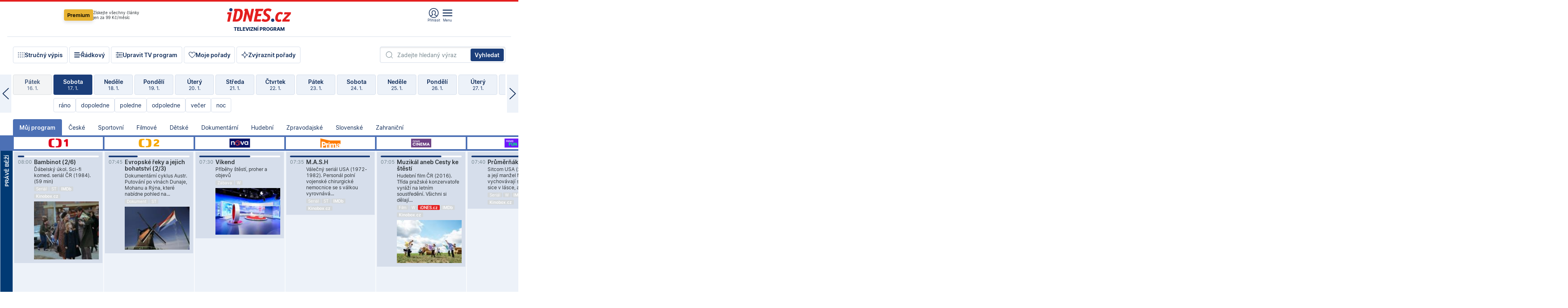

--- FILE ---
content_type: text/html; charset=windows-1250
request_url: https://tvprogram.idnes.cz/?t=detail&id=51623229
body_size: 103503
content:
<!doctype html>

<html lang="cs" class="css-d">
<head>
    
    <meta charset="windows-1250">
    <meta http-equiv="cache-control" content="no-cache">
    <meta name="viewport" content="width=device-width, initial-scale=1.0, minimum-scale=1.0">
    <title>TV program dnes a na 14 dn&#237; pro v&#237;ce ne&#382; 150 stanic</title>
    <meta name="description" property="og:description" lang="cs" content="Velk&#253; TV program obl&#237;ben&#253;ch stanic s mo&#382;nost&#237; vyhled&#225;v&#225;n&#237; podle denn&#237; doby, dn&#367; nebo slov. TV program - podrobn&#233; popisy i fotky, filmy, seri&#225;ly, sport...">
    <link rel="shortcut icon" href="https://1gr.cz/u/favicon/idnes.ico">
    <link rel="apple-touch-icon" href="https://1gr.cz/u/favicon/apple-touch-icon.png">
    <link rel="canonical" href="https://tvprogram.idnes.cz">
    <meta property="og:site_name" content="iDNES.cz">
    <meta property="og:type" content="website">
    <meta property="og:url" content="https://tvprogram.idnes.cz">
    <meta property="og:title" content="TV program dnes a na 14 dn&#237; pro v&#237;ce ne&#382; 150 stanic">
    <meta name="image" property="og:image" content="https://1gr.cz/o/ogimage/idnes2025.jpg">
    <meta name="twitter:site" content="@idnescz">
    <meta property="fb:app_id" content="120489248467">
    <link href="https://servis.idnes.cz/rss.aspx?c=kultura" rel="alternate" type="application/rss+xml" title="RSS">
	<meta name="cXenseParse:pageclass" content="frontpage">
	<meta name="cXenseParse:qiw-typobsahu" content="home">
	<meta name="cXenseParse:qiw-subsection" content="Kultura">
	<meta name="cXenseParse:qiw-ostrov" content="kultura">
	<meta name="cXenseParse:qiw-rubrika" content="tv-program">
	<meta name="cXenseParse:qiw-vylouceni" content="redesign24" data-separator=",">





<script>var Unidata = { "exdomena": "tvprogram.idnes.cz", "ostrov": "kultura", "rubrika": "tv-program", "zobrazeni": "home", "verze": "A", "reklama": true, "timestamp": 1768633477527.0, "webtype": "full", "section": "Zpravodajství", "subSection": "Kultura", "pageType": "default", "authors": [""], "keywords": ["redesign24"], "isLogged": false, "noAd": 0, "lidskost": 83524538155436
    };
        var pp_gemius_extraparameters = new Array('content=free', 'premium=false', 'verze=A', 'webtype=full');
    
</script>



<script>   Unidata.prebidConfig = [
{"wallpaper":{"code":"wallpaper","mediaTypes":{"banner":{"sizes":[[970,310],[750,100],[728,90],[970,250],[970,210],[500,200],[300,300],[480,300],[336,280],[750,200]]}}},"750x100":{"code":"750x100","mediaTypes":{"banner":{"sizes":[[750,100],[690,100],[728,90],[300,90],[468,60],[320,50]]}}}}
    ];</script>

<script>   Unidata.biddingData = [
{"branding":true,"750x100":true,"wallpaper":true}
    ];
   
</script>

<script>window.cpexPackageConfig = {
        publisherSettingsPath: 'https://cdn.cpex.cz/settings/production/mafra.js',
    websiteSettingsPath: 'https://cdn.cpex.cz/settings/production/mafra/idnes.cz_kultura.js'
    }
    document.head.appendChild(Object.assign(document.createElement('script'), { src: `https://cdn.cpex.cz/package/cpex-package${window.location.href.indexOf('debug') > -1 ? '.js' : '.min.js'}` }));
</script>

        <script type="text/javascript" src="https://delivery.r2b2.cz/hb/mafra/kultura.idnes.cz_desktop" async></script>
<script>window.Ads = {config:{"mBrandingOffsetTop":50,"desktopTopBar":111,"vignetteCappingTime":180000}}</script>



<style>
	@import "https://1gr.cz/css/idn4/base.css?rr=1764179992";
	@import "https://1gr.cz/css/idn4/uni.css?rr=1767710721";
	@import "https://1gr.cz/css/externi/reklama.css?rr=1761728186";
	@import "https://1gr.cz/css/idn4/portal.css?rr=1759938057";
	@import "https://1gr.cz/css/idn4/layout2.css?rr=1768481385";
	@import "https://1gr.cz/css/idn4/tvprog.css?rr=1768470635";
</style>

<script src="https://1gr.cz/js/uni/uni.js?rr=1764253092"></script>
<script src="https://1gr.cz/js/tv/2014.js?rr=1756411372"></script>




<script type="text/javascript">
        window.didomiConfig = { sdkPath: 'https://privacy.1gr.cz/', apiPath: 'https://privacy.1gr.cz/api' };
        window.Unidata = window.Unidata || {};
        window.Unidata.didomiVerze = '2';
        
    </script>
    
    <style>#didomi-notice { display: none!important; }</style>
    <script type="text/javascript">
        window.didomiEventListeners = window.didomiEventListeners || [];
        window.didomiEventListeners.push({ event: 'notice.shown', listener: function () { Didomi.notice.hide(); } });
    </script>
    
    <script src="https://1gr.cz/js/cmp/cookiewallCMP.js" async></script>
    

    <script>var adformtag = window.adformtag = window.adformtag || []; adformtag.push(function () { adformtag.setRequestParam('gdpr', '1'); });</script><script>Log.carkovacka("d=D&c=F&a=F&v=A&u=tv-program");</script><!-- G:Up kultura_tv-program-->
<!-- Gemius2013: TV program univerzal -->
<script>
if((/tech_max=[^;]*aplikace=1/.test(document.cookie)) || (/dCMP=[^;]*gemius=1/.test(document.cookie)) || !(typeof(Didomi) == "undefined" || !Didomi.getUserStatus().vendors.consent.enabled.includes(328)))
{ 
var pp_gemius_consent = true;
} else
{
var pp_gemius_use_cmp = true; 
}
if(!/(^|;)\s*nogemius=/.test(document.cookie)){
var pp_gemius_identifier = 'AkTqKCO_Yw9Ei2HHIVFcRKRursvGf6cCXnrPk.B3WE7.J7';

function gemius_pending(i) { window[i] = window[i] || function() {var x = window[i+'_pdata'] = window[i+'_pdata'] || []; x[x.length]=arguments;};};gemius_pending('gemius_hit'); gemius_pending('gemius_event'); gemius_pending('gemius_init'); gemius_pending('pp_gemius_hit'); gemius_pending('pp_gemius_event'); gemius_pending('pp_gemius_init'); (function(d,t) {try {var gt=d.createElement(t),s=d.getElementsByTagName(t)[0],l='http'+((location.protocol=='https:')?'s':''); gt.setAttribute('async','async');gt.setAttribute('defer','defer'); gt.src=l+'://spir.hit.gemius.pl/xgemius.js'; s.parentNode.insertBefore(gt,s);} catch (e) {}})(document,'script');
}
</script><!-- Analytics: kultura -->
<!-- Google Tag Manager -->
<script>
  window.dataLayer = window.dataLayer || [];
  if(MujPAS.prihlasen) dataLayer.push({'userType': 'member'});
  function gtag() { dataLayer.push(arguments); };
  gtag('consent', 'default', {
      'ad_storage': (/dCMP=[^;]*google=1/.test(document.cookie) ? 'granted' : 'denied'),
      'ad_user_data': (/dCMP=[^;]*google=1/.test(document.cookie) ? 'granted' : 'denied'),
      'analytics_storage': ((/dCMP=[^;]*mafra=\d\d1\d/.test(document.cookie)) || (typeof (Didomi) != 'undefined' && Didomi.getUserConsentStatus('publishers-Kqq3iPge', 'c:mafraas-Xd6p2mGA')) ? 'granted' : 'denied'),
      'ad_personalization': ((/dCMP=[^;]*mafra=\d1\d\d/.test(document.cookie)) || (typeof (Didomi) != 'undefined' && Didomi.getUserConsentStatus('publishers-UPqtcgaE', 'c:mafraas-Xd6p2mGA')) ? 'granted' : 'denied')  });
</script>
<noscript><iframe src="//www.googletagmanager.com/ns.html?id=GTM-WD22KH"
height="0" width="0" style="display:none;visibility:hidden"></iframe></noscript>
<script>(function(w,d,s,l,i){w[l]=w[l]||[];w[l].push({'gtm.start':
new Date().getTime(),event:'gtm.js'});var f=d.getElementsByTagName(s)[0],
j=d.createElement(s),dl=l!='dataLayer'?'&l='+l:'';j.async=true;j.src='//www.googletagmanager.com/gtm.js?id='+i+dl;f.parentNode.insertBefore(j,f);
})(window,document,'script','dataLayer','GTM-WD22KH');</script>
<!-- End Google Tag Manager -->



<script>
    consentFunction = function () {
        if (/dCMP=[^;]*piano=1/.test(document.cookie) || !(typeof (Didomi) == "undefined" || !Didomi.getUserStatus().vendors.consent.enabled.includes(412))) {
            var id = document.cookies.read("_mmid");
            var webIdCookie = document.cookies.read("\x5fwebid");
            if (id) {
                window.pdl = window.pdl || {};
                window.pdl.browserId = id;
                if (!Math.floor(Math.random() * 1000)) Log.ping(location.href, "logpiano\x5Fmmid\x5Fx1000");
            }
            else {
                Log.ping(location.href, "logpiano\x5Fnommid\x5F" + (webIdCookie ? "" : "no") + "webid" + (webIdCookie ? "\x5F" + webIdCookie[0] : ""));
            }

            if (!window.pianoLoaded) {
                window.pianoLoaded = true;
                var s = document.createElement("script");
                document.getElementsByTagName("head")[0].appendChild(s);
                s.src = "https://cdn.tinypass.com/api/tinypass.min.js";
            }
        }




        tp = window.tp || [];
        tp.push(["setAid", 'ldpllFOBpe']);
        tp.push(["setCxenseSiteId", "4732542837648372374"]);
        tp.push(["setEndpoint", 'https://buy-eu.piano.io/api/v3']);
        tp.push(["setEspEndpoint", 'https://api-esp-eu.piano.io']);
        tp.push(["setUseTinypassAccounts", false]);
        tp.push(["setUsePianoIdUserProvider", true]);
        var userState = Unidata.isLogged ? (Unidata.isSubscriber ? ["subscriber"] : ["logged"]) : ["notlogged"];
        tp.push(["setContentIsNative", Unidata.ostrov == "sdelenih"]);

        tp.push(["setCustomVariable", "premTarif", "tarif-none"]);
        tp.push(["setCustomVariable", "premFreq", "freq-none"]);
        tp.push(["setCustomVariable", "premMethod", "meth-none"]);
        tp.push(["setCustomVariable", "premAction", "act-none"]);
        tp.push(["setCustomVariable", "premDiscount", "disc-none"]);
        tp.push(["setCustomVariable", "premMkt", "mkt-0"]);
        tp.push(["setCustomVariable", "premTime", "time-morepass"]);
        tp.push(["setCustomVariable", "premTier", "_none"]);
        tp.push(["setCustomVariable", "premPrice", "0"]);
        tp.push(["setCustomVariable", "premNextPrice", "0"]);
        tp.push(["setCustomVariable", "testVerze", "verze-A"]);
        tp.push(["setCustomVariable", "webVerze", "full"]);
        tp.push(["setCustomVariable", "userState", userState]);
        tp.push(["setCustomVariable", "content", "free"]);
        tp.push(["setCustomVariable", "canonical", "https://tvprogram.idnes.cz"]);
        

        var setCustomParameters = {
            "qiw-premTarif": "tarif-none",    
            "aev-premTarif": "tarif-none",    
            "qiw-premFreq": "freq-none", 
            "qiw-premMethod": "meth-none", 
            "qiw-premAction": "act-none", 
            "qiw-premDiscount": "disc-none", 
            "qiw-premMkt": "mkt-0", 
            "qiw-premTime": "time-morepass", 
            "qiw-testVerze": "verze-A",
            "qiw-webVerze": "full",
            "qiw-content": "free"
        };

        window.cX = window.cX || { options: { consent: true, consentVersion: 2 } }; cX.callQueue = cX.callQueue || [];
        cX.callQueue.push(["setCustomParameters", setCustomParameters]);
        cX.callQueue.push(['setCustomParameters', { 'userState': userState }]);
        cX.callQueue.push(['setEventAttributes', { origin: 'qiw-idnes', persistedQueryId: '65782737c003a46ada22fb6a671d723069bfcc74' }]);

        var consent = (/dCMP=[^;]*piano=1/.test(document.cookie) || !(typeof (Didomi) == "undefined" || !Didomi.getUserStatus().vendors.consent.enabled.includes(412)));
        cX.callQueue.push(['setConsent', { pv: consent, segment: consent, ad: consent, recs: consent, geo: consent, device: consent }]);

        tp.push(["init", function () {
            tp.experience.init();
        }]);
    };

    consentFunction();
</script>
</head>
<body>
    
    
            
                <div class="counters">
                    
                </div>
                
                <div id="portal"><div class="iph" id="iph">
            <div id="iph-row" class="iph-row" score-box="menu2024-top">
                
                <div class="iph-logo" itemprop="publisher" itemscope itemtype="https://schema.org/Organization">
                    
                <meta itemprop="url" content="https://www.idnes.cz">
                <meta itemprop="name" content="iDNES.cz">
                <a href="https://www.idnes.cz/" title="iDNES.cz"  score-place="1" score-type="Section" score-id="idnes" itemprop="logo" itemscope itemtype="https://schema.org/ImageObject">iDNES.cz<meta itemprop="url" content="https://1gr.cz/u/loga-n4/idnes.svg"></a> </div>
                
                <div class="iph-row-in">
                    <div class="iph-prem"> 
        <a href="https://www.idnes.cz/ucet/prihlasit-premium?url=https%3A%2F%2Fwww.idnes.cz%2Fpremium%3Fzdroj%3Dtopmenu" class="btn-prem"> Premium</a>
		<p>Získejte všechny články <br> jen&nbsp;za&nbsp;99&nbsp;Kč/měsíc</p>
	</div>
                    
                    
                </div>
                <div class="iph-row-in">
                    <ul class="iph-icolist">
                        
                        <li><a href="https://www.idnes.cz/ucet/prihlasit?url=https%3a%2f%2ftvprogram.idnes.cz%2f" class="ico-login0"  score-place="1" score-type="Other" score-id="prihlasit">Přihlásit</a> <a data-js-xhr="1" href="https://www.idnes.cz/ucet" id="ico-login1" class="ico-login1" score-place="1" score-type="Other" score-id="mujucet">Můj účet</a></li>
                        
                        <li>
                            
                            <a onclick="element('iph').classes.add('iph-iphhm-visible'); element('iph').appendChild(element('iphhm-out')); element('iphhm-out').classes.add('iphhm-act');" class="ico-menu">Menu</a>
                             
                        </li>
                    </ul>
                    
                </div>
            </div>
            
            <ul class="iph-breadcrumb" id="iph-row2" score-box="menu2024-breadcrumb">
                
                <li><a href="https://tvprogram.idnes.cz"  score-place="1" score-type="Other" score-id="tv-program" title="Televizní program">Televizní program</a>
                    
                </li>
                
            </ul>
            
        </div>
        
        <script>Misc.rozdelMenu();</script>
        
        <script>Misc.iphSticky();</script><ul class="modify">
    <li class="searchfield-tv">
        

<form method="get" action="https://tvprogram.idnes.cz/hledani" id="search-tvprogram" class="naseptavac-obal naseptavac-obrazkovy">
    <div class="inp-out ico-search">
        <input type="text" id="hledej-tv" name="slovo" class="inp" placeholder="Zadejte hledaný výraz" autocomplete="off">
        <input type="submit" id="submit-tv" class="sen" value="Vyhledat">
        
    </div>
</form>
<script>Misc.naseptavac({"id":"search-tvprogram","zdroj":"/data.aspx?type=naseptavac\u0026source=tvprogram\u0026id=\u0026q={slovo}"});</script>

    </li>
    
    <li class="incomplete-false"><a href="javascript:;" class="ico-complete" onclick="TV.prepniStrucnost();"><span></span>Stručný výpis</a></li>
    <li class="incomplete-true"><a href="javascript:;" class="ico-complete" onclick="TV.prepniStrucnost();"><span></span>Úplný výpis</a></li>
    
    <li><a class="ico-rows" href="https://tvprogram.idnes.cz/?t=detail&id=51623229&set=row" onmousedown="Log.link(this,'tvprogram2015_radkovy_menu')"><span></span>Řádkový</a></li>
    
    <li><a class="ico-edit" id="tv-channel-edit" href="https://tvprogram.idnes.cz/#upravit"><span></span>Upravit TV program</a></li>
    <li><a class="ico-my" href="https://tvprogram.idnes.cz/moje-porady" onmousedown="Log.link(this,'tvprogram2015_mojeporady')"><span></span>Moje pořady</a></li>
    <li class="selection">
        <label onclick="element('assortment').classes.toggle('qblock');" class="ico-down"><span></span>Zvýraznit pořady</label>
        <div id="assortment">
            <ul>
                <li onclick="return TV.prepniZvyrazneni('zbv');"><span class="x-zbv"></span>zábava</li>
                <li onclick="return TV.prepniZvyrazneni('spr');"><span class="x-spr"></span>sport</li>
                <li onclick="return TV.prepniZvyrazneni('flm');"><span class="x-flm"></span>film</li>
                <li onclick="return TV.prepniZvyrazneni('ser');"><span class="x-ser"></span>seriál</li>
                <li onclick="return TV.prepniZvyrazneni('dkm');"><span class="x-dkm"></span>dokument</li>
                <li onclick="return TV.prepniZvyrazneni('hdb');"><span class="x-hdb"></span>hudba</li>
                <li onclick="return TV.prepniZvyrazneni('prd');"><span class="x-prd"></span>pro děti</li>
                <li onclick="return TV.prepniZvyrazneni('zpr');"><span class="x-zpr"></span>zprávy</li>
                <li onclick="return TV.prepniZvyrazneni('st');"><span class="x-st"></span>skryté titulky</li>
            </ul>
            <ul>
                <li onclick="return TV.prepniZvyrazneni('wd');"><span class="x-wd"></span>širokoúhlé</li>
                <li onclick="return TV.prepniZvyrazneni('zn');"><span class="x-zn"></span>znaková řeč</li>
                <li onclick="return TV.prepniZvyrazneni('prem');"><span class="x-prem"></span>premiéra</li>
                <li onclick="return TV.prepniZvyrazneni('live');"><span class="x-live"></span>živě</li>
                <li onclick="return TV.prepniZvyrazneni('tip');"><span class="x-tip"></span>tip</li>
                <li onclick="return TV.prepniZvyrazneni('idn');"><span class="x-idn"></span>iDNES recenze</li>
                <li onclick="return TV.prepniZvyrazneni('vid');"><span class="x-vid"></span>trailer</li>
                <li onclick="return TV.prepniZvyrazneni('mdb');"><span class="x-mdb"></span>IMDb</li>
                <li onclick="return TV.prepniZvyrazneni('kbx');"><span class="x-kbx"></span>Kinobox</li>
                <li onclick="return TV.prepniZvyrazneni();">zrušit zvýraznění</li>
            </ul>
        </div>
    </li>
    
</ul></div>
                                <div id="content" class="content">
                                    <!--reminderfcid-->
                                    
                                    
                                    
                                    <div class="timeline">
    <div class="daytoc-out">
        <div id="daytoc-levotoc" class="daytoc-prev"></div>
        <div id="daytoc-pravotoc" class="daytoc-next"></div>
        <div id="daytoc" class="daytoc">
            <ul class="list-day">
                
                <li class=" archived">
                    <a href="https://tvprogram.idnes.cz/?dt=18.12.2025" onmousedown="Log.link(this,'tvprogram2015_dny_17012026_18122025')">
                        <b>Čtvrtek</b>
                        <i>18. 12.</i>
                    </a>
                    
                </li>
                
                <li class=" archived">
                    <a href="https://tvprogram.idnes.cz/?dt=19.12.2025" onmousedown="Log.link(this,'tvprogram2015_dny_17012026_19122025')">
                        <b>Pátek</b>
                        <i>19. 12.</i>
                    </a>
                    
                </li>
                
                <li class=" archived">
                    <a href="https://tvprogram.idnes.cz/?dt=20.12.2025" onmousedown="Log.link(this,'tvprogram2015_dny_17012026_20122025')">
                        <b>Sobota</b>
                        <i>20. 12.</i>
                    </a>
                    
                </li>
                
                <li class=" archived">
                    <a href="https://tvprogram.idnes.cz/?dt=21.12.2025" onmousedown="Log.link(this,'tvprogram2015_dny_17012026_21122025')">
                        <b>Neděle</b>
                        <i>21. 12.</i>
                    </a>
                    
                </li>
                
                <li class=" archived">
                    <a href="https://tvprogram.idnes.cz/?dt=22.12.2025" onmousedown="Log.link(this,'tvprogram2015_dny_17012026_22122025')">
                        <b>Pondělí</b>
                        <i>22. 12.</i>
                    </a>
                    
                </li>
                
                <li class=" archived">
                    <a href="https://tvprogram.idnes.cz/?dt=23.12.2025" onmousedown="Log.link(this,'tvprogram2015_dny_17012026_23122025')">
                        <b>Úterý</b>
                        <i>23. 12.</i>
                    </a>
                    
                </li>
                
                <li class=" archived">
                    <a href="https://tvprogram.idnes.cz/?dt=24.12.2025" onmousedown="Log.link(this,'tvprogram2015_dny_17012026_24122025')">
                        <b>Středa</b>
                        <i>24. 12.</i>
                    </a>
                    
                </li>
                
                <li class=" archived">
                    <a href="https://tvprogram.idnes.cz/?dt=25.12.2025" onmousedown="Log.link(this,'tvprogram2015_dny_17012026_25122025')">
                        <b>Čtvrtek</b>
                        <i>25. 12.</i>
                    </a>
                    
                </li>
                
                <li class=" archived">
                    <a href="https://tvprogram.idnes.cz/?dt=26.12.2025" onmousedown="Log.link(this,'tvprogram2015_dny_17012026_26122025')">
                        <b>Pátek</b>
                        <i>26. 12.</i>
                    </a>
                    
                </li>
                
                <li class=" archived">
                    <a href="https://tvprogram.idnes.cz/?dt=27.12.2025" onmousedown="Log.link(this,'tvprogram2015_dny_17012026_27122025')">
                        <b>Sobota</b>
                        <i>27. 12.</i>
                    </a>
                    
                </li>
                
                <li class=" archived">
                    <a href="https://tvprogram.idnes.cz/?dt=28.12.2025" onmousedown="Log.link(this,'tvprogram2015_dny_17012026_28122025')">
                        <b>Neděle</b>
                        <i>28. 12.</i>
                    </a>
                    
                </li>
                
                <li class=" archived">
                    <a href="https://tvprogram.idnes.cz/?dt=29.12.2025" onmousedown="Log.link(this,'tvprogram2015_dny_17012026_29122025')">
                        <b>Pondělí</b>
                        <i>29. 12.</i>
                    </a>
                    
                </li>
                
                <li class=" archived">
                    <a href="https://tvprogram.idnes.cz/?dt=30.12.2025" onmousedown="Log.link(this,'tvprogram2015_dny_17012026_30122025')">
                        <b>Úterý</b>
                        <i>30. 12.</i>
                    </a>
                    
                </li>
                
                <li class=" archived">
                    <a href="https://tvprogram.idnes.cz/?dt=31.12.2025" onmousedown="Log.link(this,'tvprogram2015_dny_17012026_31122025')">
                        <b>Středa</b>
                        <i>31. 12.</i>
                    </a>
                    
                </li>
                
                <li class=" archived">
                    <a href="https://tvprogram.idnes.cz/?dt=1.1.2026" onmousedown="Log.link(this,'tvprogram2015_dny_17012026_01012026')">
                        <b>Čtvrtek</b>
                        <i>1. 1.</i>
                    </a>
                    
                </li>
                
                <li class=" archived">
                    <a href="https://tvprogram.idnes.cz/?dt=2.1.2026" onmousedown="Log.link(this,'tvprogram2015_dny_17012026_02012026')">
                        <b>Pátek</b>
                        <i>2. 1.</i>
                    </a>
                    
                </li>
                
                <li class=" archived">
                    <a href="https://tvprogram.idnes.cz/?dt=3.1.2026" onmousedown="Log.link(this,'tvprogram2015_dny_17012026_03012026')">
                        <b>Sobota</b>
                        <i>3. 1.</i>
                    </a>
                    
                </li>
                
                <li class=" archived">
                    <a href="https://tvprogram.idnes.cz/?dt=4.1.2026" onmousedown="Log.link(this,'tvprogram2015_dny_17012026_04012026')">
                        <b>Neděle</b>
                        <i>4. 1.</i>
                    </a>
                    
                </li>
                
                <li class=" archived">
                    <a href="https://tvprogram.idnes.cz/?dt=5.1.2026" onmousedown="Log.link(this,'tvprogram2015_dny_17012026_05012026')">
                        <b>Pondělí</b>
                        <i>5. 1.</i>
                    </a>
                    
                </li>
                
                <li class=" archived">
                    <a href="https://tvprogram.idnes.cz/?dt=6.1.2026" onmousedown="Log.link(this,'tvprogram2015_dny_17012026_06012026')">
                        <b>Úterý</b>
                        <i>6. 1.</i>
                    </a>
                    
                </li>
                
                <li class=" archived">
                    <a href="https://tvprogram.idnes.cz/?dt=7.1.2026" onmousedown="Log.link(this,'tvprogram2015_dny_17012026_07012026')">
                        <b>Středa</b>
                        <i>7. 1.</i>
                    </a>
                    
                </li>
                
                <li class=" archived">
                    <a href="https://tvprogram.idnes.cz/?dt=8.1.2026" onmousedown="Log.link(this,'tvprogram2015_dny_17012026_08012026')">
                        <b>Čtvrtek</b>
                        <i>8. 1.</i>
                    </a>
                    
                </li>
                
                <li class=" archived">
                    <a href="https://tvprogram.idnes.cz/?dt=9.1.2026" onmousedown="Log.link(this,'tvprogram2015_dny_17012026_09012026')">
                        <b>Pátek</b>
                        <i>9. 1.</i>
                    </a>
                    
                </li>
                
                <li class=" archived">
                    <a href="https://tvprogram.idnes.cz/?dt=10.1.2026" onmousedown="Log.link(this,'tvprogram2015_dny_17012026_10012026')">
                        <b>Sobota</b>
                        <i>10. 1.</i>
                    </a>
                    
                </li>
                
                <li class=" archived">
                    <a href="https://tvprogram.idnes.cz/?dt=11.1.2026" onmousedown="Log.link(this,'tvprogram2015_dny_17012026_11012026')">
                        <b>Neděle</b>
                        <i>11. 1.</i>
                    </a>
                    
                </li>
                
                <li class=" archived">
                    <a href="https://tvprogram.idnes.cz/?dt=12.1.2026" onmousedown="Log.link(this,'tvprogram2015_dny_17012026_12012026')">
                        <b>Pondělí</b>
                        <i>12. 1.</i>
                    </a>
                    
                </li>
                
                <li class=" archived">
                    <a href="https://tvprogram.idnes.cz/?dt=13.1.2026" onmousedown="Log.link(this,'tvprogram2015_dny_17012026_13012026')">
                        <b>Úterý</b>
                        <i>13. 1.</i>
                    </a>
                    
                </li>
                
                <li class=" archived">
                    <a href="https://tvprogram.idnes.cz/?dt=14.1.2026" onmousedown="Log.link(this,'tvprogram2015_dny_17012026_14012026')">
                        <b>Středa</b>
                        <i>14. 1.</i>
                    </a>
                    
                </li>
                
                <li class=" archived">
                    <a href="https://tvprogram.idnes.cz/?dt=15.1.2026" onmousedown="Log.link(this,'tvprogram2015_dny_17012026_15012026')">
                        <b>Čtvrtek</b>
                        <i>15. 1.</i>
                    </a>
                    
                </li>
                
                <li class=" archived">
                    <a href="https://tvprogram.idnes.cz/?dt=16.1.2026" onmousedown="Log.link(this,'tvprogram2015_dny_17012026_16012026')">
                        <b>Pátek</b>
                        <i>16. 1.</i>
                    </a>
                    
                </li>
                
                <li class="act">
                    <a href="https://tvprogram.idnes.cz/?dt=17.1.2026" onmousedown="Log.link(this,'tvprogram2015_dny_17012026_17012026')">
                        <b>Sobota</b>
                        <i>17. 1.</i>
                    </a>
                    
                    <div>
                        <a onclick="return TV.najedCas(5)" href="javascript:;"><i>ráno</i></a>
                        <a onclick="return TV.najedCas(9)" href="javascript:;"><i>dopoledne</i></a>
                        <a onclick="return TV.najedCas(12)" href="javascript:;"><i>poledne</i></a>
                        <a onclick="return TV.najedCas(16)" href="javascript:;"><i>odpoledne</i></a>
                        <a onclick="return TV.najedCas(20)" href="javascript:;"><i>večer</i></a>
                        <a onclick="return TV.najedCas(24)" href="javascript:;"><i>noc</i></a>
                    </div>
                    
                </li>
                
                <li class="">
                    <a href="https://tvprogram.idnes.cz/?dt=18.1.2026" onmousedown="Log.link(this,'tvprogram2015_dny_17012026_18012026')">
                        <b>Neděle</b>
                        <i>18. 1.</i>
                    </a>
                    
                </li>
                
                <li class="">
                    <a href="https://tvprogram.idnes.cz/?dt=19.1.2026" onmousedown="Log.link(this,'tvprogram2015_dny_17012026_19012026')">
                        <b>Pondělí</b>
                        <i>19. 1.</i>
                    </a>
                    
                </li>
                
                <li class="">
                    <a href="https://tvprogram.idnes.cz/?dt=20.1.2026" onmousedown="Log.link(this,'tvprogram2015_dny_17012026_20012026')">
                        <b>Úterý</b>
                        <i>20. 1.</i>
                    </a>
                    
                </li>
                
                <li class="">
                    <a href="https://tvprogram.idnes.cz/?dt=21.1.2026" onmousedown="Log.link(this,'tvprogram2015_dny_17012026_21012026')">
                        <b>Středa</b>
                        <i>21. 1.</i>
                    </a>
                    
                </li>
                
                <li class="">
                    <a href="https://tvprogram.idnes.cz/?dt=22.1.2026" onmousedown="Log.link(this,'tvprogram2015_dny_17012026_22012026')">
                        <b>Čtvrtek</b>
                        <i>22. 1.</i>
                    </a>
                    
                </li>
                
                <li class="">
                    <a href="https://tvprogram.idnes.cz/?dt=23.1.2026" onmousedown="Log.link(this,'tvprogram2015_dny_17012026_23012026')">
                        <b>Pátek</b>
                        <i>23. 1.</i>
                    </a>
                    
                </li>
                
                <li class="">
                    <a href="https://tvprogram.idnes.cz/?dt=24.1.2026" onmousedown="Log.link(this,'tvprogram2015_dny_17012026_24012026')">
                        <b>Sobota</b>
                        <i>24. 1.</i>
                    </a>
                    
                </li>
                
                <li class=" second">
                    <a href="https://tvprogram.idnes.cz/?dt=25.1.2026" onmousedown="Log.link(this,'tvprogram2015_dny_17012026_25012026')">
                        <b>Neděle</b>
                        <i>25. 1.</i>
                    </a>
                    
                </li>
                
                <li class=" second">
                    <a href="https://tvprogram.idnes.cz/?dt=26.1.2026" onmousedown="Log.link(this,'tvprogram2015_dny_17012026_26012026')">
                        <b>Pondělí</b>
                        <i>26. 1.</i>
                    </a>
                    
                </li>
                
                <li class=" second">
                    <a href="https://tvprogram.idnes.cz/?dt=27.1.2026" onmousedown="Log.link(this,'tvprogram2015_dny_17012026_27012026')">
                        <b>Úterý</b>
                        <i>27. 1.</i>
                    </a>
                    
                </li>
                
                <li class=" second">
                    <a href="https://tvprogram.idnes.cz/?dt=28.1.2026" onmousedown="Log.link(this,'tvprogram2015_dny_17012026_28012026')">
                        <b>Středa</b>
                        <i>28. 1.</i>
                    </a>
                    
                </li>
                
                <li class=" second">
                    <a href="https://tvprogram.idnes.cz/?dt=29.1.2026" onmousedown="Log.link(this,'tvprogram2015_dny_17012026_29012026')">
                        <b>Čtvrtek</b>
                        <i>29. 1.</i>
                    </a>
                    
                </li>
                
                <li class=" second">
                    <a href="https://tvprogram.idnes.cz/?dt=30.1.2026" onmousedown="Log.link(this,'tvprogram2015_dny_17012026_30012026')">
                        <b>Pátek</b>
                        <i>30. 1.</i>
                    </a>
                    
                </li>
                
            </ul>
        </div>
        <script>Misc.kolotoc({ id: "daytoc", doprava: "daytoc-pravotoc", doleva: "daytoc-levotoc", start: 29, konecny: true });</script>
    </div>
</div>
<!--reminderfcid-->

<div id="tv-fix" class="header-normal">
    <ul class="tv-sel">
      <li class="act"><a href="https://tvprogram.idnes.cz/" onmousedown="Log.link(this,'tvprogram2015_kategorie_mojeporady')"><i>Můj program</i></a></li>
      
      <li><a href="https://tvprogram.idnes.cz/ceske" onmousedown="Log.link(this,'tvprogram2015_kategorie_ceske')"><i>České</i></a></li>
      
      <li><a href="https://tvprogram.idnes.cz/sportovni" onmousedown="Log.link(this,'tvprogram2015_kategorie_sport')"><i>Sportovní</i></a></li>
      
      <li><a href="https://tvprogram.idnes.cz/filmove" onmousedown="Log.link(this,'tvprogram2015_kategorie_film')"><i>Filmové</i></a></li>
      
      <li><a href="https://tvprogram.idnes.cz/detske" onmousedown="Log.link(this,'tvprogram2015_kategorie_detske')"><i>Dětské</i></a></li>
      
      <li><a href="https://tvprogram.idnes.cz/dokumentarni" onmousedown="Log.link(this,'tvprogram2015_kategorie_dokumenty')"><i>Dokumentární</i></a></li>
      
      <li><a href="https://tvprogram.idnes.cz/hudebni" onmousedown="Log.link(this,'tvprogram2015_kategorie_hudebni')"><i>Hudební</i></a></li>
      
      <li><a href="https://tvprogram.idnes.cz/zpravodajske" onmousedown="Log.link(this,'tvprogram2015_kategorie_zpravy')"><i>Zpravodajské</i></a></li>
      
      <li><a href="https://tvprogram.idnes.cz/slovenske" onmousedown="Log.link(this,'tvprogram2015_kategorie_slovenske')"><i>Slovenské</i></a></li>
      
      <li><a href="https://tvprogram.idnes.cz/zahranicni" onmousedown="Log.link(this,'tvprogram2015_kategorie_zahranicni')"><i>Zahraniční</i></a></li>
      
    </ul>
    <div class="tv-main-out" id="tv-wrapper">
            <table class="tv-main" id="tv-table">
                <thead id="tv-channels" class=" editable" style="width: 327em">
                    <tr>
                        <th class="col-time"></th>
                        
                        <th>
                            
                            <img class="tvlogo" src="https://1gr.cz/o/televize/loga-m/ct-1.png" title="ČT1" alt="ČT1" data-channel="1">
                            
                        </th>
                        
                        <th>
                            
                            <img class="tvlogo" src="https://1gr.cz/o/televize/loga-m/ct-2.png" title="ČT2" alt="ČT2" data-channel="2">
                            
                        </th>
                        
                        <th>
                            
                            <img class="tvlogo" src="https://1gr.cz/o/televize/loga-m/nova.png" title="Nova" alt="Nova" data-channel="3">
                            
                        </th>
                        
                        <th>
                            
                            <img class="tvlogo" src="https://1gr.cz/o/televize/loga-m/prima.png" title="Prima" alt="Prima" data-channel="4">
                            
                        </th>
                        
                        <th>
                            
                            <img class="tvlogo" src="https://1gr.cz/o/televize/loga-m/nova-cinema.png" title="Nova Cinema" alt="Nova Cinema" data-channel="78">
                            
                        </th>
                        
                        <th>
                            
                            <img class="tvlogo" src="https://1gr.cz/o/televize/loga-m/nova-fun.png" title="Nova Fun" alt="Nova Fun" data-channel="560">
                            
                        </th>
                        
                        <th>
                            
                            <img class="tvlogo" src="https://1gr.cz/o/televize/loga-m/nova-action.png" title="Nova Action" alt="Nova Action" data-channel="558">
                            
                        </th>
                        
                        <th>
                            
                            <img class="tvlogo" src="https://1gr.cz/o/televize/loga-m/nova-krimi.png" title="Nova Krimi" alt="Nova Krimi" data-channel="559">
                            
                        </th>
                        
                        <th>
                            
                            <img class="tvlogo" src="https://1gr.cz/o/televize/loga-m/prima-cool.png" title="Prima COOL" alt="Prima COOL" data-channel="92">
                            
                        </th>
                        
                        <th>
                            
                            <img class="tvlogo" src="https://1gr.cz/o/televize/loga-m/prima-love.png" title="Prima LOVE" alt="Prima LOVE" data-channel="226">
                            
                        </th>
                        
                        <th>
                            
                            <img class="tvlogo" src="https://1gr.cz/o/televize/loga-m/prima-zoom.png" title="Prima ZOOM" alt="Prima ZOOM" data-channel="331">
                            
                        </th>
                        
                        <th>
                            
                            <img class="tvlogo" src="https://1gr.cz/o/televize/loga-m/prima-max.png" title="Prima MAX" alt="Prima MAX" data-channel="474">
                            
                        </th>
                        
                        <th>
                            
                            <img class="tvlogo" src="https://1gr.cz/o/televize/loga-m/barrandov.png" title="Barrandov" alt="Barrandov" data-channel="89">
                            
                        </th>
                        
                        <th>
                            
                            <img class="tvlogo" src="https://1gr.cz/o/televize/loga-m/ct-4-sport.png" title="ČT sport" alt="ČT sport" data-channel="18">
                            
                        </th>
                        
                        <th>
                            
                            <img class="tvlogo" src="https://1gr.cz/o/televize/loga-m/ct-24.png" title="ČT24" alt="ČT24" data-channel="24">
                            
                        </th>
                        
                        <th>
                            
                            <img class="tvlogo" src="https://1gr.cz/o/televize/loga-m/ocko.png" title="Óčko" alt="Óčko" data-channel="19">
                            
                        </th>
                        
                        <th>
                            
                            <img class="tvlogo" src="https://1gr.cz/o/televize/loga-m/ct-d.png" title="ČT :D" alt="ČT :D" data-channel="94">
                            
                        </th>
                        
                        <th class="col-time"></th>
                    </tr>
                </thead>
                <tbody>
                    
                    <tr id="current" class="current">
                        <td class="col-time col-time-current"><u></u></td>
                        
                        <td><a class=" past now" data-channel="1" data-show="99476514" data-series="102870" data-start="480" data-length="60" href="https://tvprogram.idnes.cz/ct-1/so-08.00-bambinot-2-6.id99476514-s102870"><div class="x-ser x-st x-mdb x-kbx"><u class="zizalka"><u style="width:8%;"></u></u><h3>Bambinot (2/6)</h3><small>08:00</small><p>Ďábelský úkol. Sci-fi komed. seriál ČR (1984). (59 min)</p><p><i class="x-ser"></i><i class="x-st"></i><i class="x-mdb"></i><i class="x-kbx"></i></p> <img width="143" src="//1gr.cz/data/tvprogram/images/prev/1/99476514/26383905.jpg" alt="Bambinot (2/6)" class="imgal"></div></a></td>
                        
                        <td><a class=" past now" data-channel="2" data-show="99476757" data-series="306669" data-start="465" data-length="55" href="https://tvprogram.idnes.cz/ct-2/so-07.45-evropske-reky-a-jejich-bohatstvi-2-3.id99476757-s306669"><div class="x-dkm x-st"><u class="zizalka"><u style="width:36%;"></u></u><h3>Evropské řeky a jejich bohatství (2/3)</h3><small>07:45</small><p>Dokumentární cyklus Austr. Putování po vlnách Dunaje, Mohanu a Rýna, které nabídne pohled na...</p><p><i class="x-dkm"></i><i class="x-st"></i></p> <img width="143" src="//1gr.cz/data/tvprogram/images/prev/2/99476757/26384117.jpg" alt="Evropské řeky a jejich bohatství (2/3)" class="imgal"></div></a></td>
                        
                        <td><a class=" past now" data-channel="3" data-show="99541047" data-series="144926" data-start="450" data-length="55" href="https://tvprogram.idnes.cz/nova/so-07.30-vikend.id99541047-s144926"><div class="x-zbv x-wd"><u class="zizalka"><u style="width:63%;"></u></u><h3>Víkend</h3><small>07:30</small><p>Příběhy štěstí, proher a objevů</p><p><i class="x-zbv"></i><i class="x-wd"></i></p> <img width="143" src="//1gr.cz/data/tvprogram/images/prev/3/99541047/26384232.jpg" alt="Víkend" class="imgal"></div></a></td>
                        
                        <td><a class=" past now" data-channel="4" data-show="99444531" data-series="125123" data-start="455" data-length="30" href="https://tvprogram.idnes.cz/prima/so-07.35-m-a-s-h.id99444531-s125123"><div class="x-ser x-st x-mdb x-kbx"><u class="zizalka"><u style="width:99%;"></u></u><h3>M.A.S.H</h3><small>07:35</small><p>Válečný seriál USA (1972-1982). Personál polní vojenské chirurgické nemocnice se s válkou vyrovnává...</p><p><i class="x-ser"></i><i class="x-st"></i><i class="x-mdb"></i><i class="x-kbx"></i></p> </div></a></td>
                        
                        <td><a class=" past now" data-channel="78" data-show="99457581" data-series="0" data-start="425" data-length="80" href="https://tvprogram.idnes.cz/nova-cinema/so-07.05-muzikal-aneb-cesty-ke-stesti.id99457581"><div class="x-flm x-wd x-idn x-mdb x-kbx"><u class="zizalka"><u style="width:75%;"></u></u><h3>Muzikál aneb Cesty ke štěstí</h3><small>07:05</small><p>Hudební film ČR (2016). Třída pražské konzervatoře vyráží na letním soustředění. Všichni si dělají...</p><p><i class="x-flm"></i><i class="x-wd"></i><i class="x-idn"></i><i class="x-mdb"></i><i class="x-kbx"></i></p> <img width="143" src="//1gr.cz/data/tvprogram/images/prev/78/99457581/26386338.jpg" alt="Muzikál aneb Cesty ke štěstí" class="imgal"></div></a></td>
                        
                        <td><a class=" past now" data-channel="560" data-show="99458026" data-series="129548" data-start="460" data-length="25" href="https://tvprogram.idnes.cz/nova-fun/so-07.40-prumernakovi-iii-8.id99458026-s129548"><div class="x-ser x-wd x-mdb x-kbx"><u class="zizalka"><u style="width:98%;"></u></u><h3>Průměrňákovi III (8)</h3><small>07:40</small><p>Sitcom USA (2011). Frankie a její manžel Mike vychovávají své potomstvo sice v lásce, ale se...</p><p><i class="x-ser"></i><i class="x-wd"></i><i class="x-mdb"></i><i class="x-kbx"></i></p> </div></a></td>
                        
                        <td><a class=" past now" data-channel="558" data-show="99457351" data-series="0" data-start="440" data-length="135" href="https://tvprogram.idnes.cz/nova-action/so-07.20-posledni-vermeer.id99457351"><div class="x-flm x-wd x-mdb x-kbx"><u class="zizalka"><u style="width:33%;"></u></u><h3>Poslední Vermeer</h3><small>07:20</small><p>Drama USA (2019). Kapitán Joseph Piller pracuje, po konci druhé světové války, pro kanadskou...</p><p><i class="x-flm"></i><i class="x-wd"></i><i class="x-mdb"></i><i class="x-kbx"></i></p> <img width="143" src="//1gr.cz/data/tvprogram/images/prev/558/99457351/26389833.jpg" alt="Poslední Vermeer" class="imgal"></div></a></td>
                        
                        <td><a class=" past now" data-channel="559" data-show="99458249" data-series="158524" data-start="450" data-length="50" href="https://tvprogram.idnes.cz/nova-krimi/so-07.30-mentalista-vii-1.id99458249-s158524"><div class="x-ser x-wd x-mdb x-kbx"><u class="zizalka"><u style="width:69%;"></u></u><h3>Mentalista VII (1)</h3><small>07:30</small><p>Jen modré nebe nade mnou. Krimiseriál USA (2014). Jane a Lisbon drží před svými kolegy v tajnosti...</p><p><i class="x-ser"></i><i class="x-wd"></i><i class="x-mdb"></i><i class="x-kbx"></i></p> <img width="143" src="//1gr.cz/data/tvprogram/images/prev/559/99458249/26390351.jpg" alt="Mentalista VII (1)" class="imgal"></div></a></td>
                        
                        <td><a class=" past now" data-channel="92" data-show="99447039" data-series="320403" data-start="405" data-length="80" href="https://tvprogram.idnes.cz/prima-cool/so-06.45-drtiva-porazka-v-4.id99447039-s320403"><div class="x-zbv x-prem"><u class="zizalka"><u style="width:100%;"></u></u><h3>Drtivá porážka V (4)</h3><small>06:45</small><p>Reality show VB (2011). Každý soutěžící musí zdolat náročnou sérii překážek a nástrah. Vyhrává ten...</p><p><i class="x-zbv"></i><i class="x-prem"></i></p> </div></a></td>
                        
                        <td><a class=" past now" data-channel="226" data-show="99447696" data-series="148879" data-start="410" data-length="80" href="https://tvprogram.idnes.cz/prima-love/so-06.50-pristav-77.id99447696-s148879"><div class="x-ser x-st x-mdb x-kbx"><u class="zizalka"><u style="width:93%;"></u></u><h3>Přístav (77)</h3><small>06:50</small><p>Ve velkém stylu. Komediální seriál ČR (2015). Když už v to nikdo ani nedoufal, Marek Skála se znovu...</p><p><i class="x-ser"></i><i class="x-st"></i><i class="x-mdb"></i><i class="x-kbx"></i></p> <img width="143" src="//1gr.cz/data/tvprogram/images/prev/226/99447696/26387501.jpg" alt="Přístav (77)" class="imgal"></div></a></td>
                        
                        <td><a class=" past now" data-channel="331" data-show="99448692" data-series="317161" data-start="435" data-length="70" href="https://tvprogram.idnes.cz/prima-zoom/so-07.15-zachrante-divocinu-2.id99448692-s317161"><div class="x-dkm"><u class="zizalka"><u style="width:71%;"></u></u><h3>Zachraňte divočinu (2)</h3><small>07:15</small><p>Mise Divočina. Dokument N (2023). Vědci a výzkumníci cestují po celém světě, aby přiblížili...</p><p><i class="x-dkm"></i></p> <img width="143" src="//1gr.cz/data/tvprogram/images/prev/331/99448692/26388426.jpg" alt="Zachraňte divočinu (2)" class="imgal"></div></a></td>
                        
                        <td><a class=" past now" data-channel="474" data-show="99447963" data-series="213276" data-start="445" data-length="55" href="https://tvprogram.idnes.cz/prima-max/so-07.25-namorni-vysetrovaci-sluzba-xii-2.id99447963-s213276"><div class="x-ser x-st x-mdb x-kbx"><u class="zizalka"><u style="width:72%;"></u></u><h3>Námořní vyšetřovací služba XII (2)</h3><small>07:25</small><p>Zabijte posla. Krimiseriál USA (2014). Tým zvláštních agentů, kteří operují mimo vojenské velení,...</p><p><i class="x-ser"></i><i class="x-st"></i><i class="x-mdb"></i><i class="x-kbx"></i></p> <img width="143" src="//1gr.cz/data/tvprogram/images/prev/474/99447963/26389131.jpg" alt="Námořní vyšetřovací služba XII (2)" class="imgal"></div></a></td>
                        
                        <td><a class=" past now" data-channel="89" data-show="99462539" data-series="165847" data-start="420" data-length="90" href="https://tvprogram.idnes.cz/barrandov/so-07.00-jak-to-dopadlo.id99462539-s165847"><div class=""><u class="zizalka"><u style="width:72%;"></u></u><h3>Jak to dopadlo!?</h3><small>07:00</small><p>Honzy Musila se diváci stále více ptají, jak jednotlivé příběhy Nebezpečných vztahů dopadly. Buďte...</p> <img width="143" src="//1gr.cz/data/tvprogram/images/prev/89/99462539/26386563.jpg" alt="Jak to dopadlo!?" class="imgal"></div></a></td>
                        
                        <td><a class=" past now" data-channel="18" data-show="99477309" data-series="0" data-start="435" data-length="105" href="https://tvprogram.idnes.cz/ct-4-sport/so-07.15-skoky-na-lyzich-sp-ve-skocich-na-lyzich-2025-2026.id99477309"><div class="x-spr x-st x-wd x-live"><u class="zizalka"><u style="width:47%;"></u></u><h3>Skoky na lyžích: SP ve skocích na lyžích 2025/2026</h3><small>07:15</small><p>SP Japonsko. Přímý přenos závodu mužů na velkém můstku na světovém poháru v Sapporu (105 min)</p><p><i class="x-spr"></i><i class="x-st"></i><i class="x-wd"></i><i class="x-live"></i></p> </div></a></td>
                        
                        <td><a class=" past now" data-channel="24" data-show="99477092" data-series="162528" data-start="420" data-length="180" href="https://tvprogram.idnes.cz/ct-24/so-07.00-studio-6-vikend.id99477092-s162528"><div class="x-zpr x-st"><u class="zizalka"><u style="width:36%;"></u></u><h3>Studio 6 víkend</h3><small>07:00</small><p>Zpravodajský náskok do nového dne. Ranní infoservis ČT</p><p><i class="x-zpr"></i><i class="x-st"></i></p> </div></a></td>
                        
                        <td><a class=" past now" data-channel="19" data-show="99579169" data-series="205119" data-start="360" data-length="240" href="https://tvprogram.idnes.cz/ocko/so-06.00-ranni-fresh.id99579169-s205119"><div class="x-hdb"><u class="zizalka"><u style="width:52%;"></u></u><h3>Ranní fresh</h3><small>06:00</small><p>Nová svěží muzika ke vstávání</p><p><i class="x-hdb"></i></p> <img width="143" src="//1gr.cz/data/tvprogram/images/prev/19/99579169/26385034.jpg" alt="Ranní fresh" class="imgal"></div></a></td>
                        
                        <td><a class=" past now" data-channel="94" data-show="99463136" data-series="144921" data-start="450" data-length="90" href="https://tvprogram.idnes.cz/ct-d/so-07.30-studio-kamarad.id99463136-s144921"><div class="x-prd"><u class="zizalka"><u style="width:38%;"></u></u><h3>Studio Kamarád</h3><small>07:30</small><p>Veselou skládanku pohádek a písniček uvádějí plyšáci z Kouzelného paloučku. Uvidíte seriály:...</p><p><i class="x-prd"></i></p> <img width="143" src="//1gr.cz/data/tvprogram/images/prev/94/99463136/26386898.jpg" alt="Studio Kamarád" class="imgal"></div></a></td>
                        
                        <td class="col-time col-time-current"><u></u></td>
                    </tr>
                    
                    <tr id="tv-ad">
                        <td class="col-time"></td>
                        <td colspan="17">
                            <div>
                                <div class="text">
                                    <hr class="h">
                                    <div id="r-middleboard" class="r-main m31 s_750x100"><div class="r-head"><span></span></div><div class="r-body"><div id='750x100'></div><div class="fc0"></div></div></div>
                                </div>
                            </div>
                        </td>
                        <td class="col-time"></td>
                    </tr>
                    
                    <tr id="t00" class="past" >
                        <td class="col-time col-time-0"><u id="h00"></u></td>
                        
                        <td><a class=" past" data-channel="1" data-show="99476503" data-series="36" data-start="30" data-length="25" href="https://tvprogram.idnes.cz/ct-1/pa-00.30-az-kviz.id99476503-s36"><div class="x-zbv x-st"><h3>AZ-kvíz</h3><small>00:30</small><p>Soutěž pro každého</p><p><i class="x-zbv"></i><i class="x-st"></i></p> <img width="143" src="//1gr.cz/data/tvprogram/images/prev/1/99476503/26375943.jpg" alt="AZ-kvíz" class="imgal"></div></a><a class=" past" data-channel="1" data-show="99476504" data-series="146337" data-start="55" data-length="25" href="https://tvprogram.idnes.cz/ct-1/pa-00.55-kucharska-pohotovost.id99476504-s146337"><div class="x-zbv x-st"><h3>Kuchařská pohotovost</h3><small>00:55</small><p>Co s velkou rybou. Náš tým nemusí řešit jen vaše neúspěchy v kuchyni. Tentokrát přijíždí na pomoc...</p><p><i class="x-zbv"></i><i class="x-st"></i></p> </div></a><a class=" past" data-channel="1" data-show="99476505" data-series="149255" data-start="80" data-length="25" href="https://tvprogram.idnes.cz/ct-1/pa-01.20-mala-farma.id99476505-s149255"><div class="x-zbv x-st"><h3>Malá farma</h3><small>01:20</small><p>Zabíjačka. Reality show (2011). Únor v Čechách a na Moravě patří zabíjačkám a Honza s Veronikou si...</p><p><i class="x-zbv"></i><i class="x-st"></i></p> <img width="143" src="//1gr.cz/data/tvprogram/images/prev/1/99476505/26375954.jpg" alt="Malá farma" class="imgal"></div></a><a class=" past" data-channel="1" data-show="99476506" data-series="159836" data-start="105" data-length="20" href="https://tvprogram.idnes.cz/ct-1/pa-01.45-v-kondici.id99476506-s159836"><div class="x-zbv x-st"><h3>V kondici</h3><small>01:45</small><p>Magazín (2007). Magazín o zdravém životním stylu. Moderuje Olga Šípková</p><p><i class="x-zbv"></i><i class="x-st"></i></p> </div></a><a class=" past" data-channel="1" data-show="99476507" data-series="140136" data-start="125" data-length="150" href="https://tvprogram.idnes.cz/ct-1/pa-02.05-dobre-rano.id99476507-s140136"><div class="x-zpr x-mdb x-kbx"><h3>Dobré ráno</h3><small>02:05</small><p>Startovací dávka energie! Ranní show České televize</p><p><i class="x-zpr"></i><i class="x-mdb"></i><i class="x-kbx"></i></p> <img width="143" src="//1gr.cz/data/tvprogram/images/prev/1/99476507/26375957.jpg" alt="Dobré ráno" class="imgal"></div></a><a class=" past" data-channel="1" data-show="99476508" data-series="194519" data-start="275" data-length="35" href="https://tvprogram.idnes.cz/ct-1/pa-04.35-koptashow.id99476508-s194519"><div class="x-zbv x-st"><h3>Koptashow</h3><small>04:35</small><p>Známí lidé, jak je neznáte. Vašek Kopta zpovídá I. Pazderkovou, B. Nesvadbovou a A. Elbel.</p><p><i class="x-zbv"></i><i class="x-st"></i></p> <img width="143" src="//1gr.cz/data/tvprogram/images/prev/1/99476508/26375974.jpg" alt="Koptashow" class="imgal"></div></a></td>
                        
                        <td><a class=" past" data-channel="2" data-show="99476744" data-series="293541" data-start="60" data-length="30" href="https://tvprogram.idnes.cz/ct-2/pa-01.00-televizni-klub-neslysicich.id99476744-s293541"><div class="x-zbv x-st x-zn"><h3>Televizní klub neslyšících</h3><small>01:00</small><p>Magazín Fin. (2024). Příběh nadané studentky s téměř stoprocentní sluchovou ztrátou, která se...</p><p><i class="x-zbv"></i><i class="x-st"></i><i class="x-zn"></i></p> </div></a><a class=" past" data-channel="2" data-show="99476745" data-series="100923" data-start="90" data-length="25" href="https://tvprogram.idnes.cz/ct-2/pa-01.30-krestansky-magazin.id99476745-s100923"><div class="x-zpr x-st"><h3>Křesťanský magazín</h3><small>01:30</small><p>Radosti a strasti života víry. Magazín nejen pro věřící. Uvádí P. Oppeltová</p><p><i class="x-zpr"></i><i class="x-st"></i></p> </div></a><a class=" past" data-channel="2" data-show="99476746" data-series="213082" data-start="115" data-length="30" href="https://tvprogram.idnes.cz/ct-2/pa-01.55-putovani-s-parou.id99476746-s213082"><div class="x-dkm x-st"><h3>Putování s párou</h3><small>01:55</small><p>Do lužních lesů Moravy. Dokument (2019). Pod kotlem parní lokomotivy zvané Skaličák je zatopeno a...</p><p><i class="x-dkm"></i><i class="x-st"></i></p> <img width="143" src="//1gr.cz/data/tvprogram/images/prev/2/99476746/26376240.jpg" alt="Putování s párou" class="imgal"></div></a><a class=" past" data-channel="2" data-show="99476747" data-series="0" data-start="145" data-length="15" href="https://tvprogram.idnes.cz/ct-2/pa-02.25-po-hladine.id99476747"><div class="x-st"><h3>Po hladině</h3><small>02:25</small><p>Půst. ČR (2008). O symbolech v mezilidské komunikaci a hledání skrytých významů věcí.</p><p><i class="x-st"></i></p> </div></a><a class=" past" data-channel="2" data-show="99476748" data-series="144916" data-start="160" data-length="30" href="https://tvprogram.idnes.cz/ct-2/pa-02.40-folklorika.id99476748-s144916"><div class="x-zbv x-st"><h3>Folklorika</h3><small>02:40</small><p>Od předjaří k podletí. Jarní a předletní výroční obyčeje: vynášení smrti v Hradčovicích na...</p><p><i class="x-zbv"></i><i class="x-st"></i></p> </div></a><a class=" past" data-channel="2" data-show="99476749" data-series="148531" data-start="190" data-length="45" href="https://tvprogram.idnes.cz/ct-2/pa-03.10-crescendo.id99476749-s148531"><div class="x-hdb"><h3>Crescendo</h3><small>03:10</small><p>ČR (2000). Jako hosty Pavla Fajta uvidíme herce D. Prachaře, jazzového klavíristu E. Viklického a...</p><p><i class="x-hdb"></i></p> </div></a><a class=" past" data-channel="2" data-show="99476750" data-series="0" data-start="235" data-length="30" href="https://tvprogram.idnes.cz/ct-2/pa-03.55-kamaradi-z-neratova.id99476750"><div class="x-st"><h3>Kamarádi z Neratova</h3><small>03:55</small><p>Pustá sudetská vesnice jako místo pro „normální“ život mentálně postižených.</p><p><i class="x-st"></i></p> </div></a><a class=" past" data-channel="2" data-show="99476751" data-series="144917" data-start="265" data-length="25" href="https://tvprogram.idnes.cz/ct-2/pa-04.25-kvarteto.id99476751-s144917"><div class="x-dkm x-st x-idn"><h3>Kvarteto</h3><small>04:25</small><p>Dokument. Akce na ochranu přírody v magazínu tvůrců zemí visegrádské čtyřky</p><p><i class="x-dkm"></i><i class="x-st"></i><i class="x-idn"></i></p> </div></a><a class=" past" data-channel="2" data-show="99476752" data-series="320429" data-start="290" data-length="9" href="https://tvprogram.idnes.cz/ct-2/pa-04.50-terapie-5-45.id99476752-s320429"><div class="x-ser x-st x-mdb x-kbx"><h3>Terapie (5/45)</h3><small>04:50</small><p>Seriál ČR (2011). Každý se potřebuje svěřit - ponořte se až na dno lidské duše s terapeutem Markem...</p><p><i class="x-ser"></i><i class="x-st"></i><i class="x-mdb"></i><i class="x-kbx"></i></p> </div></a></td>
                        
                        <td><a class=" past" data-channel="3" data-show="99456626" data-series="158524" data-start="100" data-length="55" href="https://tvprogram.idnes.cz/nova/pa-01.40-mentalista-vii-5.id99456626-s158524"><div class="x-ser x-wd x-mdb x-kbx"><h3>Mentalista VII (5)</h3><small>01:40</small><p>Stříbrný kufřík. Krimiseriál USA (2014). Jane podezírá plukovníka Raymonda z vraždy jeho ženy....</p><p><i class="x-ser"></i><i class="x-wd"></i><i class="x-mdb"></i><i class="x-kbx"></i></p> <img width="143" src="//1gr.cz/data/tvprogram/images/prev/3/99456626/26376388.jpg" alt="Mentalista VII (5)" class="imgal"></div></a><a class=" past" data-channel="3" data-show="99456627" data-series="158524" data-start="155" data-length="40" href="https://tvprogram.idnes.cz/nova/pa-02.35-mentalista-vii-6.id99456627-s158524"><div class="x-ser x-wd x-mdb x-kbx"><h3>Mentalista VII (6)</h3><small>02:35</small><p>Zelený signál. Krimiseriál USA (2014). Tým FBI je požádán o pomoc agentem Petersonem, který vede...</p><p><i class="x-ser"></i><i class="x-wd"></i><i class="x-mdb"></i><i class="x-kbx"></i></p> <img width="143" src="//1gr.cz/data/tvprogram/images/prev/3/99456627/26376413.jpg" alt="Mentalista VII (6)" class="imgal"></div></a><a class=" past" data-channel="3" data-show="99456628" data-series="145140" data-start="195" data-length="30" href="https://tvprogram.idnes.cz/nova/pa-03.15-babicovy-dobroty.id99456628-s145140"><div class="x-zbv x-wd"><h3>Babicovy dobroty</h3><small>03:15</small><p>Šéfkuchař Jiří Babica vaří s českými a moravskými kuchařkami dobroty, které znáte a přidává nápady,...</p><p><i class="x-zbv"></i><i class="x-wd"></i></p> </div></a><a class=" past" data-channel="3" data-show="99541041" data-series="319286" data-start="225" data-length="45" href="https://tvprogram.idnes.cz/nova/pa-03.45-ulice-5049.id99541041-s319286"><div class="x-ser x-st x-mdb x-kbx"><h3>Ulice (5049)</h3><small>03:45</small><p>Seriál ČR (2026). Jakmile se ocitnou na jednom místě Soňa a její exmanžel Egon, je celkem jasné, že...</p><p><i class="x-ser"></i><i class="x-st"></i><i class="x-mdb"></i><i class="x-kbx"></i></p> </div></a><a class=" past" data-channel="3" data-show="99541042" data-series="211118" data-start="270" data-length="65" href="https://tvprogram.idnes.cz/nova/pa-04.30-ordinace-v-ruzove-zahrade-2-562.id99541042-s211118"><div class="x-ser x-st x-wd x-mdb x-kbx"><h3>Ordinace v růžové zahradě 2 (562)</h3><small>04:30</small><p>Režim jako řemen. Seriál ČR (2015). Koliha má v hrsti Hanáka i Jáchyma. Jindřich tají před Bělou...</p><p><i class="x-ser"></i><i class="x-st"></i><i class="x-wd"></i><i class="x-mdb"></i><i class="x-kbx"></i></p> </div></a></td>
                        
                        <td><a class=" past" data-channel="4" data-show="99444523" data-series="169402" data-start="65" data-length="60" href="https://tvprogram.idnes.cz/prima/pa-01.05-policie-v-akci.id99444523-s169402"><div class="x-zbv x-st"><h3>Policie v akci</h3><small>01:05</small><p>Čtyři případy, čtyři lidské osudy. Reální policisté, případy ukazující skutečný život a volání o...</p><p><i class="x-zbv"></i><i class="x-st"></i></p> <img width="143" src="//1gr.cz/data/tvprogram/images/prev/4/99444523/26376565.jpg" alt="Policie v akci" class="imgal"></div></a><a class=" past" data-channel="4" data-show="99444524" data-series="210907" data-start="125" data-length="50" href="https://tvprogram.idnes.cz/prima/pa-02.05-namorni-vysetrovaci-sluzba-x-15.id99444524-s210907"><div class="x-ser x-st x-mdb x-kbx"><h3>Námořní vyšetřovací služba X (15)</h3><small>02:05</small><p>Poté. Krimiseriál USA (2012). Tým zvláštních agentů, kteří operují mimo vojenské velení, musí...</p><p><i class="x-ser"></i><i class="x-st"></i><i class="x-mdb"></i><i class="x-kbx"></i></p> <img width="143" src="//1gr.cz/data/tvprogram/images/prev/4/99444524/26376566.jpg" alt="Námořní vyšetřovací služba X (15)" class="imgal"></div></a><a class=" past" data-channel="4" data-show="99444525" data-series="210907" data-start="175" data-length="55" href="https://tvprogram.idnes.cz/prima/pa-02.55-namorni-vysetrovaci-sluzba-x-16.id99444525-s210907"><div class="x-ser x-st x-mdb x-kbx"><h3>Námořní vyšetřovací služba X (16)</h3><small>02:55</small><p>Objížďka. Krimiseriál USA (2012). Tým zvláštních agentů, kteří operují mimo vojenské velení, musí...</p><p><i class="x-ser"></i><i class="x-st"></i><i class="x-mdb"></i><i class="x-kbx"></i></p> <img width="143" src="//1gr.cz/data/tvprogram/images/prev/4/99444525/26376573.jpg" alt="Námořní vyšetřovací služba X (16)" class="imgal"></div></a><a class=" past" data-channel="4" data-show="99444526" data-series="281048" data-start="230" data-length="55" href="https://tvprogram.idnes.cz/prima/pa-03.50-policie-hamburk-xvi-22.id99444526-s281048"><div class="x-ser x-mdb x-kbx"><h3>Policie Hamburk XVI (22)</h3><small>03:50</small><p>Do sedla. Krimiseriál N (2021). Nové případy na sebe nenechávají dlouho čekat a hamburští policisté...</p><p><i class="x-ser"></i><i class="x-mdb"></i><i class="x-kbx"></i></p> </div></a><a class=" past" data-channel="4" data-show="99444527" data-series="148521" data-start="285" data-length="74" href="https://tvprogram.idnes.cz/prima/pa-04.45-sef-na-grilu.id99444527-s148521"><div class="x-zbv x-st"><h3>Šéf na grilu</h3><small>04:45</small><p>Zdeněk Pohlreich v kuchařské show! Milujete grilování? Sledujte první díl na téma „steaky“ a...</p><p><i class="x-zbv"></i><i class="x-st"></i></p> <img width="143" src="//1gr.cz/data/tvprogram/images/prev/4/99444527/26376577.jpg" alt="Šéf na grilu" class="imgal"></div></a></td>
                        
                        <td><a class=" past" data-channel="78" data-show="99457577" data-series="0" data-start="45" data-length="95" href="https://tvprogram.idnes.cz/nova-cinema/pa-00.45-zeme-zombii.id99457577"><div class="x-flm x-wd x-mdb x-kbx"><h3>Země zombií</h3><small>00:45</small><p>Horor USA (2009). Svět zachvátila hrůzná infekce, zmutovaný virus se závratnou rychlostí rozšířil a...</p><p><i class="x-flm"></i><i class="x-wd"></i><i class="x-mdb"></i><i class="x-kbx"></i></p> <img width="143" src="//1gr.cz/data/tvprogram/images/prev/78/99457577/26378087.jpg" alt="Země zombií" class="imgal"></div></a><a class=" past" data-channel="78" data-show="99457578" data-series="0" data-start="140" data-length="80" href="https://tvprogram.idnes.cz/nova-cinema/pa-02.20-czech-made-man.id99457578"><div class="x-flm x-wd x-idn x-mdb x-kbx"><h3>Czech Made Man</h3><small>02:20</small><p>Komedie ČR (2011). Jakub Vrána, dnes už velmi bohatý muž, vypráví svou cestu životem za bohatstvím....</p><p><i class="x-flm"></i><i class="x-wd"></i><i class="x-idn"></i><i class="x-mdb"></i><i class="x-kbx"></i></p> <img width="143" src="//1gr.cz/data/tvprogram/images/prev/78/99457578/26378099.jpg" alt="Czech Made Man" class="imgal"></div></a><a class=" past" data-channel="78" data-show="99457579" data-series="0" data-start="220" data-length="120" href="https://tvprogram.idnes.cz/nova-cinema/pa-03.40-vsechno-nejhorsi.id99457579"><div class="x-flm x-wd x-mdb x-kbx"><h3>Všechno nejhorší</h3><small>03:40</small><p>Komedie USA (2017). Dnes slaví Tree své narozeniny. Den ale nezačal podle jejích představ, právě se...</p><p><i class="x-flm"></i><i class="x-wd"></i><i class="x-mdb"></i><i class="x-kbx"></i></p> <img width="143" src="//1gr.cz/data/tvprogram/images/prev/78/99457579/26378120.jpg" alt="Všechno nejhorší" class="imgal"></div></a></td>
                        
                        <td><a class=" past" data-channel="560" data-show="99458011" data-series="219168" data-start="25" data-length="20" href="https://tvprogram.idnes.cz/nova-fun/pa-00.25-teorie-velkeho-tresku-x-16.id99458011-s219168"><div class="x-ser x-st x-wd x-mdb x-kbx"><h3>Teorie velkého třesku X (16)</h3><small>00:25</small><p>Komediální seriál USA (2016). Ani nadprůměrně vysoké IQ nezaručuje, že člověk rozumí všemu....</p><p><i class="x-ser"></i><i class="x-st"></i><i class="x-wd"></i><i class="x-mdb"></i><i class="x-kbx"></i></p> <img width="143" src="//1gr.cz/data/tvprogram/images/prev/560/99458011/26382163.jpg" alt="Teorie velkého třesku X (16)" class="imgal"></div></a><a class=" past" data-channel="560" data-show="99458012" data-series="219168" data-start="45" data-length="25" href="https://tvprogram.idnes.cz/nova-fun/pa-00.45-teorie-velkeho-tresku-x-17.id99458012-s219168"><div class="x-ser x-st x-wd x-mdb x-kbx"><h3>Teorie velkého třesku X (17)</h3><small>00:45</small><p>Komediální seriál USA (2016). Ani nadprůměrně vysoké IQ nezaručuje, že člověk rozumí všemu....</p><p><i class="x-ser"></i><i class="x-st"></i><i class="x-wd"></i><i class="x-mdb"></i><i class="x-kbx"></i></p> <img width="143" src="//1gr.cz/data/tvprogram/images/prev/560/99458012/26382171.jpg" alt="Teorie velkého třesku X (17)" class="imgal"></div></a><a class=" past" data-channel="560" data-show="99458013" data-series="219168" data-start="70" data-length="25" href="https://tvprogram.idnes.cz/nova-fun/pa-01.10-teorie-velkeho-tresku-x-18.id99458013-s219168"><div class="x-ser x-st x-wd x-mdb x-kbx"><h3>Teorie velkého třesku X (18)</h3><small>01:10</small><p>Komediální seriál USA (2016). Ani nadprůměrně vysoké IQ nezaručuje, že člověk rozumí všemu....</p><p><i class="x-ser"></i><i class="x-st"></i><i class="x-wd"></i><i class="x-mdb"></i><i class="x-kbx"></i></p> <img width="143" src="//1gr.cz/data/tvprogram/images/prev/560/99458013/26382179.jpg" alt="Teorie velkého třesku X (18)" class="imgal"></div></a><a class=" past" data-channel="560" data-show="99458014" data-series="219168" data-start="95" data-length="25" href="https://tvprogram.idnes.cz/nova-fun/pa-01.35-teorie-velkeho-tresku-x-19.id99458014-s219168"><div class="x-ser x-st x-wd x-mdb x-kbx"><h3>Teorie velkého třesku X (19)</h3><small>01:35</small><p>Komediální seriál USA (2016). Ani nadprůměrně vysoké IQ nezaručuje, že člověk rozumí všemu....</p><p><i class="x-ser"></i><i class="x-st"></i><i class="x-wd"></i><i class="x-mdb"></i><i class="x-kbx"></i></p> <img width="143" src="//1gr.cz/data/tvprogram/images/prev/560/99458014/26382187.jpg" alt="Teorie velkého třesku X (19)" class="imgal"></div></a><a class=" past" data-channel="560" data-show="99458015" data-series="282689" data-start="120" data-length="25" href="https://tvprogram.idnes.cz/nova-fun/pa-02.00-chuva-k-pohledani-iv-14.id99458015-s282689"><div class="x-ser x-mdb x-kbx"><h3>Chůva k pohledání IV (14)</h3><small>02:00</small><p>Sitcom USA (1996-1997). Vypadá to, že chůva Fran je přesně to, co ovdovělý producent Max a jeho...</p><p><i class="x-ser"></i><i class="x-mdb"></i><i class="x-kbx"></i></p> </div></a><a class=" past" data-channel="560" data-show="99458016" data-series="231782" data-start="145" data-length="15" href="https://tvprogram.idnes.cz/nova-fun/pa-02.25-maly-sheldon-iii-6.id99458016-s231782"><div class="x-ser x-wd x-mdb x-kbx"><h3>Malý Sheldon III (6)</h3><small>02:25</small><p>Komediální seriál USA (2019). Pro devitileteho Sheldona není snadné být největším géniem své doby....</p><p><i class="x-ser"></i><i class="x-wd"></i><i class="x-mdb"></i><i class="x-kbx"></i></p> <img width="143" src="//1gr.cz/data/tvprogram/images/prev/560/99458016/26382195.jpg" alt="Malý Sheldon III (6)" class="imgal"></div></a><a class=" past" data-channel="560" data-show="99458017" data-series="231782" data-start="160" data-length="20" href="https://tvprogram.idnes.cz/nova-fun/pa-02.40-maly-sheldon-iii-7.id99458017-s231782"><div class="x-ser x-wd x-mdb x-kbx"><h3>Malý Sheldon III (7)</h3><small>02:40</small><p>Komediální seriál USA (2019). Pro devitileteho Sheldona není snadné být největším géniem své doby....</p><p><i class="x-ser"></i><i class="x-wd"></i><i class="x-mdb"></i><i class="x-kbx"></i></p> <img width="143" src="//1gr.cz/data/tvprogram/images/prev/560/99458017/26382223.jpg" alt="Malý Sheldon III (7)" class="imgal"></div></a><a class=" past" data-channel="560" data-show="99458018" data-series="145122" data-start="180" data-length="30" href="https://tvprogram.idnes.cz/nova-fun/pa-03.00-tele-tele.id99458018-s145122"><div class="x-zbv"><h3>TELE TELE</h3><small>03:00</small><p>Žerty stranou aneb Pokus M. Suchánka, R. Genzera a V. Žilkové o pirátské vysílání TV Nova.</p><p><i class="x-zbv"></i></p> </div></a><a class=" past" data-channel="560" data-show="99458019" data-series="118575" data-start="210" data-length="40" href="https://tvprogram.idnes.cz/nova-fun/pa-03.30-susedia-47.id99458019-s118575"><div class="x-ser x-mdb x-kbx"><h3>Susedia (47)</h3><small>03:30</small><p>Komediální seriál SR (2006). Do domu, kde bydlí František Stromokocúr a jeho manželka Zuzana se...</p><p><i class="x-ser"></i><i class="x-mdb"></i><i class="x-kbx"></i></p> <img width="143" src="//1gr.cz/data/tvprogram/images/prev/560/99458019/26382319.jpg" alt="Susedia (47)" class="imgal"></div></a><a class=" past" data-channel="560" data-show="99458020" data-series="118575" data-start="250" data-length="30" href="https://tvprogram.idnes.cz/nova-fun/pa-04.10-susedia-48.id99458020-s118575"><div class="x-ser x-mdb x-kbx"><h3>Susedia (48)</h3><small>04:10</small><p>Komediální seriál SR (2006). Do domu, kde bydlí František Stromokocúr a jeho manželka Zuzana se...</p><p><i class="x-ser"></i><i class="x-mdb"></i><i class="x-kbx"></i></p> <img width="143" src="//1gr.cz/data/tvprogram/images/prev/560/99458020/26382395.jpg" alt="Susedia (48)" class="imgal"></div></a><a class=" past" data-channel="560" data-show="99458021" data-series="118575" data-start="280" data-length="55" href="https://tvprogram.idnes.cz/nova-fun/pa-04.40-susedia-51.id99458021-s118575"><div class="x-ser x-mdb x-kbx"><h3>Susedia (51)</h3><small>04:40</small><p>Komediální seriál SR (2006). Do domu, kde bydlí František Stromokocúr a jeho manželka Zuzana se...</p><p><i class="x-ser"></i><i class="x-mdb"></i><i class="x-kbx"></i></p> <img width="143" src="//1gr.cz/data/tvprogram/images/prev/560/99458021/26382471.jpg" alt="Susedia (51)" class="imgal"></div></a></td>
                        
                        <td><a class=" past" data-channel="558" data-show="99457344" data-series="158758" data-start="30" data-length="55" href="https://tvprogram.idnes.cz/nova-action/pa-00.30-kobra-11-xx-6.id99457344-s158758"><div class="x-ser x-st x-wd x-mdb x-kbx"><h3>Kobra 11 XX (6)</h3><small>00:30</small><p>Krimiseriál N (2015). Jejich revírem už dávno není jen dálnice. Tempo však mají stále vražedné! </p><p><i class="x-ser"></i><i class="x-st"></i><i class="x-wd"></i><i class="x-mdb"></i><i class="x-kbx"></i></p> <img width="143" src="//1gr.cz/data/tvprogram/images/prev/558/99457344/26381339.jpg" alt="Kobra 11 XX (6)" class="imgal"></div></a><a class=" past" data-channel="558" data-show="99457345" data-series="158758" data-start="85" data-length="55" href="https://tvprogram.idnes.cz/nova-action/pa-01.25-kobra-11-xx-7.id99457345-s158758"><div class="x-ser x-st x-wd x-mdb x-kbx"><h3>Kobra 11 XX (7)</h3><small>01:25</small><p>Krimiseriál N (2015). Jejich revírem už dávno není jen dálnice. Tempo však mají stále vražedné! </p><p><i class="x-ser"></i><i class="x-st"></i><i class="x-wd"></i><i class="x-mdb"></i><i class="x-kbx"></i></p> <img width="143" src="//1gr.cz/data/tvprogram/images/prev/558/99457345/26381413.jpg" alt="Kobra 11 XX (7)" class="imgal"></div></a><a class=" past" data-channel="558" data-show="99457346" data-series="128984" data-start="140" data-length="45" href="https://tvprogram.idnes.cz/nova-action/pa-02.20-kriminalka-new-york-ii-5.id99457346-s128984"><div class="x-ser x-wd x-mdb x-kbx"><h3>Kriminálka New York II (5)</h3><small>02:20</small><p>Krimiseriál USA (2005). Policisté jsou přivoláni k vraždě hráče pokeru. Jeho spoluhráči z činu...</p><p><i class="x-ser"></i><i class="x-wd"></i><i class="x-mdb"></i><i class="x-kbx"></i></p> <img width="143" src="//1gr.cz/data/tvprogram/images/prev/558/99457346/26381460.jpg" alt="Kriminálka New York II (5)" class="imgal"></div></a><a class=" past" data-channel="558" data-show="99457347" data-series="0" data-start="185" data-length="160" href="https://tvprogram.idnes.cz/nova-action/pa-03.05-colorado-avalanche-nashville-predators.id99457347"><div class="x-wd x-prem"><h3>Colorado Avalanche - Nashville Predators</h3><small>03:05</small><p>Přímý přenos hokejového zápasu NHL</p><p><i class="x-wd"></i><i class="x-prem"></i></p> </div></a></td>
                        
                        <td><a class=" past" data-channel="559" data-show="99458241" data-series="128340" data-start="30" data-length="40" href="https://tvprogram.idnes.cz/nova-krimi/pa-00.30-dr-house-vi-20.id99458241-s128340"><div class="x-ser x-st x-wd x-mdb x-kbx"><h3>Dr. House VI (20)</h3><small>00:30</small><p>Volba. Seriál USA (2009). House řeší případ ženicha, který se místo slibu manželství při obřadu...</p><p><i class="x-ser"></i><i class="x-st"></i><i class="x-wd"></i><i class="x-mdb"></i><i class="x-kbx"></i></p> <img width="143" src="//1gr.cz/data/tvprogram/images/prev/559/99458241/26381661.jpg" alt="Dr. House VI (20)" class="imgal"></div></a><a class=" past" data-channel="559" data-show="99458242" data-series="300799" data-start="70" data-length="90" href="https://tvprogram.idnes.cz/nova-krimi/pa-01.10-columbo-55.id99458242-s300799"><div class="x-ser x-st x-wd x-mdb"><h3>Columbo (55)</h3><small>01:10</small><p>Žonglér - vražda v Malibu. Detektivní seriál USA (1990). Známá spisovatelka Therese Gorenová byla...</p><p><i class="x-ser"></i><i class="x-st"></i><i class="x-wd"></i><i class="x-mdb"></i></p> <img width="143" src="//1gr.cz/data/tvprogram/images/prev/559/99458242/26381669.jpg" alt="Columbo (55)" class="imgal"></div></a><a class=" past" data-channel="559" data-show="99458243" data-series="154734" data-start="160" data-length="40" href="https://tvprogram.idnes.cz/nova-krimi/pa-02.40-telo-jako-dukaz-3.id99458243-s154734"><div class="x-ser x-wd x-mdb x-kbx"><h3>Tělo jako důkaz (3)</h3><small>02:40</small><p>Pohřbená tajemství. Krimiseriál USA (2011). Doktorka Megan Huntová bývala vynikající...</p><p><i class="x-ser"></i><i class="x-wd"></i><i class="x-mdb"></i><i class="x-kbx"></i></p> <img width="143" src="//1gr.cz/data/tvprogram/images/prev/559/99458243/26381679.jpg" alt="Tělo jako důkaz (3)" class="imgal"></div></a><a class=" past" data-channel="559" data-show="99458244" data-series="154734" data-start="200" data-length="45" href="https://tvprogram.idnes.cz/nova-krimi/pa-03.20-telo-jako-dukaz-4.id99458244-s154734"><div class="x-ser x-wd x-mdb x-kbx"><h3>Tělo jako důkaz (4)</h3><small>03:20</small><p>Všechno v rodině. Krimiseriál USA (2011). Doktorka Megan Huntová bývala vynikající neurochirurgyní,...</p><p><i class="x-ser"></i><i class="x-wd"></i><i class="x-mdb"></i><i class="x-kbx"></i></p> <img width="143" src="//1gr.cz/data/tvprogram/images/prev/559/99458244/26381684.jpg" alt="Tělo jako důkaz (4)" class="imgal"></div></a><a class=" past" data-channel="559" data-show="99458245" data-series="128340" data-start="245" data-length="40" href="https://tvprogram.idnes.cz/nova-krimi/pa-04.05-dr-house-vi-19.id99458245-s128340"><div class="x-ser x-st x-wd x-mdb x-kbx"><h3>Dr. House VI (19)</h3><small>04:05</small><p>Otevřít a zavřít. Seriál USA (2009). House a jeho tým řeší případ mladé ženy, která žije se svým...</p><p><i class="x-ser"></i><i class="x-st"></i><i class="x-wd"></i><i class="x-mdb"></i><i class="x-kbx"></i></p> <img width="143" src="//1gr.cz/data/tvprogram/images/prev/559/99458245/26381694.jpg" alt="Dr. House VI (19)" class="imgal"></div></a><a class=" past" data-channel="559" data-show="99458246" data-series="224401" data-start="285" data-length="20" href="https://tvprogram.idnes.cz/nova-krimi/pa-04.45-babicovy-dobroty-vii.id99458246-s224401"><div class="x-zbv x-wd"><h3>Babicovy dobroty VII</h3><small>04:45</small><p>S Jirkou Babicou a jeho hosty budete vařit dobroty, které znáte, a navíc se dozvíte skvělé nápady,...</p><p><i class="x-zbv"></i><i class="x-wd"></i></p> </div></a></td>
                        
                        <td><a class=" past" data-channel="92" data-show="99447029" data-series="218444" data-start="20" data-length="30" href="https://tvprogram.idnes.cz/prima-cool/pa-00.20-simpsonovi-xxxi-15.id99447029-s218444"><div class="x-ser x-st x-mdb x-kbx"><h3>Simpsonovi XXXI (15)</h3><small>00:20</small><p>Bez obrazovek. Animovaný seriál USA (2020). Jaký to bude mít efekt, když Marge vyhodí z domu...</p><p><i class="x-ser"></i><i class="x-st"></i><i class="x-mdb"></i><i class="x-kbx"></i></p> </div></a><a class=" past" data-channel="92" data-show="99447030" data-series="218444" data-start="50" data-length="25" href="https://tvprogram.idnes.cz/prima-cool/pa-00.50-simpsonovi-xxxi-16.id99447030-s218444"><div class="x-ser x-st x-mdb x-kbx"><h3>Simpsonovi XXXI (16)</h3><small>00:50</small><p>S Nedem dobře, s Homerem nejlíp. Animovaný seriál USA (2020). Jak to dopadne, když si nezdárného...</p><p><i class="x-ser"></i><i class="x-st"></i><i class="x-mdb"></i><i class="x-kbx"></i></p> </div></a><a class=" past" data-channel="92" data-show="99447031" data-series="218444" data-start="75" data-length="30" href="https://tvprogram.idnes.cz/prima-cool/pa-01.15-simpsonovi-xxxi-17.id99447031-s218444"><div class="x-ser x-st x-mdb x-kbx"><h3>Simpsonovi XXXI (17)</h3><small>01:15</small><p>Zelená je tráva. Animovaný seriál USA (2020). Marge dá Maggie do denního centra a přemýšlí, co bude...</p><p><i class="x-ser"></i><i class="x-st"></i><i class="x-mdb"></i><i class="x-kbx"></i></p> </div></a><a class=" past" data-channel="92" data-show="100068447" data-series="103049" data-start="105" data-length="25" href="https://tvprogram.idnes.cz/prima-cool/pa-01.45-griffinovi-3.id100068447-s103049"><div class="x-ser x-st x-mdb x-kbx"><h3>Griffinovi (3)</h3><small>01:45</small><p>Bumtarata smrt. Animovaný seriál USA (1999). Peter musí zařídit narozeninovou oslavu pro malého...</p><p><i class="x-ser"></i><i class="x-st"></i><i class="x-mdb"></i><i class="x-kbx"></i></p> </div></a><a class=" past" data-channel="92" data-show="100068448" data-series="103049" data-start="130" data-length="30" href="https://tvprogram.idnes.cz/prima-cool/pa-02.10-griffinovi-4.id100068448-s103049"><div class="x-ser x-st x-mdb x-kbx"><h3>Griffinovi (4)</h3><small>02:10</small><p>Stroj času. Animovaný seriál USA (1999). Peter má domácí vězení za napadení rozhodčího. Z nudy si...</p><p><i class="x-ser"></i><i class="x-st"></i><i class="x-mdb"></i><i class="x-kbx"></i></p> </div></a><a class=" past" data-channel="92" data-show="100068449" data-series="103049" data-start="160" data-length="20" href="https://tvprogram.idnes.cz/prima-cool/pa-02.40-griffinovi-5.id100068449-s103049"><div class="x-ser x-st x-mdb x-kbx"><h3>Griffinovi (5)</h3><small>02:40</small><p>Hrdina odvedle. Animovaný seriál USA (1999). Peter je nadšený z nového souseda, protože umí hrát...</p><p><i class="x-ser"></i><i class="x-st"></i><i class="x-mdb"></i><i class="x-kbx"></i></p> </div></a><a class=" past" data-channel="92" data-show="99447035" data-series="218442" data-start="180" data-length="60" href="https://tvprogram.idnes.cz/prima-cool/pa-03.00-top-gear-special-1-2.id99447035-s218442"><div class="x-zbv x-st x-mdb x-kbx"><h3>Top Gear speciál (1/2)</h3><small>03:00</small><p>Napříč Evropou. Magazín VB (2014). Jeremy a Richard vyrážejí na dokonalý výlet napříč Evropou. Z...</p><p><i class="x-zbv"></i><i class="x-st"></i><i class="x-mdb"></i><i class="x-kbx"></i></p> </div></a><a class=" past" data-channel="92" data-show="99447036" data-series="118822" data-start="240" data-length="55" href="https://tvprogram.idnes.cz/prima-cool/pa-04.00-hvezdna-brana-viii-11.id99447036-s118822"><div class="x-ser x-st x-mdb x-kbx"><h3>Hvězdná brána VIII (11)</h3><small>04:00</small><p>Blíženci. Seriál USA (2004). Tajemná brána do vesmíru se opět otevírá a speciální vojenská jednotka...</p><p><i class="x-ser"></i><i class="x-st"></i><i class="x-mdb"></i><i class="x-kbx"></i></p> </div></a><a class=" past" data-channel="92" data-show="99447037" data-series="118822" data-start="295" data-length="65" href="https://tvprogram.idnes.cz/prima-cool/pa-04.55-hvezdna-brana-viii-12.id99447037-s118822"><div class="x-ser x-st x-mdb x-kbx"><h3>Hvězdná brána VIII (12)</h3><small>04:55</small><p>Upoutaný Prometheus. Seriál USA (2004). Tajemná brána do vesmíru se opět otevírá a speciální...</p><p><i class="x-ser"></i><i class="x-st"></i><i class="x-mdb"></i><i class="x-kbx"></i></p> </div></a></td>
                        
                        <td><a class=" past" data-channel="226" data-show="99447689" data-series="182836" data-start="0" data-length="60" href="https://tvprogram.idnes.cz/prima-love/pa-00.00-velvet-25.id99447689-s182836"><div class="x-ser x-mdb x-kbx"><h3>Velvet (25)</h3><small>00:00</small><p>Svatba. Romantický seriál Šp. (2013-2016). Na konci padesátých let nabízí madridský obchodní dům...</p><p><i class="x-ser"></i><i class="x-mdb"></i><i class="x-kbx"></i></p> <img width="143" src="//1gr.cz/data/tvprogram/images/prev/226/99447689/26379423.jpg" alt="Velvet (25)" class="imgal"></div></a><a class=" past" data-channel="226" data-show="99447690" data-series="182836" data-start="60" data-length="60" href="https://tvprogram.idnes.cz/prima-love/pa-01.00-velvet-26.id99447690-s182836"><div class="x-ser x-mdb x-kbx"><h3>Velvet (26)</h3><small>01:00</small><p>Otcovo požehnání. Romantický seriál Šp. (2013-2016). Na konci padesátých let nabízí madridský...</p><p><i class="x-ser"></i><i class="x-mdb"></i><i class="x-kbx"></i></p> <img width="143" src="//1gr.cz/data/tvprogram/images/prev/226/99447690/26379461.jpg" alt="Velvet (26)" class="imgal"></div></a><a class=" past" data-channel="226" data-show="99447691" data-series="320405" data-start="120" data-length="55" href="https://tvprogram.idnes.cz/prima-love/pa-02.00-laska-a-nenavist-11.id99447691-s320405"><div class="x-ser x-mdb x-kbx"><h3>Láska a nenávist (11)</h3><small>02:00</small><p>Křivé obvinění. Romantický seriál Tur. (2022). Náhodné setkání Tolgy, oblíbeného herce na vrcholu...</p><p><i class="x-ser"></i><i class="x-mdb"></i><i class="x-kbx"></i></p> </div></a><a class=" past" data-channel="226" data-show="99447692" data-series="320405" data-start="175" data-length="60" href="https://tvprogram.idnes.cz/prima-love/pa-02.55-laska-a-nenavist-12.id99447692-s320405"><div class="x-ser x-mdb x-kbx"><h3>Láska a nenávist (12)</h3><small>02:55</small><p>Zakopání válečné sekyry. Romantický seriál Tur. (2022). Náhodné setkání Tolgy, oblíbeného herce na...</p><p><i class="x-ser"></i><i class="x-mdb"></i><i class="x-kbx"></i></p> </div></a><a class=" past" data-channel="226" data-show="99447693" data-series="239485" data-start="235" data-length="55" href="https://tvprogram.idnes.cz/prima-love/pa-03.55-1-mise-37.id99447693-s239485"><div class="x-ser x-st x-mdb x-kbx"><h3>1. MISE (37)</h3><small>03:55</small><p>Bomba. Seriál ČR (2021). O obdivuhodné profesi vojenských lékařů. Dvanáct osobností, dvanáct...</p><p><i class="x-ser"></i><i class="x-st"></i><i class="x-mdb"></i><i class="x-kbx"></i></p> <img width="143" src="//1gr.cz/data/tvprogram/images/prev/226/99447693/26379496.jpg" alt="1. MISE (37)" class="imgal"></div></a><a class=" past" data-channel="226" data-show="99447694" data-series="239485" data-start="290" data-length="70" href="https://tvprogram.idnes.cz/prima-love/pa-04.50-1-mise-38.id99447694-s239485"><div class="x-ser x-st x-mdb x-kbx"><h3>1. MISE (38)</h3><small>04:50</small><p>Otcové a děti. Seriál ČR (2021). O obdivuhodné profesi vojenských lékařů. Dvanáct osobností,...</p><p><i class="x-ser"></i><i class="x-st"></i><i class="x-mdb"></i><i class="x-kbx"></i></p> <img width="143" src="//1gr.cz/data/tvprogram/images/prev/226/99447694/26379537.jpg" alt="1. MISE (38)" class="imgal"></div></a></td>
                        
                        <td><a class=" past" data-channel="331" data-show="99448685" data-series="278721" data-start="50" data-length="65" href="https://tvprogram.idnes.cz/prima-zoom/pa-00.50-betonova-monstra-byvale-jugoslavie-1.id99448685-s278721"><div class="x-dkm x-st"><h3>Betonová monstra bývalé Jugoslávie (1)</h3><small>00:50</small><p>Záhřebské výstaviště. Dokument Chorv. (2022). Dokumentární cyklus zachycuje brutalistní...</p><p><i class="x-dkm"></i><i class="x-st"></i></p> <img width="143" src="//1gr.cz/data/tvprogram/images/prev/331/99448685/26379644.jpg" alt="Betonová monstra bývalé Jugoslávie (1)" class="imgal"></div></a><a class=" past" data-channel="331" data-show="99448686" data-series="312875" data-start="115" data-length="60" href="https://tvprogram.idnes.cz/prima-zoom/pa-01.55-zazraky-techniky-2.id99448686-s312875"><div class="x-dkm x-st"><h3>Zázraky techniky (2)</h3><small>01:55</small><p>Dokonalá nákladní loď. Dokument USA (2018). Poznejte stroje a místa, která se dají bez nadsázky...</p><p><i class="x-dkm"></i><i class="x-st"></i></p> <img width="143" src="//1gr.cz/data/tvprogram/images/prev/331/99448686/26379645.jpg" alt="Zázraky techniky (2)" class="imgal"></div></a><a class=" past" data-channel="331" data-show="99448687" data-series="273687" data-start="175" data-length="60" href="https://tvprogram.idnes.cz/prima-zoom/pa-02.55-kolosalni-stroje-4.id99448687-s273687"><div class="x-dkm x-st"><h3>Kolosální stroje (4)</h3><small>02:55</small><p>Pod nulou. Dokument Kan. (2021). Vydejte se za poznáním technologických zázraků, jakými jsou...</p><p><i class="x-dkm"></i><i class="x-st"></i></p> <img width="143" src="//1gr.cz/data/tvprogram/images/prev/331/99448687/26379649.jpg" alt="Kolosální stroje (4)" class="imgal"></div></a><a class=" past" data-channel="331" data-show="99448688" data-series="313053" data-start="235" data-length="55" href="https://tvprogram.idnes.cz/prima-zoom/pa-03.55-bermudsky-trojuhelnik-proklete-vody-1.id99448688-s313053"><div class="x-dkm"><h3>Bermudský trojúhelník: Prokleté vody (1)</h3><small>03:55</small><p>Velký objev. Dokument USA (2022). Tým vyšetřovatelů zkoumá vraky v bermudském trojúhelníku. Objevte...</p><p><i class="x-dkm"></i></p> <img width="143" src="//1gr.cz/data/tvprogram/images/prev/331/99448688/26379653.jpg" alt="Bermudský trojúhelník: Prokleté vody (1)" class="imgal"></div></a><a class=" past" data-channel="331" data-show="99448689" data-series="312309" data-start="290" data-length="70" href="https://tvprogram.idnes.cz/prima-zoom/pa-04.50-nebezpecne-cesty-iii-4.id99448689-s312309"><div class="x-dkm"><h3>Nebezpečné cesty III (4)</h3><small>04:50</small><p>Gruzínský průsmyk Abano. Dokument N (2023). Nejnebezpečnější silnice světa, které vedou přes hory,...</p><p><i class="x-dkm"></i></p> <img width="143" src="//1gr.cz/data/tvprogram/images/prev/331/99448689/26379655.jpg" alt="Nebezpečné cesty III (4)" class="imgal"></div></a></td>
                        
                        <td><a class=" past" data-channel="474" data-show="99447957" data-series="0" data-start="115" data-length="130" href="https://tvprogram.idnes.cz/prima-max/pa-01.55-invaze-do-usa.id99447957"><div class="x-flm x-mdb x-kbx"><h3>Invaze do USA</h3><small>01:55</small><p>Akční film USA (1985). Matt Hunter, bývalý agent tajné služby, žije v ústraní své chaty na Floridě....</p><p><i class="x-flm"></i><i class="x-mdb"></i><i class="x-kbx"></i></p> <img width="143" src="//1gr.cz/data/tvprogram/images/prev/474/99447957/26380367.jpg" alt="Invaze do USA" class="imgal"></div></a><a class=" past" data-channel="474" data-show="99447958" data-series="213276" data-start="245" data-length="55" href="https://tvprogram.idnes.cz/prima-max/pa-04.05-namorni-vysetrovaci-sluzba-xii-2.id99447958-s213276"><div class="x-ser x-st x-mdb x-kbx"><h3>Námořní vyšetřovací služba XII (2)</h3><small>04:05</small><p>Zabijte posla. Krimiseriál USA (2014). Tým zvláštních agentů, kteří operují mimo vojenské velení,...</p><p><i class="x-ser"></i><i class="x-st"></i><i class="x-mdb"></i><i class="x-kbx"></i></p> <img width="143" src="//1gr.cz/data/tvprogram/images/prev/474/99447958/26380380.jpg" alt="Námořní vyšetřovací služba XII (2)" class="imgal"></div></a></td>
                        
                        <td><a class=" past" data-channel="89" data-show="99462531" data-series="146529" data-start="35" data-length="10" href="https://tvprogram.idnes.cz/barrandov/pa-00.35-nase-zpravy.id99462531-s146529"><div class="x-zpr"><h3>Naše zprávy</h3><small>00:35</small><p>První televizní zprávy v Česku</p><p><i class="x-zpr"></i></p> <img width="143" src="//1gr.cz/data/tvprogram/images/prev/89/99462531/26378203.jpg" alt="Naše zprávy" class="imgal"></div></a><a class=" past" data-channel="89" data-show="99462532" data-series="273887" data-start="45" data-length="10" href="https://tvprogram.idnes.cz/barrandov/pa-00.45-vip-svet.id99462532-s273887"><div class="x-zbv"><h3>VIP svět</h3><small>00:45</small><p>VIP svět vás zahrne novinkami ze světa českého showbyznysu</p><p><i class="x-zbv"></i></p> <img width="143" src="//1gr.cz/data/tvprogram/images/prev/89/99462532/26378204.jpg" alt="VIP svět" class="imgal"></div></a><a class=" past" data-channel="89" data-show="99462533" data-series="0" data-start="55" data-length="40" href="https://tvprogram.idnes.cz/barrandov/pa-00.55-exkluziv.id99462533"><div class="x-st"><h3>Exkluziv!</h3><small>00:55</small><p>Nahlédněte s námi do světa hvězd a jejich nejbližších</p><p><i class="x-st"></i></p> </div></a><a class=" past" data-channel="89" data-show="99462534" data-series="148792" data-start="95" data-length="75" href="https://tvprogram.idnes.cz/barrandov/pa-01.35-na-plac.id99462534-s148792"><div class="x-st"><h3>Na plac!</h3><small>01:35</small><p>Šance pro herce z ulice</p><p><i class="x-st"></i></p> <img width="143" src="//1gr.cz/data/tvprogram/images/prev/89/99462534/26378205.jpg" alt="Na plac!" class="imgal"></div></a><a class=" past" data-channel="89" data-show="99462535" data-series="148781" data-start="170" data-length="95" href="https://tvprogram.idnes.cz/barrandov/pa-02.50-ostrihano.id99462535-s148781"><div class="x-st"><h3>Ostříháno</h3><small>02:50</small><p>Čtyři kadeřníci v soutěži na ostří nůžek</p><p><i class="x-st"></i></p> </div></a><a class=" past" data-channel="89" data-show="99462536" data-series="160111" data-start="265" data-length="34" href="https://tvprogram.idnes.cz/barrandov/pa-04.25-nebezpecne-vztahy.id99462536-s160111"><div class="x-zbv"><h3>Nebezpečné vztahy</h3><small>04:25</small><p>Láska je krásná věc, dokud se nezvrhne v nenávist. Podívejte se s námi na neuvěřitelné životní...</p><p><i class="x-zbv"></i></p> <img width="143" src="//1gr.cz/data/tvprogram/images/prev/89/99462536/26378207.jpg" alt="Nebezpečné vztahy" class="imgal"></div></a></td>
                        
                        <td><a class=" past" data-channel="18" data-show="99477299" data-series="0" data-start="0" data-length="50" href="https://tvprogram.idnes.cz/ct-4-sport/pa-00.00-hokej-tipsport-elh-2025-2026.id99477299"><div class="x-spr x-st x-wd x-prem"><h3>Hokej: Tipsport ELH 2025/2026</h3><small>00:00</small><p>Buly - souhrn. Souhrn utkání pátečního hracího dne Tipsport extraligy (45 min)</p><p><i class="x-spr"></i><i class="x-st"></i><i class="x-wd"></i><i class="x-prem"></i></p> </div></a><a class=" past" data-channel="18" data-show="99477300" data-series="45" data-start="50" data-length="10" href="https://tvprogram.idnes.cz/ct-4-sport/pa-00.50-branky-body-vteriny.id99477300-s45"><div class="x-spr x-st x-wd"><h3>Branky, body, vteřiny</h3><small>00:50</small><p>(10 min)</p><p><i class="x-spr"></i><i class="x-st"></i><i class="x-wd"></i></p> </div></a><a class=" past" data-channel="18" data-show="99477301" data-series="0" data-start="60" data-length="95" href="https://tvprogram.idnes.cz/ct-4-sport/pa-01.00-biatlon-sp-v-biatlonu-2025-2026.id99477301"><div class="x-spr x-st x-wd"><h3>Biatlon: SP v biatlonu 2025/2026</h3><small>01:00</small><p>SP Německo. Záznam sprintu žen na světovém poháru v Ruhpoldingu (90 min)</p><p><i class="x-spr"></i><i class="x-st"></i><i class="x-wd"></i></p> </div></a><a class=" past" data-channel="18" data-show="99888692" data-series="0" data-start="155" data-length="10" href="https://tvprogram.idnes.cz/ct-4-sport/pa-02.35-snowboarding-magazin-ceskeho-snowboardingu.id99888692"><div class="x-spr x-st x-wd"><h3>Snowboarding: Magazín českého snowboardingu</h3><small>02:35</small><p>Nejdůležitější akce a další zajímavosti nejen ze světa domácího snowboardingu (10 min)</p><p><i class="x-spr"></i><i class="x-st"></i><i class="x-wd"></i></p> </div></a><a class=" past" data-channel="18" data-show="99888693" data-series="0" data-start="165" data-length="20" href="https://tvprogram.idnes.cz/ct-4-sport/pa-02.45-volejbal-volejbalovy-magazin.id99888693"><div class="x-spr x-wd"><h3>Volejbal: Volejbalový magazín</h3><small>02:45</small><p>Novinky a aktuální informace ze světa volejbalu (14 min)</p><p><i class="x-spr"></i><i class="x-wd"></i></p> </div></a><a class=" past" data-channel="18" data-show="99477303" data-series="45" data-start="185" data-length="10" href="https://tvprogram.idnes.cz/ct-4-sport/pa-03.05-branky-body-vteriny.id99477303-s45"><div class="x-spr x-st x-wd"><h3>Branky, body, vteřiny</h3><small>03:05</small><p>(10 min)</p><p><i class="x-spr"></i><i class="x-st"></i><i class="x-wd"></i></p> </div></a><a class=" past" data-channel="18" data-show="100107727" data-series="0" data-start="195" data-length="105" href="https://tvprogram.idnes.cz/ct-4-sport/pa-03.15-alpske-lyzovani-sp-v-alpskem-lyzovani-2025-2026.id100107727"><div class="x-spr x-st x-wd"><h3>Alpské lyžování: SP v alpském lyžování 2025/2026</h3><small>03:15</small><p>SP Švýcarsko. Záznam superobřího slalomu mužů na světovém poháru ve Wengenu (105 min)</p><p><i class="x-spr"></i><i class="x-st"></i><i class="x-wd"></i></p> </div></a></td>
                        
                        <td><a class=" past" data-channel="24" data-show="99477076" data-series="156521" data-start="0" data-length="10" href="https://tvprogram.idnes.cz/ct-24/pa-00.00-zpravy.id99477076-s156521"><div class="x-zpr x-st"><h3>Zprávy</h3><small>00:00</small><p></p><p><i class="x-zpr"></i><i class="x-st"></i></p> </div></a><a class=" past" data-channel="24" data-show="99477077" data-series="162518" data-start="10" data-length="50" href="https://tvprogram.idnes.cz/ct-24/pa-00.10-studio-ct24.id99477077-s162518"><div class="x-zpr x-st"><h3>Studio ČT24</h3><small>00:10</small><p>Aktuální rozhovory na aktuální témata v ČR i ve světě</p><p><i class="x-zpr"></i><i class="x-st"></i></p> </div></a><a class=" past" data-channel="24" data-show="99477078" data-series="156521" data-start="60" data-length="10" href="https://tvprogram.idnes.cz/ct-24/pa-01.00-zpravy.id99477078-s156521"><div class="x-zpr x-st"><h3>Zprávy</h3><small>01:00</small><p></p><p><i class="x-zpr"></i><i class="x-st"></i></p> </div></a><a class=" past" data-channel="24" data-show="99477079" data-series="162518" data-start="70" data-length="50" href="https://tvprogram.idnes.cz/ct-24/pa-01.10-studio-ct24.id99477079-s162518"><div class="x-zpr x-st"><h3>Studio ČT24</h3><small>01:10</small><p>Aktuální rozhovory na aktuální témata v ČR i ve světě</p><p><i class="x-zpr"></i><i class="x-st"></i></p> </div></a><a class=" past" data-channel="24" data-show="99477080" data-series="156521" data-start="120" data-length="10" href="https://tvprogram.idnes.cz/ct-24/pa-02.00-zpravy.id99477080-s156521"><div class="x-zpr x-st"><h3>Zprávy</h3><small>02:00</small><p></p><p><i class="x-zpr"></i><i class="x-st"></i></p> </div></a><a class=" past" data-channel="24" data-show="99477081" data-series="162518" data-start="130" data-length="24" href="https://tvprogram.idnes.cz/ct-24/pa-02.10-studio-ct24.id99477081-s162518"><div class="x-zpr x-st"><h3>Studio ČT24</h3><small>02:10</small><p>Aktuální rozhovory na aktuální témata v ČR i ve světě</p><p><i class="x-zpr"></i><i class="x-st"></i></p> </div></a><a class=" past" data-channel="24" data-show="99477082" data-series="100839" data-start="154" data-length="26" href="https://tvprogram.idnes.cz/ct-24/pa-02.34-udalosti-v-regionech.id99477082-s100839"><div class="x-zpr x-st x-zn"><h3>Události v regionech</h3><small>02:34</small><p>Hlavní regionální zpravodajská relace České televize. Souhrn nejdůležitějších událostí v krajích...</p><p><i class="x-zpr"></i><i class="x-st"></i><i class="x-zn"></i></p> </div></a><a class=" past" data-channel="24" data-show="99477083" data-series="156521" data-start="180" data-length="10" href="https://tvprogram.idnes.cz/ct-24/pa-03.00-zpravy.id99477083-s156521"><div class="x-zpr x-st"><h3>Zprávy</h3><small>03:00</small><p></p><p><i class="x-zpr"></i><i class="x-st"></i></p> </div></a><a class=" past" data-channel="24" data-show="99477084" data-series="162518" data-start="190" data-length="50" href="https://tvprogram.idnes.cz/ct-24/pa-03.10-studio-ct24.id99477084-s162518"><div class="x-zpr x-st"><h3>Studio ČT24</h3><small>03:10</small><p>Aktuální rozhovory na aktuální témata v ČR i ve světě</p><p><i class="x-zpr"></i><i class="x-st"></i></p> </div></a><a class=" past" data-channel="24" data-show="99477085" data-series="156521" data-start="240" data-length="10" href="https://tvprogram.idnes.cz/ct-24/pa-04.00-zpravy.id99477085-s156521"><div class="x-zpr x-st"><h3>Zprávy</h3><small>04:00</small><p></p><p><i class="x-zpr"></i><i class="x-st"></i></p> </div></a><a class=" past" data-channel="24" data-show="99477086" data-series="162518" data-start="250" data-length="24" href="https://tvprogram.idnes.cz/ct-24/pa-04.10-studio-ct24.id99477086-s162518"><div class="x-zpr x-st"><h3>Studio ČT24</h3><small>04:10</small><p>Aktuální rozhovory na aktuální témata v ČR i ve světě</p><p><i class="x-zpr"></i><i class="x-st"></i></p> </div></a><a class=" past" data-channel="24" data-show="99477087" data-series="100839" data-start="274" data-length="26" href="https://tvprogram.idnes.cz/ct-24/pa-04.34-udalosti-v-regionech.id99477087-s100839"><div class="x-zpr x-st x-zn"><h3>Události v regionech</h3><small>04:34</small><p>Hlavní regionální zpravodajská relace České televize. Souhrn nejdůležitějších událostí v krajích...</p><p><i class="x-zpr"></i><i class="x-st"></i><i class="x-zn"></i></p> </div></a></td>
                        
                        <td></td>
                        
                        <td></td>
                        
                        <td class="col-time col-time-0"><u></u></td>
                    </tr>
                    
                    <tr id="t05" >
                        <td class="col-time col-time-5"><u id="h05"></u></td>
                        
                        <td><a class=" past" data-channel="1" data-show="99476509" data-series="159899" data-start="310" data-length="20" href="https://tvprogram.idnes.cz/ct-1/so-05.10-rajske-zahrady.id99476509-s159899"><div class="x-dkm x-st"><h3>Rajské zahrady</h3><small>05:10</small><p>Veltrusy a Kačina. Dokument (2009). Zuzana Slavíková provází dvěma poklady rodu Chotků.</p><p><i class="x-dkm"></i><i class="x-st"></i></p> <img width="143" src="//1gr.cz/data/tvprogram/images/prev/1/99476509/26383899.jpg" alt="Rajské zahrady" class="imgal"></div></a><a class=" past" data-channel="1" data-show="99476510" data-series="100839" data-start="330" data-length="30" href="https://tvprogram.idnes.cz/ct-1/so-05.30-udalosti-v-regionech.id99476510-s100839"><div class="x-zpr x-st x-zn"><h3>Události v regionech</h3><small>05:30</small><p>Hlavní regionální zpravodajská relace České televize. Souhrn nejdůležitějších událostí v krajích...</p><p><i class="x-zpr"></i><i class="x-st"></i><i class="x-zn"></i></p> </div></a><a class=" past" data-channel="1" data-show="99476511" data-series="173880" data-start="360" data-length="25" href="https://tvprogram.idnes.cz/ct-1/so-06.00-co-nase-babicky-umely-a-na-co-my-jsme-zapomneli.id99476511-s173880"><div class="x-dkm x-st"><h3>Co naše babičky uměly a na co my jsme zapomněli</h3><small>06:00</small><p>Hřívy a kopyta. Dokument. Koně provázejí člověka od nepaměti. U nás v Čechách najdeme i poslední...</p><p><i class="x-dkm"></i><i class="x-st"></i></p> </div></a><a class=" past" data-channel="1" data-show="99476512" data-series="0" data-start="385" data-length="55" href="https://tvprogram.idnes.cz/ct-1/so-06.25-dira-ve-zdi.id99476512"><div class="x-flm x-st x-mdb x-kbx"><h3>Díra ve zdi</h3><small>06:25</small><p>Komedie ČR (1983). Televizní komedie o zkoušce věrnosti a lásky. Scénář J. Just a H. Bočan. Kamera...</p><p><i class="x-flm"></i><i class="x-st"></i><i class="x-mdb"></i><i class="x-kbx"></i></p> <img width="143" src="//1gr.cz/data/tvprogram/images/prev/1/99476512/26383901.jpg" alt="Díra ve zdi" class="imgal"></div></a><a class=" past" data-channel="1" data-show="99476513" data-series="0" data-start="440" data-length="40" href="https://tvprogram.idnes.cz/ct-1/so-07.20-jak-matysek-prehodil-vyhybku.id99476513"><div class="x-flm x-st"><h3>Jak Matýsek přehodil výhybku</h3><small>07:20</small><p>Pohádka ČR (1986). O poctivém železničáři, který svou chytrostí zvítězí nad bandou loupežníků....</p><p><i class="x-flm"></i><i class="x-st"></i></p> </div></a><a class=" past now" data-channel="1" data-show="99476514" data-series="102870" data-start="480" data-length="60" href="https://tvprogram.idnes.cz/ct-1/so-08.00-bambinot-2-6.id99476514-s102870"><div class="x-ser x-st x-mdb x-kbx"><u class="zizalka"><u style="width:8%;"></u></u><h3>Bambinot (2/6)</h3><small>08:00</small><p>Ďábelský úkol. Sci-fi komed. seriál ČR (1984). (59 min)</p><p><i class="x-ser"></i><i class="x-st"></i><i class="x-mdb"></i><i class="x-kbx"></i></p> <img width="143" src="//1gr.cz/data/tvprogram/images/prev/1/99476514/26383905.jpg" alt="Bambinot (2/6)" class="imgal"></div></a></td>
                        
                        <td><a class=" past" data-channel="2" data-show="99476753" data-series="144904" data-start="315" data-length="30" href="https://tvprogram.idnes.cz/ct-2/so-05.15-babylon.id99476753-s144904"><div class="x-dkm x-st x-idn"><h3>Babylon</h3><small>05:15</small><p>Dokumentární cyklus ČR (2022). Aldana Duoraan a Matěj Ptaszek v dokumentárním cyklu s podtitulem...</p><p><i class="x-dkm"></i><i class="x-st"></i><i class="x-idn"></i></p> </div></a><a class=" past" data-channel="2" data-show="99476754" data-series="156545" data-start="345" data-length="15" href="https://tvprogram.idnes.cz/ct-2/so-05.45-zpravy-v-ceskem-znakovem-jazyce.id99476754-s156545"><div class="x-zpr x-zn"><h3>Zprávy v českém znakovém jazyce</h3><small>05:45</small><p></p><p><i class="x-zpr"></i><i class="x-zn"></i></p> </div></a><a class=" past" data-channel="2" data-show="99476755" data-series="304310" data-start="360" data-length="50" href="https://tvprogram.idnes.cz/ct-2/so-06.00-divoke-kocky-2-2.id99476755-s304310"><div class="x-dkm x-st"><h3>Divoké kočky (2/2)</h3><small>06:00</small><p>Evropské kočkovité šelmy - návrat. Dokument. V posledních několika desetiletích populace volně...</p><p><i class="x-dkm"></i><i class="x-st"></i></p> <img width="143" src="//1gr.cz/data/tvprogram/images/prev/2/99476755/26384069.jpg" alt="Divoké kočky (2/2)" class="imgal"></div></a><a class=" past" data-channel="2" data-show="99476756" data-series="272659" data-start="410" data-length="55" href="https://tvprogram.idnes.cz/ct-2/so-06.50-kostarika-vzedmuti-prirody-2-3.id99476756-s272659"><div class="x-dkm x-st"><h3>Kostarika - vzedmutí přírody (2/3)</h3><small>06:50</small><p>Návrat druhů. Dokument Fr. Zotavování tropického lesa je dnes pod bedlivým dohledem ochranářů i...</p><p><i class="x-dkm"></i><i class="x-st"></i></p> <img width="143" src="//1gr.cz/data/tvprogram/images/prev/2/99476756/26384078.jpg" alt="Kostarika - vzedmutí přírody (2/3)" class="imgal"></div></a><a class=" past now" data-channel="2" data-show="99476757" data-series="306669" data-start="465" data-length="55" href="https://tvprogram.idnes.cz/ct-2/so-07.45-evropske-reky-a-jejich-bohatstvi-2-3.id99476757-s306669"><div class="x-dkm x-st"><u class="zizalka"><u style="width:36%;"></u></u><h3>Evropské řeky a jejich bohatství (2/3)</h3><small>07:45</small><p>Dokumentární cyklus Austr. Putování po vlnách Dunaje, Mohanu a Rýna, které nabídne pohled na...</p><p><i class="x-dkm"></i><i class="x-st"></i></p> <img width="143" src="//1gr.cz/data/tvprogram/images/prev/2/99476757/26384117.jpg" alt="Evropské řeky a jejich bohatství (2/3)" class="imgal"></div></a><a class="" data-channel="2" data-show="99476758" data-series="209712" data-start="520" data-length="10" href="https://tvprogram.idnes.cz/ct-2/so-08.40-bezkotoulky.id99476758-s209712"><div class="x-spr x-st x-prem"><h3>Běžkotoulky</h3><small>08:40</small><p>Vydejte se s námi za těmi nejkrásnějšími místy v Itálii. Tentokrát vyrazíme do Ultentalu za...</p><p><i class="x-spr"></i><i class="x-st"></i><i class="x-prem"></i></p> </div></a><a class="" data-channel="2" data-show="99476759" data-series="302127" data-start="530" data-length="50" href="https://tvprogram.idnes.cz/ct-2/so-08.50-zazraky-techniky-vi.id99476759-s302127"><div class="x-dkm x-st"><h3>Zázraky techniky VI</h3><small>08:50</small><p>Elektrárna Battersea. Dokumentární cyklus VB. Inženýři se v rámci jednoho z největších projektů...</p><p><i class="x-dkm"></i><i class="x-st"></i></p> <img width="143" src="//1gr.cz/data/tvprogram/images/prev/2/99476759/26384121.jpg" alt="Zázraky techniky VI" class="imgal"></div></a></td>
                        
                        <td><a class=" past" data-channel="3" data-show="99541043" data-series="312355" data-start="335" data-length="45" href="https://tvprogram.idnes.cz/nova/so-05.35-televizni-noviny.id99541043-s312355"><div class="x-zpr x-wd"><h3>Televizní noviny</h3><small>05:35</small><p>Hlavní zpravodajská relace TV Nova přináší přehled nejdůležitějších událostí doma i ve světě....</p><p><i class="x-zpr"></i><i class="x-wd"></i></p> </div></a><a class=" past" data-channel="3" data-show="99541044" data-series="284329" data-start="380" data-length="15" href="https://tvprogram.idnes.cz/nova/so-06.20-karate-ovce.id99541044-s284329"><div class="x-ser x-wd x-mdb x-kbx"><h3>Karate ovce</h3><small>06:20</small><p>Animovaný seriál Fr./USA (2022). Ochránit stádo ovcí před hladovým vlkem je pořádná fuška. Wanda a...</p><p><i class="x-ser"></i><i class="x-wd"></i><i class="x-mdb"></i><i class="x-kbx"></i></p> </div></a><a class=" past" data-channel="3" data-show="99541045" data-series="282847" data-start="395" data-length="5" href="https://tvprogram.idnes.cz/nova/so-06.35-zig-a-sharko-iv.id99541045-s282847"><div class="x-ser x-wd x-mdb x-kbx"><h3>Zig a Sharko IV</h3><small>06:35</small><p>Animovaný seriál Fr. (2022). Jediným cílem hladové hyeny Ziga je mořská víla Marina, která ale má...</p><p><i class="x-ser"></i><i class="x-wd"></i><i class="x-mdb"></i><i class="x-kbx"></i></p> </div></a><a class=" past" data-channel="3" data-show="99541046" data-series="298786" data-start="400" data-length="50" href="https://tvprogram.idnes.cz/nova/so-06.40-lednicko-vypravej.id99541046-s298786"><div class="x-zbv x-wd"><h3>Ledničko, vyprávěj!</h3><small>06:40</small><p>Každý týden si Veronika Besky Beskydiarová pozve dva hosty, kteří přinesou svou nejoblíbenější...</p><p><i class="x-zbv"></i><i class="x-wd"></i></p> </div></a><a class=" past now" data-channel="3" data-show="99541047" data-series="144926" data-start="450" data-length="55" href="https://tvprogram.idnes.cz/nova/so-07.30-vikend.id99541047-s144926"><div class="x-zbv x-wd"><u class="zizalka"><u style="width:63%;"></u></u><h3>Víkend</h3><small>07:30</small><p>Příběhy štěstí, proher a objevů</p><p><i class="x-zbv"></i><i class="x-wd"></i></p> <img width="143" src="//1gr.cz/data/tvprogram/images/prev/3/99541047/26384232.jpg" alt="Víkend" class="imgal"></div></a><a class="" data-channel="3" data-show="99541048" data-series="144926" data-start="505" data-length="40" href="https://tvprogram.idnes.cz/nova/so-08.25-vikend.id99541048-s144926"><div class="x-zbv"><h3>Víkend</h3><small>08:25</small><p>Víkend je plný strhujících reportáží, inspirativních příběhů, perliček o historických událostech a...</p><p><i class="x-zbv"></i></p> <img width="143" src="//1gr.cz/data/tvprogram/images/prev/3/99541048/26384233.jpg" alt="Víkend" class="imgal"></div></a></td>
                        
                        <td><a class=" past" data-channel="4" data-show="99444528" data-series="195600" data-start="365" data-length="25" href="https://tvprogram.idnes.cz/prima/so-06.05-bolek-a-lolek-mezi-horniky.id99444528-s195600"><div class="x-ser x-mdb x-kbx"><h3>Bolek a Lolek mezi horníky</h3><small>06:05</small><p>Animovaný seriál Pol. (1980). Bolek a Lolek se tentokrát vypraví mezi horníky (18 min)</p><p><i class="x-ser"></i><i class="x-mdb"></i><i class="x-kbx"></i></p> </div></a><a class=" past" data-channel="4" data-show="99444529" data-series="125123" data-start="390" data-length="30" href="https://tvprogram.idnes.cz/prima/so-06.30-m-a-s-h.id99444529-s125123"><div class="x-ser x-st x-mdb x-kbx"><h3>M.A.S.H</h3><small>06:30</small><p>Válečný seriál USA (1972-1982). Personál polní vojenské chirurgické nemocnice se s válkou vyrovnává...</p><p><i class="x-ser"></i><i class="x-st"></i><i class="x-mdb"></i><i class="x-kbx"></i></p> </div></a><a class=" past" data-channel="4" data-show="99444530" data-series="125123" data-start="420" data-length="35" href="https://tvprogram.idnes.cz/prima/so-07.00-m-a-s-h.id99444530-s125123"><div class="x-ser x-st x-mdb x-kbx"><h3>M.A.S.H</h3><small>07:00</small><p>Válečný seriál USA (1972-1982). Personál polní vojenské chirurgické nemocnice se s válkou vyrovnává...</p><p><i class="x-ser"></i><i class="x-st"></i><i class="x-mdb"></i><i class="x-kbx"></i></p> </div></a><a class=" past now" data-channel="4" data-show="99444531" data-series="125123" data-start="455" data-length="30" href="https://tvprogram.idnes.cz/prima/so-07.35-m-a-s-h.id99444531-s125123"><div class="x-ser x-st x-mdb x-kbx"><u class="zizalka"><u style="width:99%;"></u></u><h3>M.A.S.H</h3><small>07:35</small><p>Válečný seriál USA (1972-1982). Personál polní vojenské chirurgické nemocnice se s válkou vyrovnává...</p><p><i class="x-ser"></i><i class="x-st"></i><i class="x-mdb"></i><i class="x-kbx"></i></p> </div></a><a class="" data-channel="4" data-show="99444532" data-series="125123" data-start="485" data-length="30" href="https://tvprogram.idnes.cz/prima/so-08.05-m-a-s-h.id99444532-s125123"><div class="x-ser x-st x-mdb x-kbx"><h3>M.A.S.H</h3><small>08:05</small><p>Válečný seriál USA (1972-1982). Personál polní vojenské chirurgické nemocnice se s válkou vyrovnává...</p><p><i class="x-ser"></i><i class="x-st"></i><i class="x-mdb"></i><i class="x-kbx"></i></p> </div></a><a class="" data-channel="4" data-show="99444533" data-series="212899" data-start="515" data-length="70" href="https://tvprogram.idnes.cz/prima/so-08.35-autosalon-tv.id99444533-s212899"><div class="x-zbv x-prem"><h3>Autosalon.tv</h3><small>08:35</small><p>Magazín. Světové novinky, nelítostné testy, koncepty budoucnosti v tradičním motoristickém magazínu...</p><p><i class="x-zbv"></i><i class="x-prem"></i></p> </div></a></td>
                        
                        <td><a class=" past" data-channel="78" data-show="99457580" data-series="0" data-start="340" data-length="85" href="https://tvprogram.idnes.cz/nova-cinema/so-05.40-az-do-konce-dni.id99457580"><div class="x-flm x-wd x-mdb x-kbx"><h3>Až do konce dní</h3><small>05:40</small><p>Drama USA (2020). Jenn a Sol se seznámí v baru. Brzy se do sebe zamilují, sestěhují se a Sol požádá...</p><p><i class="x-flm"></i><i class="x-wd"></i><i class="x-mdb"></i><i class="x-kbx"></i></p> <img width="143" src="//1gr.cz/data/tvprogram/images/prev/78/99457580/26386323.jpg" alt="Až do konce dní" class="imgal"></div></a><a class=" past now" data-channel="78" data-show="99457581" data-series="0" data-start="425" data-length="80" href="https://tvprogram.idnes.cz/nova-cinema/so-07.05-muzikal-aneb-cesty-ke-stesti.id99457581"><div class="x-flm x-wd x-idn x-mdb x-kbx"><u class="zizalka"><u style="width:75%;"></u></u><h3>Muzikál aneb Cesty ke štěstí</h3><small>07:05</small><p>Hudební film ČR (2016). Třída pražské konzervatoře vyráží na letním soustředění. Všichni si dělají...</p><p><i class="x-flm"></i><i class="x-wd"></i><i class="x-idn"></i><i class="x-mdb"></i><i class="x-kbx"></i></p> <img width="143" src="//1gr.cz/data/tvprogram/images/prev/78/99457581/26386338.jpg" alt="Muzikál aneb Cesty ke štěstí" class="imgal"></div></a><a class="" data-channel="78" data-show="99457582" data-series="0" data-start="505" data-length="80" href="https://tvprogram.idnes.cz/nova-cinema/so-08.25-o-rybari-a-jeho-zene.id99457582"><div class="x-flm x-wd x-mdb x-kbx"><h3>O rybáři a jeho ženě</h3><small>08:25</small><p>Pohádka N (2013). Když rybář chytne velkou rybu, zjistí, že je ve skutečnosti zakletým princem....</p><p><i class="x-flm"></i><i class="x-wd"></i><i class="x-mdb"></i><i class="x-kbx"></i></p> <img width="143" src="//1gr.cz/data/tvprogram/images/prev/78/99457582/26386341.jpg" alt="O rybáři a jeho ženě" class="imgal"></div></a></td>
                        
                        <td><a class=" past" data-channel="560" data-show="99458022" data-series="282847" data-start="335" data-length="40" href="https://tvprogram.idnes.cz/nova-fun/so-05.35-zig-a-sharko-iv-42-43-44-45.id99458022-s282847"><div class="x-ser x-wd x-mdb x-kbx"><h3>Zig a Sharko IV (42, 43, 44, 45)</h3><small>05:35</small><p>Animovaný seriál Fr. (2022). Jediným cílem hladové hyeny Ziga je mořská víla Marina, která ale má...</p><p><i class="x-ser"></i><i class="x-wd"></i><i class="x-mdb"></i><i class="x-kbx"></i></p> </div></a><a class=" past" data-channel="560" data-show="99458023" data-series="123673" data-start="375" data-length="30" href="https://tvprogram.idnes.cz/nova-fun/so-06.15-pratele-iv-12.id99458023-s123673"><div class="x-ser x-st x-wd x-mdb x-kbx"><h3>Přátelé IV (12)</h3><small>06:15</small><p>Komediální seriál USA (1997). Sukničkář Joey, pošahaná Phoebe, ukecaný Chandler, pořádkem posedlá...</p><p><i class="x-ser"></i><i class="x-st"></i><i class="x-wd"></i><i class="x-mdb"></i><i class="x-kbx"></i></p> <img width="143" src="//1gr.cz/data/tvprogram/images/prev/560/99458023/26390547.jpg" alt="Přátelé IV (12)" class="imgal"></div></a><a class=" past" data-channel="560" data-show="99458024" data-series="123673" data-start="405" data-length="25" href="https://tvprogram.idnes.cz/nova-fun/so-06.45-pratele-iv-13.id99458024-s123673"><div class="x-ser x-st x-wd x-mdb x-kbx"><h3>Přátelé IV (13)</h3><small>06:45</small><p>Komediální seriál USA (1997). Sukničkář Joey, pošahaná Phoebe, ukecaný Chandler, pořádkem posedlá...</p><p><i class="x-ser"></i><i class="x-st"></i><i class="x-wd"></i><i class="x-mdb"></i><i class="x-kbx"></i></p> <img width="143" src="//1gr.cz/data/tvprogram/images/prev/560/99458024/26390569.jpg" alt="Přátelé IV (13)" class="imgal"></div></a><a class=" past" data-channel="560" data-show="99458025" data-series="129548" data-start="430" data-length="30" href="https://tvprogram.idnes.cz/nova-fun/so-07.10-prumernakovi-iii-7.id99458025-s129548"><div class="x-ser x-wd x-mdb x-kbx"><h3>Průměrňákovi III (7)</h3><small>07:10</small><p>Sitcom USA (2011). Frankie a její manžel Mike vychovávají své potomstvo sice v lásce, ale se...</p><p><i class="x-ser"></i><i class="x-wd"></i><i class="x-mdb"></i><i class="x-kbx"></i></p> </div></a><a class=" past now" data-channel="560" data-show="99458026" data-series="129548" data-start="460" data-length="25" href="https://tvprogram.idnes.cz/nova-fun/so-07.40-prumernakovi-iii-8.id99458026-s129548"><div class="x-ser x-wd x-mdb x-kbx"><u class="zizalka"><u style="width:98%;"></u></u><h3>Průměrňákovi III (8)</h3><small>07:40</small><p>Sitcom USA (2011). Frankie a její manžel Mike vychovávají své potomstvo sice v lásce, ale se...</p><p><i class="x-ser"></i><i class="x-wd"></i><i class="x-mdb"></i><i class="x-kbx"></i></p> </div></a><a class="" data-channel="560" data-show="99458027" data-series="129548" data-start="485" data-length="30" href="https://tvprogram.idnes.cz/nova-fun/so-08.05-prumernakovi-iii-9.id99458027-s129548"><div class="x-ser x-wd x-mdb x-kbx"><h3>Průměrňákovi III (9)</h3><small>08:05</small><p>Sitcom USA (2011). Frankie a její manžel Mike vychovávají své potomstvo sice v lásce, ale se...</p><p><i class="x-ser"></i><i class="x-wd"></i><i class="x-mdb"></i><i class="x-kbx"></i></p> </div></a><a class="" data-channel="560" data-show="99458028" data-series="129548" data-start="515" data-length="25" href="https://tvprogram.idnes.cz/nova-fun/so-08.35-prumernakovi-iii-10.id99458028-s129548"><div class="x-ser x-wd x-mdb x-kbx"><h3>Průměrňákovi III (10)</h3><small>08:35</small><p>Sitcom USA (2011). Frankie a její manžel Mike vychovávají své potomstvo sice v lásce, ale se...</p><p><i class="x-ser"></i><i class="x-wd"></i><i class="x-mdb"></i><i class="x-kbx"></i></p> </div></a></td>
                        
                        <td><a class=" past" data-channel="558" data-show="99457348" data-series="320397" data-start="345" data-length="40" href="https://tvprogram.idnes.cz/nova-action/so-05.45-trucky-na-lede-x-1.id99457348-s320397"><div class="x-zbv x-wd"><h3>Trucky na ledě X (1)</h3><small>05:45</small><p>Reality show USA (2016). Filmaři doprovázejí řidiče kamionů, kteří musejí během dvou měsíců, kdy...</p><p><i class="x-zbv"></i><i class="x-wd"></i></p> </div></a><a class=" past" data-channel="558" data-show="99457349" data-series="170428" data-start="385" data-length="25" href="https://tvprogram.idnes.cz/nova-action/so-06.25-mistri-zastavarny-xiii-18.id99457349-s170428"><div class="x-zbv x-wd x-mdb x-kbx"><h3>Mistři zastavárny XIII (18)</h3><small>06:25</small><p>Reality show USA (2015). Starožitnictví Gold & Silver Pawn Shop v Las Vegas je rodinný byznys...</p><p><i class="x-zbv"></i><i class="x-wd"></i><i class="x-mdb"></i><i class="x-kbx"></i></p> <img width="143" src="//1gr.cz/data/tvprogram/images/prev/558/99457349/26389803.jpg" alt="Mistři zastavárny XIII (18)" class="imgal"></div></a><a class=" past" data-channel="558" data-show="99457350" data-series="170428" data-start="410" data-length="30" href="https://tvprogram.idnes.cz/nova-action/so-06.50-mistri-zastavarny-xiii-19.id99457350-s170428"><div class="x-zbv x-wd x-mdb x-kbx"><h3>Mistři zastavárny XIII (19)</h3><small>06:50</small><p>Reality show USA (2015). Starožitnictví Gold & Silver Pawn Shop v Las Vegas je rodinný byznys...</p><p><i class="x-zbv"></i><i class="x-wd"></i><i class="x-mdb"></i><i class="x-kbx"></i></p> <img width="143" src="//1gr.cz/data/tvprogram/images/prev/558/99457350/26389816.jpg" alt="Mistři zastavárny XIII (19)" class="imgal"></div></a><a class=" past now" data-channel="558" data-show="99457351" data-series="0" data-start="440" data-length="135" href="https://tvprogram.idnes.cz/nova-action/so-07.20-posledni-vermeer.id99457351"><div class="x-flm x-wd x-mdb x-kbx"><u class="zizalka"><u style="width:33%;"></u></u><h3>Poslední Vermeer</h3><small>07:20</small><p>Drama USA (2019). Kapitán Joseph Piller pracuje, po konci druhé světové války, pro kanadskou...</p><p><i class="x-flm"></i><i class="x-wd"></i><i class="x-mdb"></i><i class="x-kbx"></i></p> <img width="143" src="//1gr.cz/data/tvprogram/images/prev/558/99457351/26389833.jpg" alt="Poslední Vermeer" class="imgal"></div></a></td>
                        
                        <td><a class=" past" data-channel="559" data-show="99458247" data-series="300799" data-start="305" data-length="95" href="https://tvprogram.idnes.cz/nova-krimi/so-05.05-columbo-53.id99458247-s300799"><div class="x-ser x-st x-wd x-mdb"><h3>Columbo (53)</h3><small>05:05</small><p>Odpočívejte v pokoji, paní Columbová. Detektivní seriál USA (1990). Žena viní Columba ze ztráty...</p><p><i class="x-ser"></i><i class="x-st"></i><i class="x-wd"></i><i class="x-mdb"></i></p> <img width="143" src="//1gr.cz/data/tvprogram/images/prev/559/99458247/26390333.jpg" alt="Columbo (53)" class="imgal"></div></a><a class=" past" data-channel="559" data-show="99458248" data-series="152537" data-start="400" data-length="50" href="https://tvprogram.idnes.cz/nova-krimi/so-06.40-muj-pritel-monk-v-11.id99458248-s152537"><div class="x-ser x-wd x-mdb x-kbx"><h3>Můj přítel Monk V (11)</h3><small>06:40</small><p>Pan Monk má přítele. Krimiseriál USA (2006). Monk se seznámí s jistým Halem, který je mu natolik...</p><p><i class="x-ser"></i><i class="x-wd"></i><i class="x-mdb"></i><i class="x-kbx"></i></p> </div></a><a class=" past now" data-channel="559" data-show="99458249" data-series="158524" data-start="450" data-length="50" href="https://tvprogram.idnes.cz/nova-krimi/so-07.30-mentalista-vii-1.id99458249-s158524"><div class="x-ser x-wd x-mdb x-kbx"><u class="zizalka"><u style="width:69%;"></u></u><h3>Mentalista VII (1)</h3><small>07:30</small><p>Jen modré nebe nade mnou. Krimiseriál USA (2014). Jane a Lisbon drží před svými kolegy v tajnosti...</p><p><i class="x-ser"></i><i class="x-wd"></i><i class="x-mdb"></i><i class="x-kbx"></i></p> <img width="143" src="//1gr.cz/data/tvprogram/images/prev/559/99458249/26390351.jpg" alt="Mentalista VII (1)" class="imgal"></div></a><a class="" data-channel="559" data-show="99458250" data-series="158524" data-start="500" data-length="55" href="https://tvprogram.idnes.cz/nova-krimi/so-08.20-mentalista-vii-2.id99458250-s158524"><div class="x-ser x-wd x-mdb x-kbx"><h3>Mentalista VII (2)</h3><small>08:20</small><p>Za mřížemi. Krimiseriál USA (2014). Tým je nasazen na případ dvou zlodějů aut. Při poslední loupeži...</p><p><i class="x-ser"></i><i class="x-wd"></i><i class="x-mdb"></i><i class="x-kbx"></i></p> <img width="143" src="//1gr.cz/data/tvprogram/images/prev/559/99458250/26390376.jpg" alt="Mentalista VII (2)" class="imgal"></div></a></td>
                        
                        <td><a class=" past" data-channel="92" data-show="99447038" data-series="145143" data-start="360" data-length="45" href="https://tvprogram.idnes.cz/prima-cool/so-06.00-particka.id99447038-s145143"><div class="x-zbv"><h3>Partička</h3><small>06:00</small><p>Improvizační show, kde je zábava tak hustá, že by se dala krájet. Nenechte si ujít jedinečnou...</p><p><i class="x-zbv"></i></p> <img width="143" src="//1gr.cz/data/tvprogram/images/prev/92/99447038/26386724.jpg" alt="Partička" class="imgal"></div></a><a class=" past now" data-channel="92" data-show="99447039" data-series="320403" data-start="405" data-length="80" href="https://tvprogram.idnes.cz/prima-cool/so-06.45-drtiva-porazka-v-4.id99447039-s320403"><div class="x-zbv x-prem"><u class="zizalka"><u style="width:100%;"></u></u><h3>Drtivá porážka V (4)</h3><small>06:45</small><p>Reality show VB (2011). Každý soutěžící musí zdolat náročnou sérii překážek a nástrah. Vyhrává ten...</p><p><i class="x-zbv"></i><i class="x-prem"></i></p> </div></a><a class="" data-channel="92" data-show="99447040" data-series="320403" data-start="485" data-length="80" href="https://tvprogram.idnes.cz/prima-cool/so-08.05-drtiva-porazka-v-5.id99447040-s320403"><div class="x-zbv x-prem"><h3>Drtivá porážka V (5)</h3><small>08:05</small><p>Reality show VB (2011). Každý soutěžící musí zdolat náročnou sérii překážek a nástrah. Vyhrává ten...</p><p><i class="x-zbv"></i><i class="x-prem"></i></p> </div></a></td>
                        
                        <td><a class=" past" data-channel="226" data-show="99447695" data-series="149695" data-start="360" data-length="50" href="https://tvprogram.idnes.cz/prima-love/so-06.00-ted-vari-sef.id99447695-s149695"><div class="x-zbv x-st"><h3>Teď vaří šéf!</h3><small>06:00</small><p>Zdeněk Pohlreich mění jídelníček? To si nenechejte ujít! Vařte s ním chutně, zdravě, dokonce light!...</p><p><i class="x-zbv"></i><i class="x-st"></i></p> <img width="143" src="//1gr.cz/data/tvprogram/images/prev/226/99447695/26387500.jpg" alt="Teď vaří šéf!" class="imgal"></div></a><a class=" past now" data-channel="226" data-show="99447696" data-series="148879" data-start="410" data-length="80" href="https://tvprogram.idnes.cz/prima-love/so-06.50-pristav-77.id99447696-s148879"><div class="x-ser x-st x-mdb x-kbx"><u class="zizalka"><u style="width:93%;"></u></u><h3>Přístav (77)</h3><small>06:50</small><p>Ve velkém stylu. Komediální seriál ČR (2015). Když už v to nikdo ani nedoufal, Marek Skála se znovu...</p><p><i class="x-ser"></i><i class="x-st"></i><i class="x-mdb"></i><i class="x-kbx"></i></p> <img width="143" src="//1gr.cz/data/tvprogram/images/prev/226/99447696/26387501.jpg" alt="Přístav (77)" class="imgal"></div></a><a class="" data-channel="226" data-show="99447697" data-series="320405" data-start="490" data-length="60" href="https://tvprogram.idnes.cz/prima-love/so-08.10-laska-a-nenavist-13.id99447697-s320405"><div class="x-ser x-prem x-mdb x-kbx"><h3>Láska a nenávist (13)</h3><small>08:10</small><p>Nečekané dobrodružství. Romantický seriál Tur. (2022). Náhodné setkání Tolgy, oblíbeného herce na...</p><p><i class="x-ser"></i><i class="x-prem"></i><i class="x-mdb"></i><i class="x-kbx"></i></p> </div></a></td>
                        
                        <td><a class=" past" data-channel="331" data-show="99448690" data-series="0" data-start="360" data-length="10" href="https://tvprogram.idnes.cz/prima-zoom/so-06.00-ptaci-rise.id99448690"><div class="x-dkm"><h3>Ptačí říše</h3><small>06:00</small><p>Dokument</p><p><i class="x-dkm"></i></p> </div></a><a class=" past" data-channel="331" data-show="99448691" data-series="317160" data-start="370" data-length="65" href="https://tvprogram.idnes.cz/prima-zoom/so-06.10-veterinar-z-yorkshiru-xii-2.id99448691-s317160"><div class="x-dkm"><h3>Veterinář z Yorkshiru XII (2)</h3><small>06:10</small><p>Dokument VB (2020). Podívejte se, jak probíhá každodenní život na veterinární klinice v Thirsku v...</p><p><i class="x-dkm"></i></p> <img width="143" src="//1gr.cz/data/tvprogram/images/prev/331/99448691/26388425.jpg" alt="Veterinář z Yorkshiru XII (2)" class="imgal"></div></a><a class=" past now" data-channel="331" data-show="99448692" data-series="317161" data-start="435" data-length="70" href="https://tvprogram.idnes.cz/prima-zoom/so-07.15-zachrante-divocinu-2.id99448692-s317161"><div class="x-dkm"><u class="zizalka"><u style="width:71%;"></u></u><h3>Zachraňte divočinu (2)</h3><small>07:15</small><p>Mise Divočina. Dokument N (2023). Vědci a výzkumníci cestují po celém světě, aby přiblížili...</p><p><i class="x-dkm"></i></p> <img width="143" src="//1gr.cz/data/tvprogram/images/prev/331/99448692/26388426.jpg" alt="Zachraňte divočinu (2)" class="imgal"></div></a><a class="" data-channel="331" data-show="99448693" data-series="310946" data-start="505" data-length="60" href="https://tvprogram.idnes.cz/prima-zoom/so-08.25-cerne-operace-odtajneno-ii-7.id99448693-s310946"><div class="x-dkm"><h3>Černé operace: Odtajněno II (7)</h3><small>08:25</small><p>Vzestup strojů. Dokument USA (2022). Za zavřenými dveřmi americké vlády leží tajemný svět přísně...</p><p><i class="x-dkm"></i></p> </div></a></td>
                        
                        <td><a class=" past" data-channel="474" data-show="99447959" data-series="125123" data-start="310" data-length="50" href="https://tvprogram.idnes.cz/prima-max/so-05.10-m-a-s-h.id99447959-s125123"><div class="x-ser x-mdb x-kbx"><h3>M.A.S.H</h3><small>05:10</small><p>Válečný seriál USA (1972-1982). Personál polní vojenské chirurgické nemocnice se s válkou vyrovnává...</p><p><i class="x-ser"></i><i class="x-mdb"></i><i class="x-kbx"></i></p> </div></a><a class=" past" data-channel="474" data-show="99447960" data-series="0" data-start="360" data-length="5" href="https://tvprogram.idnes.cz/prima-max/so-06.00-nad-zimni-krajinou.id99447960"><div class=""><h3>Nad zimní krajinou</h3><small>06:00</small><p></p> </div></a><a class=" past" data-channel="474" data-show="99447961" data-series="193033" data-start="365" data-length="25" href="https://tvprogram.idnes.cz/prima-max/so-06.05-prihody-bolka-a-lolka.id99447961-s193033"><div class="x-ser x-mdb x-kbx"><h3>Příhody Bolka a Lolka</h3><small>06:05</small><p>Animovaný seriál Pol. (1972). Bolek a Lolek se nikdy nenudí a prožívají různá dobrodružství (25 min)</p><p><i class="x-ser"></i><i class="x-mdb"></i><i class="x-kbx"></i></p> </div></a><a class=" past" data-channel="474" data-show="99447962" data-series="210907" data-start="390" data-length="55" href="https://tvprogram.idnes.cz/prima-max/so-06.30-namorni-vysetrovaci-sluzba-x-7.id99447962-s210907"><div class="x-ser x-st x-mdb x-kbx"><h3>Námořní vyšetřovací služba X (7)</h3><small>06:30</small><p>Nervový otřes 2/2. Krimiseriál USA (2012). Tým zvláštních agentů, kteří operují mimo vojenské...</p><p><i class="x-ser"></i><i class="x-st"></i><i class="x-mdb"></i><i class="x-kbx"></i></p> <img width="143" src="//1gr.cz/data/tvprogram/images/prev/474/99447962/26389124.jpg" alt="Námořní vyšetřovací služba X (7)" class="imgal"></div></a><a class=" past now" data-channel="474" data-show="99447963" data-series="213276" data-start="445" data-length="55" href="https://tvprogram.idnes.cz/prima-max/so-07.25-namorni-vysetrovaci-sluzba-xii-2.id99447963-s213276"><div class="x-ser x-st x-mdb x-kbx"><u class="zizalka"><u style="width:72%;"></u></u><h3>Námořní vyšetřovací služba XII (2)</h3><small>07:25</small><p>Zabijte posla. Krimiseriál USA (2014). Tým zvláštních agentů, kteří operují mimo vojenské velení,...</p><p><i class="x-ser"></i><i class="x-st"></i><i class="x-mdb"></i><i class="x-kbx"></i></p> <img width="143" src="//1gr.cz/data/tvprogram/images/prev/474/99447963/26389131.jpg" alt="Námořní vyšetřovací služba XII (2)" class="imgal"></div></a><a class="" data-channel="474" data-show="99447964" data-series="213276" data-start="500" data-length="60" href="https://tvprogram.idnes.cz/prima-max/so-08.20-namorni-vysetrovaci-sluzba-xii-3.id99447964-s213276"><div class="x-ser x-st x-mdb x-kbx"><h3>Námořní vyšetřovací služba XII (3)</h3><small>08:20</small><p>Tak to chodí. Krimiseriál USA (2014). Tým zvláštních agentů, kteří operují mimo vojenské velení,...</p><p><i class="x-ser"></i><i class="x-st"></i><i class="x-mdb"></i><i class="x-kbx"></i></p> <img width="143" src="//1gr.cz/data/tvprogram/images/prev/474/99447964/26389138.jpg" alt="Námořní vyšetřovací služba XII (3)" class="imgal"></div></a></td>
                        
                        <td><a class=" past" data-channel="89" data-show="99462537" data-series="167389" data-start="355" data-length="10" href="https://tvprogram.idnes.cz/barrandov/so-05.55-co-bude-dnes-k-veceri.id99462537-s167389"><div class="x-zbv"><h3>Co bude dnes k večeři?</h3><small>05:55</small><p>Kuřecí prsíčko s houbovou canellonou a bylinkovou šťávou. Kuchařku zahoďte, vařte s televizí...</p><p><i class="x-zbv"></i></p> <img width="143" src="//1gr.cz/data/tvprogram/images/prev/89/99462537/26386535.jpg" alt="Co bude dnes k večeři?" class="imgal"></div></a><a class=" past" data-channel="89" data-show="99462538" data-series="160111" data-start="365" data-length="55" href="https://tvprogram.idnes.cz/barrandov/so-06.05-nebezpecne-vztahy.id99462538-s160111"><div class="x-zbv"><h3>Nebezpečné vztahy</h3><small>06:05</small><p>Láska je krásná věc, dokud se nezvrhne v nenávist. Podívejte se s námi na neuvěřitelné životní...</p><p><i class="x-zbv"></i></p> <img width="143" src="//1gr.cz/data/tvprogram/images/prev/89/99462538/26386561.jpg" alt="Nebezpečné vztahy" class="imgal"></div></a><a class=" past now" data-channel="89" data-show="99462539" data-series="165847" data-start="420" data-length="90" href="https://tvprogram.idnes.cz/barrandov/so-07.00-jak-to-dopadlo.id99462539-s165847"><div class=""><u class="zizalka"><u style="width:72%;"></u></u><h3>Jak to dopadlo!?</h3><small>07:00</small><p>Honzy Musila se diváci stále více ptají, jak jednotlivé příběhy Nebezpečných vztahů dopadly. Buďte...</p> <img width="143" src="//1gr.cz/data/tvprogram/images/prev/89/99462539/26386563.jpg" alt="Jak to dopadlo!?" class="imgal"></div></a><a class="" data-channel="89" data-show="99462540" data-series="157273" data-start="510" data-length="125" href="https://tvprogram.idnes.cz/barrandov/so-08.30-klenot-tv.id99462540-s157273"><div class="x-zbv x-live"><h3>Klenot.TV</h3><small>08:30</small><p>Poznejte náš svět nádherně se blýskajících klenotů! Čekají Vás klasické šperky zdobené krásnými a...</p><p><i class="x-zbv"></i><i class="x-live"></i></p> <img width="143" src="//1gr.cz/data/tvprogram/images/prev/89/99462540/26386564.jpg" alt="Klenot.TV" class="imgal"></div></a></td>
                        
                        <td><a class=" past" data-channel="18" data-show="99888694" data-series="0" data-start="300" data-length="35" href="https://tvprogram.idnes.cz/ct-4-sport/so-05.00-motorismus-svet-motoru.id99888694"><div class="x-spr x-st x-wd"><h3>Motorismus: Svět motorů</h3><small>05:00</small><p>Ohlasy a rozhovory ze Saúdské Arábie a motoristického dění z domova i ze světa (35 min)</p><p><i class="x-spr"></i><i class="x-st"></i><i class="x-wd"></i></p> </div></a><a class=" past" data-channel="18" data-show="99477307" data-series="45" data-start="335" data-length="15" href="https://tvprogram.idnes.cz/ct-4-sport/so-05.35-branky-body-vteriny.id99477307-s45"><div class="x-spr x-st x-wd"><h3>Branky, body, vteřiny</h3><small>05:35</small><p>(10 min)</p><p><i class="x-spr"></i><i class="x-st"></i><i class="x-wd"></i></p> </div></a><a class=" past" data-channel="18" data-show="99477308" data-series="0" data-start="350" data-length="85" href="https://tvprogram.idnes.cz/ct-4-sport/so-05.50-snowboarding-sp-ve-snowboardingu-2025-2026.id99477308"><div class="x-spr x-wd x-live"><h3>Snowboarding: SP ve snowboardingu 2025/2026</h3><small>05:50</small><p>SP Čína. Přímý přenos snowboardcrossu žen a mužů na světovém poháru ve středisku Tung-pej-ja (85...</p><p><i class="x-spr"></i><i class="x-wd"></i><i class="x-live"></i></p> </div></a><a class=" past now" data-channel="18" data-show="99477309" data-series="0" data-start="435" data-length="105" href="https://tvprogram.idnes.cz/ct-4-sport/so-07.15-skoky-na-lyzich-sp-ve-skocich-na-lyzich-2025-2026.id99477309"><div class="x-spr x-st x-wd x-live"><u class="zizalka"><u style="width:47%;"></u></u><h3>Skoky na lyžích: SP ve skocích na lyžích 2025/2026</h3><small>07:15</small><p>SP Japonsko. Přímý přenos závodu mužů na velkém můstku na světovém poháru v Sapporu (105 min)</p><p><i class="x-spr"></i><i class="x-st"></i><i class="x-wd"></i><i class="x-live"></i></p> </div></a></td>
                        
                        <td><a class=" past" data-channel="24" data-show="99477088" data-series="156521" data-start="300" data-length="10" href="https://tvprogram.idnes.cz/ct-24/so-05.00-zpravy.id99477088-s156521"><div class="x-zpr x-st"><h3>Zprávy</h3><small>05:00</small><p></p><p><i class="x-zpr"></i><i class="x-st"></i></p> </div></a><a class=" past" data-channel="24" data-show="99477089" data-series="162518" data-start="310" data-length="50" href="https://tvprogram.idnes.cz/ct-24/so-05.10-studio-ct24.id99477089-s162518"><div class="x-zpr x-st"><h3>Studio ČT24</h3><small>05:10</small><p>Aktuální rozhovory na aktuální témata v ČR i ve světě</p><p><i class="x-zpr"></i><i class="x-st"></i></p> </div></a><a class=" past" data-channel="24" data-show="99477090" data-series="156521" data-start="360" data-length="10" href="https://tvprogram.idnes.cz/ct-24/so-06.00-zpravy.id99477090-s156521"><div class="x-zpr x-st"><h3>Zprávy</h3><small>06:00</small><p></p><p><i class="x-zpr"></i><i class="x-st"></i></p> </div></a><a class=" past" data-channel="24" data-show="99477091" data-series="162518" data-start="370" data-length="50" href="https://tvprogram.idnes.cz/ct-24/so-06.10-studio-ct24.id99477091-s162518"><div class="x-zpr x-st"><h3>Studio ČT24</h3><small>06:10</small><p>Aktuální rozhovory na aktuální témata v ČR i ve světě</p><p><i class="x-zpr"></i><i class="x-st"></i></p> </div></a><a class=" past now" data-channel="24" data-show="99477092" data-series="162528" data-start="420" data-length="180" href="https://tvprogram.idnes.cz/ct-24/so-07.00-studio-6-vikend.id99477092-s162528"><div class="x-zpr x-st"><u class="zizalka"><u style="width:36%;"></u></u><h3>Studio 6 víkend</h3><small>07:00</small><p>Zpravodajský náskok do nového dne. Ranní infoservis ČT</p><p><i class="x-zpr"></i><i class="x-st"></i></p> </div></a></td>
                        
                        <td><a class=" past now" data-channel="19" data-show="99579169" data-series="205119" data-start="360" data-length="240" href="https://tvprogram.idnes.cz/ocko/so-06.00-ranni-fresh.id99579169-s205119"><div class="x-hdb"><u class="zizalka"><u style="width:52%;"></u></u><h3>Ranní fresh</h3><small>06:00</small><p>Nová svěží muzika ke vstávání</p><p><i class="x-hdb"></i></p> <img width="143" src="//1gr.cz/data/tvprogram/images/prev/19/99579169/26385034.jpg" alt="Ranní fresh" class="imgal"></div></a></td>
                        
                        <td><a class=" past" data-channel="94" data-show="99463128" data-series="144919" data-start="360" data-length="10" href="https://tvprogram.idnes.cz/ct-d/so-06.00-ranicek.id99463128-s144919"><div class="x-prd x-st"><h3>Raníček</h3><small>06:00</small><p>My tři braši od muziky</p><p><i class="x-prd"></i><i class="x-st"></i></p> </div></a><a class=" past" data-channel="94" data-show="99463129" data-series="222740" data-start="370" data-length="5" href="https://tvprogram.idnes.cz/ct-d/so-06.10-prasatko-peppa-vii.id99463129-s222740"><div class="x-ser x-st x-mdb x-kbx"><h3>Prasátko Peppa VII</h3><small>06:10</small><p>Animovaný seriál. Příběhy prasečí holčičky Peppy a její rodiny</p><p><i class="x-ser"></i><i class="x-st"></i><i class="x-mdb"></i><i class="x-kbx"></i></p> <img width="143" src="//1gr.cz/data/tvprogram/images/prev/94/99463129/26386791.jpg" alt="Prasátko Peppa VII" class="imgal"></div></a><a class=" past" data-channel="94" data-show="99463130" data-series="222740" data-start="375" data-length="5" href="https://tvprogram.idnes.cz/ct-d/so-06.15-prasatko-peppa-vii.id99463130-s222740"><div class="x-ser x-st x-mdb x-kbx"><h3>Prasátko Peppa VII</h3><small>06:15</small><p>Animovaný seriál. Příběhy prasečí holčičky Peppy a její rodiny</p><p><i class="x-ser"></i><i class="x-st"></i><i class="x-mdb"></i><i class="x-kbx"></i></p> <img width="143" src="//1gr.cz/data/tvprogram/images/prev/94/99463130/26386804.jpg" alt="Prasátko Peppa VII" class="imgal"></div></a><a class=" past" data-channel="94" data-show="99463131" data-series="213443" data-start="380" data-length="25" href="https://tvprogram.idnes.cz/ct-d/so-06.20-sofie-prvni-iv-15-30.id99463131-s213443"><div class="x-ser x-st x-mdb x-kbx"><h3>Sofie První IV (15/30)</h3><small>06:20</small><p>Animovaný seriál USA. O oblíbené princezničce z království Nádhernie. Z produkce Walta Disneyho</p><p><i class="x-ser"></i><i class="x-st"></i><i class="x-mdb"></i><i class="x-kbx"></i></p> <img width="143" src="//1gr.cz/data/tvprogram/images/prev/94/99463131/26386814.jpg" alt="Sofie První IV (15/30)" class="imgal"></div></a><a class=" past" data-channel="94" data-show="99463132" data-series="261846" data-start="405" data-length="10" href="https://tvprogram.idnes.cz/ct-d/so-06.45-mysi-musketyri.id99463132-s261846"><div class="x-ser x-st x-mdb x-kbx"><h3>Myší mušketýři</h3><small>06:45</small><p>Animovaný seriál. Jeden za všechny, všichni za sýr</p><p><i class="x-ser"></i><i class="x-st"></i><i class="x-mdb"></i><i class="x-kbx"></i></p> <img width="143" src="//1gr.cz/data/tvprogram/images/prev/94/99463132/26386817.jpg" alt="Myší mušketýři" class="imgal"></div></a><a class=" past" data-channel="94" data-show="99463133" data-series="154155" data-start="415" data-length="10" href="https://tvprogram.idnes.cz/ct-d/so-06.55-ovecka-shaun-ii.id99463133-s154155"><div class="x-ser x-mdb x-kbx"><h3>Ovečka Shaun II</h3><small>06:55</small><p>Seriál VB. Shaun rozhodně nejde se stádem, naopak často navede ostatní ovečky k páchání pěkných...</p><p><i class="x-ser"></i><i class="x-mdb"></i><i class="x-kbx"></i></p> <img width="143" src="//1gr.cz/data/tvprogram/images/prev/94/99463133/26386831.jpg" alt="Ovečka Shaun II" class="imgal"></div></a><a class=" past" data-channel="94" data-show="99463134" data-series="246029" data-start="425" data-length="10" href="https://tvprogram.idnes.cz/ct-d/so-07.05-chuggington-vi-vesele-vlacky.id99463134-s246029"><div class="x-ser x-st x-mdb x-kbx"><h3>Chuggington VI - Veselé vláčky</h3><small>07:05</small><p>Animovaný seriál VB. Vlaky z Chuggingtonu nepotřebují strojvedoucí. Umí totiž mluvit, myslet i...</p><p><i class="x-ser"></i><i class="x-st"></i><i class="x-mdb"></i><i class="x-kbx"></i></p> <img width="143" src="//1gr.cz/data/tvprogram/images/prev/94/99463134/26386858.jpg" alt="Chuggington VI - Veselé vláčky" class="imgal"></div></a><a class=" past" data-channel="94" data-show="99463135" data-series="246029" data-start="435" data-length="15" href="https://tvprogram.idnes.cz/ct-d/so-07.15-chuggington-vi-vesele-vlacky.id99463135-s246029"><div class="x-ser x-st x-mdb x-kbx"><h3>Chuggington VI - Veselé vláčky</h3><small>07:15</small><p>Animovaný seriál VB. Vlaky z Chuggingtonu nepotřebují strojvedoucí. Umí totiž mluvit, myslet i...</p><p><i class="x-ser"></i><i class="x-st"></i><i class="x-mdb"></i><i class="x-kbx"></i></p> <img width="143" src="//1gr.cz/data/tvprogram/images/prev/94/99463135/26386889.jpg" alt="Chuggington VI - Veselé vláčky" class="imgal"></div></a><a class=" past now" data-channel="94" data-show="99463136" data-series="144921" data-start="450" data-length="90" href="https://tvprogram.idnes.cz/ct-d/so-07.30-studio-kamarad.id99463136-s144921"><div class="x-prd"><u class="zizalka"><u style="width:38%;"></u></u><h3>Studio Kamarád</h3><small>07:30</small><p>Veselou skládanku pohádek a písniček uvádějí plyšáci z Kouzelného paloučku. Uvidíte seriály:...</p><p><i class="x-prd"></i></p> <img width="143" src="//1gr.cz/data/tvprogram/images/prev/94/99463136/26386898.jpg" alt="Studio Kamarád" class="imgal"></div></a></td>
                        
                        <td class="col-time col-time-5"><u></u></td>
                    </tr>
                    
                    <tr id="t09" >
                        <td class="col-time col-time-9"><u id="h09"></u></td>
                        
                        <td><a class="" data-channel="1" data-show="99476515" data-series="5" data-start="540" data-length="40" href="https://tvprogram.idnes.cz/ct-1/so-09.00-usmevy-frantiska-smolika.id99476515-s5"><div class="x-dkm x-st x-mdb x-kbx"><h3>Úsměvy Františka Smolíka</h3><small>09:00</small><p>Dokument ČR (1995). Zdeněk Svěrák představí významného českého herce v sestřihu z nejzajímavějších...</p><p><i class="x-dkm"></i><i class="x-st"></i><i class="x-mdb"></i><i class="x-kbx"></i></p> </div></a><a class="" data-channel="1" data-show="99476516" data-series="144892" data-start="580" data-length="35" href="https://tvprogram.idnes.cz/ct-1/so-09.40-gejzir.id99476516-s144892"><div class="x-zbv x-st"><h3>Gejzír</h3><small>09:40</small><p>Geniální nápady, inspirativní počiny, rekordní výkony a vyprávění obdivuhodných lidí s Ivetou...</p><p><i class="x-zbv"></i><i class="x-st"></i></p> <img width="143" src="//1gr.cz/data/tvprogram/images/prev/1/99476516/26383913.jpg" alt="Gejzír" class="imgal"></div></a><a class="" data-channel="1" data-show="99476517" data-series="273681" data-start="615" data-length="50" href="https://tvprogram.idnes.cz/ct-1/so-10.15-cesta-kolem-sveta-za-80-dni-2-8.id99476517-s273681"><div class="x-ser x-st x-mdb x-kbx"><h3>Cesta kolem světa za 80 dní (2/8)</h3><small>10:15</small><p>Dobrodružný seriál VB/N/Fr./USA (2021). Dobrodružné putování anglického gentlemana napříč...</p><p><i class="x-ser"></i><i class="x-st"></i><i class="x-mdb"></i><i class="x-kbx"></i></p> <img width="143" src="//1gr.cz/data/tvprogram/images/prev/1/99476517/26383939.jpg" alt="Cesta kolem světa za 80 dní (2/8)" class="imgal"></div></a><a class="" data-channel="1" data-show="99476518" data-series="144888" data-start="665" data-length="55" href="https://tvprogram.idnes.cz/ct-1/so-11.05-vsechnoparty.id99476518-s144888"><div class="x-zbv x-st x-mdb x-kbx"><h3>Všechnopárty</h3><small>11:05</small><p>Talk show. Zábavná talk show Karla Šípa.</p><p><i class="x-zbv"></i><i class="x-st"></i><i class="x-mdb"></i><i class="x-kbx"></i></p> <img width="143" src="//1gr.cz/data/tvprogram/images/prev/1/99476518/26383944.jpg" alt="Všechnopárty" class="imgal"></div></a></td>
                        
                        <td><a class="" data-channel="2" data-show="99476760" data-series="230011" data-start="580" data-length="45" href="https://tvprogram.idnes.cz/ct-2/so-09.40-letecke-katastrofy.id99476760-s230011"><div class="x-dkm x-st x-mdb x-kbx"><h3>Letecké katastrofy</h3><small>09:40</small><p>Ztracené letadlo. Dokument Kan. 31. července 1992. Let Thai Airways 311 z Bangkoku získal povolení...</p><p><i class="x-dkm"></i><i class="x-st"></i><i class="x-mdb"></i><i class="x-kbx"></i></p> <img width="143" src="//1gr.cz/data/tvprogram/images/prev/2/99476760/26384137.jpg" alt="Letecké katastrofy" class="imgal"></div></a><a class="" data-channel="2" data-show="99476761" data-series="320435" data-start="625" data-length="30" href="https://tvprogram.idnes.cz/ct-2/so-10.25-otcove-prumyslu-2-10.id99476761-s320435"><div class="x-dkm x-st"><h3>Otcové průmyslu (2/10)</h3><small>10:25</small><p>Textil Johanna Liebiega. Dokument ČR. Kdo ukryl pohádkový poklad u zámecké zdi? Herec Jiří Dvořák...</p><p><i class="x-dkm"></i><i class="x-st"></i></p> </div></a><a class="" data-channel="2" data-show="99476762" data-series="0" data-start="655" data-length="55" href="https://tvprogram.idnes.cz/ct-2/so-10.55-hohenlohe-tatranske-dedictvi.id99476762"><div class="x-dkm x-st x-prem"><h3>Hohenlohe - Tatranské dědictví</h3><small>10:55</small><p>Dokument SR. Krajina Javoriny, Belianských Tater a Tatranské kotliny, která kdysi patřila...</p><p><i class="x-dkm"></i><i class="x-st"></i><i class="x-prem"></i></p> </div></a><a class="" data-channel="2" data-show="99476763" data-series="213083" data-start="710" data-length="15" href="https://tvprogram.idnes.cz/ct-2/so-11.50-pevnosti-2-13.id99476763-s213083"><div class="x-dkm x-st"><h3>Pevnosti (2/13)</h3><small>11:50</small><p>Brno. Dokument (2010). Skvosty pevnostního stavitelství v Čechách, na Moravě a ve Slezsku. Provází...</p><p><i class="x-dkm"></i><i class="x-st"></i></p> </div></a></td>
                        
                        <td><a class="" data-channel="3" data-show="99541049" data-series="0" data-start="545" data-length="5" href="https://tvprogram.idnes.cz/nova/so-09.05-nova-festival-chuti.id99541049"><div class="x-wd"><h3>Nova festival chutí</h3><small>09:05</small><p>Vynikající jídlo, nezapomenutelná atmosféra, ale i zážitky ze skvělého jídla a kulinářských...</p><p><i class="x-wd"></i></p> </div></a><a class="" data-channel="3" data-show="99541050" data-series="240233" data-start="550" data-length="70" href="https://tvprogram.idnes.cz/nova/so-09.10-pan-profesor-8.id99541050-s240233"><div class="x-ser x-st x-wd x-mdb x-kbx"><h3>Pan profesor (8)</h3><small>09:10</small><p>Útěk. Seriál ČR (2021). Karolína se rozhodla odletět s Viktorem, což se Marek dozví nejhorším...</p><p><i class="x-ser"></i><i class="x-st"></i><i class="x-wd"></i><i class="x-mdb"></i><i class="x-kbx"></i></p> <img width="143" src="//1gr.cz/data/tvprogram/images/prev/3/99541050/26384247.jpg" alt="Pan profesor (8)" class="imgal"></div></a><a class="" data-channel="3" data-show="99541051" data-series="0" data-start="620" data-length="10" href="https://tvprogram.idnes.cz/nova/so-10.20-nova-festival-chuti.id99541051"><div class="x-wd"><h3>Nova festival chutí</h3><small>10:20</small><p>Vynikající jídlo, nezapomenutelná atmosféra, ale i zážitky ze skvělého jídla a kulinářských...</p><p><i class="x-wd"></i></p> </div></a><a class="" data-channel="3" data-show="99456641" data-series="0" data-start="630" data-length="85" href="https://tvprogram.idnes.cz/nova/so-10.30-na-lovu-hvezdny-special-iii.id99456641"><div class="x-wd"><h3>Na lovu: Hvězdný speciál III</h3><small>10:30</small><p>Hvězdný speciál oblíbené televizní show Na lovu, ve kterém půjde o dvojnásobné výhry. Marie...</p><p><i class="x-wd"></i></p> </div></a><a class="" data-channel="3" data-show="99456642" data-series="0" data-start="715" data-length="65" href="https://tvprogram.idnes.cz/nova/so-11.55-za-pet-minut-dvanact.id99456642"><div class=""><h3>Za pět minut dvanáct</h3><small>11:55</small><p>Diskuzní pořad s aktuálními tématy a hosty z politiky a veřejného života.</p> </div></a></td>
                        
                        <td><a class="" data-channel="4" data-show="99444534" data-series="291061" data-start="585" data-length="40" href="https://tvprogram.idnes.cz/prima/so-09.45-fotr-na-tripu-vii.id99444534-s291061"><div class="x-zbv x-st"><h3>Fotr na tripu VII</h3><small>09:45</small><p>Pepa Vrtal alias Fotr na tripu, jeho dcery Leontýnka a Josefínka plus pes a Ssangyong Torres,...</p><p><i class="x-zbv"></i><i class="x-st"></i></p> </div></a><a class="" data-channel="4" data-show="99444535" data-series="0" data-start="625" data-length="65" href="https://tvprogram.idnes.cz/prima/so-10.25-inkognito.id99444535"><div class="x-st"><h3>Inkognito</h3><small>10:25</small><p>V zábavné show Inkognito se čtveřice osobností snaží uhodnout profesi jednotlivých hostů nebo...</p><p><i class="x-st"></i></p> </div></a><a class="" data-channel="4" data-show="99444536" data-series="290506" data-start="690" data-length="110" href="https://tvprogram.idnes.cz/prima/so-11.30-mame-radi-cesko.id99444536-s290506"><div class="x-zbv x-st x-mdb x-kbx"><h3>Máme rádi Česko</h3><small>11:30</small><p>Oblíbená stálice televize Prima neztrácí kouzlo ani v deváté sezoně. Libor Bouček uvede nesmírně...</p><p><i class="x-zbv"></i><i class="x-st"></i><i class="x-mdb"></i><i class="x-kbx"></i></p> <img width="143" src="//1gr.cz/data/tvprogram/images/prev/4/99444536/26384347.jpg" alt="Máme rádi Česko" class="imgal"></div></a></td>
                        
                        <td><a class="" data-channel="78" data-show="99457583" data-series="0" data-start="585" data-length="95" href="https://tvprogram.idnes.cz/nova-cinema/so-09.45-dobrodruzstvi-pana-peabodyho-a-shermana.id99457583"><div class="x-flm x-wd x-mdb x-kbx"><h3>Dobrodružství pana Peabodyho a Shermana</h3><small>09:45</small><p>Animovaný film USA (2014). Geniální pan Peabody je pes z útulku, kterého nikdo nechtěl, a tak se...</p><p><i class="x-flm"></i><i class="x-wd"></i><i class="x-mdb"></i><i class="x-kbx"></i></p> <img width="143" src="//1gr.cz/data/tvprogram/images/prev/78/99457583/26386376.jpg" alt="Dobrodružství pana Peabodyho a Shermana" class="imgal"></div></a><a class="" data-channel="78" data-show="99457584" data-series="102838" data-start="680" data-length="60" href="https://tvprogram.idnes.cz/nova-cinema/so-11.20-chalupari-4.id99457584-s102838"><div class="x-ser x-st x-mdb x-kbx"><h3>Chalupáři (4)</h3><small>11:20</small><p>Sokové. Komediální seriál ČR (1975). Evženovi mladí mají v plánu nastěhovat se na léto k dědovi do...</p><p><i class="x-ser"></i><i class="x-st"></i><i class="x-mdb"></i><i class="x-kbx"></i></p> <img width="143" src="//1gr.cz/data/tvprogram/images/prev/78/99457584/26386396.jpg" alt="Chalupáři (4)" class="imgal"></div></a></td>
                        
                        <td><a class="" data-channel="560" data-show="99458029" data-series="282689" data-start="540" data-length="30" href="https://tvprogram.idnes.cz/nova-fun/so-09.00-chuva-k-pohledani-iv-16.id99458029-s282689"><div class="x-ser x-mdb x-kbx"><h3>Chůva k pohledání IV (16)</h3><small>09:00</small><p>Sitcom USA (1996-1997). Vypadá to, že chůva Fran je přesně to, co ovdovělý producent Max a jeho...</p><p><i class="x-ser"></i><i class="x-mdb"></i><i class="x-kbx"></i></p> </div></a><a class="" data-channel="560" data-show="99458030" data-series="282689" data-start="570" data-length="30" href="https://tvprogram.idnes.cz/nova-fun/so-09.30-chuva-k-pohledani-iv-17.id99458030-s282689"><div class="x-ser x-mdb x-kbx"><h3>Chůva k pohledání IV (17)</h3><small>09:30</small><p>Sitcom USA (1996-1997). Vypadá to, že chůva Fran je přesně to, co ovdovělý producent Max a jeho...</p><p><i class="x-ser"></i><i class="x-mdb"></i><i class="x-kbx"></i></p> </div></a><a class="" data-channel="560" data-show="99458031" data-series="282689" data-start="600" data-length="30" href="https://tvprogram.idnes.cz/nova-fun/so-10.00-chuva-k-pohledani-iv-18.id99458031-s282689"><div class="x-ser x-mdb x-kbx"><h3>Chůva k pohledání IV (18)</h3><small>10:00</small><p>Sitcom USA (1996-1997). Vypadá to, že chůva Fran je přesně to, co ovdovělý producent Max a jeho...</p><p><i class="x-ser"></i><i class="x-mdb"></i><i class="x-kbx"></i></p> </div></a><a class="" data-channel="560" data-show="99458032" data-series="282689" data-start="630" data-length="30" href="https://tvprogram.idnes.cz/nova-fun/so-10.30-chuva-k-pohledani-iv-19.id99458032-s282689"><div class="x-ser x-mdb x-kbx"><h3>Chůva k pohledání IV (19)</h3><small>10:30</small><p>Sitcom USA (1996-1997). Vypadá to, že chůva Fran je přesně to, co ovdovělý producent Max a jeho...</p><p><i class="x-ser"></i><i class="x-mdb"></i><i class="x-kbx"></i></p> </div></a><a class="" data-channel="560" data-show="99458033" data-series="118575" data-start="660" data-length="50" href="https://tvprogram.idnes.cz/nova-fun/so-11.00-susedia-52.id99458033-s118575"><div class="x-ser x-mdb x-kbx"><h3>Susedia (52)</h3><small>11:00</small><p>Komediální seriál SR (2006). Do domu, kde bydlí František Stromokocúr a jeho manželka Zuzana se...</p><p><i class="x-ser"></i><i class="x-mdb"></i><i class="x-kbx"></i></p> <img width="143" src="//1gr.cz/data/tvprogram/images/prev/560/99458033/26390590.jpg" alt="Susedia (52)" class="imgal"></div></a><a class="" data-channel="560" data-show="99458034" data-series="127658" data-start="710" data-length="30" href="https://tvprogram.idnes.cz/nova-fun/so-11.50-dva-a-pul-chlapa-vii-6.id99458034-s127658"><div class="x-ser x-st x-wd x-mdb x-kbx"><h3>Dva a půl chlapa VII (6)</h3><small>11:50</small><p>Seriál USA (2009). Zaběhlý stereotyp finančně zabezpečeného starého mládence, novodobého Casanovy,...</p><p><i class="x-ser"></i><i class="x-st"></i><i class="x-wd"></i><i class="x-mdb"></i><i class="x-kbx"></i></p> <img width="143" src="//1gr.cz/data/tvprogram/images/prev/560/99458034/26390678.jpg" alt="Dva a půl chlapa VII (6)" class="imgal"></div></a></td>
                        
                        <td><a class="" data-channel="558" data-show="99457352" data-series="156500" data-start="575" data-length="20" href="https://tvprogram.idnes.cz/nova-action/so-09.35-teleshopping.id99457352-s156500"><div class=""><h3>Teleshopping</h3><small>09:35</small><p></p> </div></a><a class="" data-channel="558" data-show="99457353" data-series="318800" data-start="595" data-length="55" href="https://tvprogram.idnes.cz/nova-action/so-09.55-mechanici-z-rust-valley-iii-7.id99457353-s318800"><div class="x-zbv x-wd"><h3>Mechanici z Rust Valley III (7)</h3><small>09:55</small><p>Reality show Kan. (2021). Na úpatí Skalistých hor se nachází jedinečná komunita automobilových...</p><p><i class="x-zbv"></i><i class="x-wd"></i></p> </div></a><a class="" data-channel="558" data-show="99457354" data-series="318800" data-start="650" data-length="60" href="https://tvprogram.idnes.cz/nova-action/so-10.50-mechanici-z-rust-valley-iii-8.id99457354-s318800"><div class="x-zbv x-wd"><h3>Mechanici z Rust Valley III (8)</h3><small>10:50</small><p>Reality show Kan. (2021). Na úpatí Skalistých hor se nachází jedinečná komunita automobilových...</p><p><i class="x-zbv"></i><i class="x-wd"></i></p> </div></a><a class="" data-channel="558" data-show="99457355" data-series="156500" data-start="710" data-length="15" href="https://tvprogram.idnes.cz/nova-action/so-11.50-teleshopping.id99457355-s156500"><div class=""><h3>Teleshopping</h3><small>11:50</small><p></p> </div></a></td>
                        
                        <td><a class="" data-channel="559" data-show="99458251" data-series="156500" data-start="555" data-length="15" href="https://tvprogram.idnes.cz/nova-krimi/so-09.15-teleshopping.id99458251-s156500"><div class=""><h3>Teleshopping</h3><small>09:15</small><p></p> </div></a><a class="" data-channel="559" data-show="99458252" data-series="128340" data-start="570" data-length="55" href="https://tvprogram.idnes.cz/nova-krimi/so-09.30-dr-house-vi-19.id99458252-s128340"><div class="x-ser x-st x-wd x-mdb x-kbx"><h3>Dr. House VI (19)</h3><small>09:30</small><p>Otevřít a zavřít. Seriál USA (2009). House a jeho tým řeší případ mladé ženy, která žije se svým...</p><p><i class="x-ser"></i><i class="x-st"></i><i class="x-wd"></i><i class="x-mdb"></i><i class="x-kbx"></i></p> <img width="143" src="//1gr.cz/data/tvprogram/images/prev/559/99458252/26390384.jpg" alt="Dr. House VI (19)" class="imgal"></div></a><a class="" data-channel="559" data-show="99458253" data-series="128340" data-start="625" data-length="50" href="https://tvprogram.idnes.cz/nova-krimi/so-10.25-dr-house-vi-20.id99458253-s128340"><div class="x-ser x-st x-wd x-mdb x-kbx"><h3>Dr. House VI (20)</h3><small>10:25</small><p>Volba. Seriál USA (2009). House řeší případ ženicha, který se místo slibu manželství při obřadu...</p><p><i class="x-ser"></i><i class="x-st"></i><i class="x-wd"></i><i class="x-mdb"></i><i class="x-kbx"></i></p> <img width="143" src="//1gr.cz/data/tvprogram/images/prev/559/99458253/26390390.jpg" alt="Dr. House VI (20)" class="imgal"></div></a><a class="" data-channel="559" data-show="99458254" data-series="154734" data-start="675" data-length="55" href="https://tvprogram.idnes.cz/nova-krimi/so-11.15-telo-jako-dukaz-1.id99458254-s154734"><div class="x-ser x-wd x-mdb x-kbx"><h3>Tělo jako důkaz (1)</h3><small>11:15</small><p>Tělo jako důkaz. Krimiseriál USA (2011). Doktorka Megan Huntová bývala vynikající neurochirurgyní,...</p><p><i class="x-ser"></i><i class="x-wd"></i><i class="x-mdb"></i><i class="x-kbx"></i></p> <img width="143" src="//1gr.cz/data/tvprogram/images/prev/559/99458254/26390406.jpg" alt="Tělo jako důkaz (1)" class="imgal"></div></a></td>
                        
                        <td><a class="" data-channel="92" data-show="99447041" data-series="320403" data-start="565" data-length="85" href="https://tvprogram.idnes.cz/prima-cool/so-09.25-drtiva-porazka-v-6.id99447041-s320403"><div class="x-zbv x-prem"><h3>Drtivá porážka V (6)</h3><small>09:25</small><p>Reality show VB (2011). Každý soutěžící musí zdolat náročnou sérii překážek a nástrah. Vyhrává ten...</p><p><i class="x-zbv"></i><i class="x-prem"></i></p> </div></a><a class="" data-channel="92" data-show="99447042" data-series="299158" data-start="650" data-length="30" href="https://tvprogram.idnes.cz/prima-cool/so-10.50-cool-taxi.id99447042-s299158"><div class="x-zbv"><h3>COOL Taxi</h3><small>10:50</small><p>Cool taxi, zábavná kvízová show, kde nástup do taxíku znamená víc než jen jízdu – správné odpovědi...</p><p><i class="x-zbv"></i></p> </div></a><a class="" data-channel="92" data-show="99447043" data-series="299158" data-start="680" data-length="45" href="https://tvprogram.idnes.cz/prima-cool/so-11.20-cool-taxi.id99447043-s299158"><div class="x-zbv"><h3>COOL Taxi</h3><small>11:20</small><p>Cool taxi, zábavná kvízová show, kde nástup do taxíku znamená víc než jen jízdu – správné odpovědi...</p><p><i class="x-zbv"></i></p> </div></a></td>
                        
                        <td><a class="" data-channel="226" data-show="99447698" data-series="320405" data-start="550" data-length="60" href="https://tvprogram.idnes.cz/prima-love/so-09.10-laska-a-nenavist-14.id99447698-s320405"><div class="x-ser x-prem x-mdb x-kbx"><h3>Láska a nenávist (14)</h3><small>09:10</small><p>Rodinná večeře. Romantický seriál Tur. (2022). Náhodné setkání Tolgy, oblíbeného herce na vrcholu...</p><p><i class="x-ser"></i><i class="x-prem"></i><i class="x-mdb"></i><i class="x-kbx"></i></p> </div></a><a class="" data-channel="226" data-show="99447699" data-series="85" data-start="610" data-length="55" href="https://tvprogram.idnes.cz/prima-love/so-10.10-receptar-prima-napadu.id99447699-s85"><div class="x-zbv"><h3>Receptář prima nápadů</h3><small>10:10</small><p>Magazín. Legendární magazín pro pěstitele, chovatele, chalupáře, kutily a všechny, kdo chtějí...</p><p><i class="x-zbv"></i></p> </div></a><a class="" data-channel="226" data-show="99447700" data-series="207105" data-start="665" data-length="30" href="https://tvprogram.idnes.cz/prima-love/so-11.05-libovky-pepy-libickeho.id99447700-s207105"><div class="x-zbv"><h3>Libovky Pepy Libického</h3><small>11:05</small><p>Libová jízda s Pepou Libickým! Tradiční i nevšední realizace, povedené renovace, návštěvy...</p><p><i class="x-zbv"></i></p> <img width="143" src="//1gr.cz/data/tvprogram/images/prev/226/99447700/26387507.jpg" alt="Libovky Pepy Libického" class="imgal"></div></a><a class="" data-channel="226" data-show="99447701" data-series="0" data-start="695" data-length="120" href="https://tvprogram.idnes.cz/prima-love/so-11.35-rosamunde-pilcher-nebezpecny-priboj.id99447701"><div class="x-flm x-mdb x-kbx"><h3>Rosamunde Pilcher: Nebezpečný příboj</h3><small>11:35</small><p>Romance N (2011). Ovdovělý reverend Paul Gilmore je kvůli nařčení ze sexuálního obtěžování přeložen...</p><p><i class="x-flm"></i><i class="x-mdb"></i><i class="x-kbx"></i></p> <img width="143" src="//1gr.cz/data/tvprogram/images/prev/226/99447701/26387513.jpg" alt="Rosamunde Pilcher: Nebezpečný příboj" class="imgal"></div></a></td>
                        
                        <td><a class="" data-channel="331" data-show="99448694" data-series="315980" data-start="565" data-length="70" href="https://tvprogram.idnes.cz/prima-zoom/so-09.25-hluk-a-vrava-pribeh-2-svetove-valky-4.id99448694-s315980"><div class="x-dkm"><h3>Hluk a vřava: Příběh 2. světové války (4)</h3><small>09:25</small><p>Osvobození. Dokument Fr. (2025). 2. světová válka otřásla celým světem, rozdělila národy a...</p><p><i class="x-dkm"></i></p> <img width="143" src="//1gr.cz/data/tvprogram/images/prev/331/99448694/26388433.jpg" alt="Hluk a vřava: Příběh 2. světové války (4)" class="imgal"></div></a><a class="" data-channel="331" data-show="99448695" data-series="194549" data-start="635" data-length="65" href="https://tvprogram.idnes.cz/prima-zoom/so-10.35-hitlerova-kronika-3.id99448695-s194549"><div class="x-dkm x-mdb x-kbx"><h3>Hitlerova kronika (3)</h3><small>10:35</small><p>Dokument N (2018). Spousta nových, nebo nově kolorovaných záběrů vám přiblíží život v Evropě v...</p><p><i class="x-dkm"></i><i class="x-mdb"></i><i class="x-kbx"></i></p> <img width="143" src="//1gr.cz/data/tvprogram/images/prev/331/99448695/26388435.jpg" alt="Hitlerova kronika (3)" class="imgal"></div></a><a class="" data-channel="331" data-show="99448696" data-series="0" data-start="700" data-length="115" href="https://tvprogram.idnes.cz/prima-zoom/so-11.40-planeta-zeme-sily-zivota.id99448696"><div class="x-dkm x-st"><h3>Planeta Země: Síly života</h3><small>11:40</small><p>Dokument Fr. (2025). Horniny jsou základní stavební kameny života na zemi. Poznejte, jak naše...</p><p><i class="x-dkm"></i><i class="x-st"></i></p> </div></a></td>
                        
                        <td><a class="" data-channel="474" data-show="99447965" data-series="0" data-start="560" data-length="110" href="https://tvprogram.idnes.cz/prima-max/so-09.20-vrazda-v-londyne.id99447965"><div class="x-flm x-mdb x-kbx"><h3>Vražda v Londýně</h3><small>09:20</small><p>Komedie USA (2022). V divadle Ambassador v londýnském West Endu má už stou reprízu divadelní hra...</p><p><i class="x-flm"></i><i class="x-mdb"></i><i class="x-kbx"></i></p> <img width="143" src="//1gr.cz/data/tvprogram/images/prev/474/99447965/26389144.jpg" alt="Vražda v Londýně" class="imgal"></div></a><a class="" data-channel="474" data-show="99447966" data-series="0" data-start="670" data-length="120" href="https://tvprogram.idnes.cz/prima-max/so-11.10-jedine-tereza.id99447966"><div class="x-flm x-st x-idn x-mdb x-kbx"><h3>Jedině Tereza</h3><small>11:10</small><p>Romantická komedie ČR (2021). Tereza přistihne svého přítele v domněle choulostivé situaci a vyloží...</p><p><i class="x-flm"></i><i class="x-st"></i><i class="x-idn"></i><i class="x-mdb"></i><i class="x-kbx"></i></p> <img width="143" src="//1gr.cz/data/tvprogram/images/prev/474/99447966/26389156.jpg" alt="Jedině Tereza" class="imgal"></div></a></td>
                        
                        <td><a class="" data-channel="89" data-show="99462541" data-series="153411" data-start="635" data-length="55" href="https://tvprogram.idnes.cz/barrandov/so-10.35-babica-vs-sapik.id99462541-s153411"><div class="x-st"><h3>Babica vs. Sapík</h3><small>10:35</small><p>Dnes vaříme kachnu. Když dva dělají jedno, není to vždycky totéž. Stejná sada základních surovin a...</p><p><i class="x-st"></i></p> <img width="143" src="//1gr.cz/data/tvprogram/images/prev/89/99462541/26386565.jpg" alt="Babica vs. Sapík" class="imgal"></div></a><a class="" data-channel="89" data-show="99462542" data-series="167389" data-start="690" data-length="10" href="https://tvprogram.idnes.cz/barrandov/so-11.30-co-bude-dnes-k-veceri.id99462542-s167389"><div class="x-zbv"><h3>Co bude dnes k večeři?</h3><small>11:30</small><p>Hovězí Stroganoff s máslovými farfalle. Kuchařku zahoďte, vařte s televizí Barrandov</p><p><i class="x-zbv"></i></p> <img width="143" src="//1gr.cz/data/tvprogram/images/prev/89/99462542/26386580.jpg" alt="Co bude dnes k večeři?" class="imgal"></div></a><a class="" data-channel="89" data-show="99462543" data-series="199606" data-start="700" data-length="30" href="https://tvprogram.idnes.cz/barrandov/so-11.40-kasparku-var.id99462543-s199606"><div class="x-zbv"><h3>Kašpárku, vař!</h3><small>11:40</small><p>Rebarborový koláč s anglickým krémem a jahodovým sorbetem. Šéfkuchař Radek Kašpárek vás ve své show...</p><p><i class="x-zbv"></i></p> <img width="143" src="//1gr.cz/data/tvprogram/images/prev/89/99462543/26386604.jpg" alt="Kašpárku, vař!" class="imgal"></div></a></td>
                        
                        <td><a class="" data-channel="18" data-show="99477310" data-series="0" data-start="540" data-length="90" href="https://tvprogram.idnes.cz/ct-4-sport/so-09.00-skoky-na-lyzich-sp-ve-skocich-na-lyzich-2025-2026.id99477310"><div class="x-spr x-st x-wd x-live"><h3>Skoky na lyžích: SP ve skocích na lyžích 2025/2026</h3><small>09:00</small><p>SP Čína. Přímý přenos závodu žen na velkém můstku na světovém poháru v Čang-ťia-kchou (90 min)</p><p><i class="x-spr"></i><i class="x-st"></i><i class="x-wd"></i><i class="x-live"></i></p> </div></a><a class="" data-channel="18" data-show="99477311" data-series="0" data-start="630" data-length="15" href="https://tvprogram.idnes.cz/ct-4-sport/so-10.30-studio-ct-sport.id99477311"><div class="x-spr x-st x-wd x-live"><h3>Studio ČT sport</h3><small>10:30</small><p>Kontinuální studio provázející vysíláním zimních sportů (15 min)</p><p><i class="x-spr"></i><i class="x-st"></i><i class="x-wd"></i><i class="x-live"></i></p> </div></a><a class="" data-channel="18" data-show="99477312" data-series="0" data-start="645" data-length="90" href="https://tvprogram.idnes.cz/ct-4-sport/so-10.45-alpske-lyzovani-sp-v-alpskem-lyzovani-2025-2026.id99477312"><div class="x-spr x-st x-wd x-live"><h3>Alpské lyžování: SP v alpském lyžování 2025/2026</h3><small>10:45</small><p>SP Itálie. Přímý přenos sjezdu žen na světovém poháru ve středisku Tarvisio (90 min)</p><p><i class="x-spr"></i><i class="x-st"></i><i class="x-wd"></i><i class="x-live"></i></p> </div></a></td>
                        
                        <td><a class="" data-channel="24" data-show="100296965" data-series="156548" data-start="600" data-length="3" href="https://tvprogram.idnes.cz/ct-24/so-10.00-zpravy-v-10.id100296965-s156548"><div class="x-zpr x-st"><h3>Zprávy v 10</h3><small>10:00</small><p></p><p><i class="x-zpr"></i><i class="x-st"></i></p> </div></a><a class="" data-channel="24" data-show="100296966" data-series="162518" data-start="603" data-length="57" href="https://tvprogram.idnes.cz/ct-24/so-10.03-studio-ct24.id100296966-s162518"><div class="x-zpr x-st"><h3>Studio ČT24</h3><small>10:03</small><p>Aktuální rozhovory na aktuální témata v ČR i ve světě. Možnost přerušení vysílání v důsledku...</p><p><i class="x-zpr"></i><i class="x-st"></i></p> </div></a><a class="" data-channel="24" data-show="99477093" data-series="156521" data-start="660" data-length="3" href="https://tvprogram.idnes.cz/ct-24/so-11.00-zpravy.id99477093-s156521"><div class="x-zpr x-st"><h3>Zprávy</h3><small>11:00</small><p></p><p><i class="x-zpr"></i><i class="x-st"></i></p> </div></a><a class="" data-channel="24" data-show="100296967" data-series="162518" data-start="663" data-length="57" href="https://tvprogram.idnes.cz/ct-24/so-11.03-studio-ct24.id100296967-s162518"><div class="x-zpr x-st"><h3>Studio ČT24</h3><small>11:03</small><p>Aktuální rozhovory na aktuální témata v ČR i ve světě. Možnost přerušení vysílání v důsledku...</p><p><i class="x-zpr"></i><i class="x-st"></i></p> </div></a></td>
                        
                        <td><a class="" data-channel="19" data-show="99579170" data-series="308328" data-start="600" data-length="120" href="https://tvprogram.idnes.cz/ocko/so-10.00-youtube-chart-cesko.id99579170-s308328"><div class=""><h3>Youtube chart: Česko</h3><small>10:00</small><p>Žebříček klipů z YouTubu</p> </div></a></td>
                        
                        <td><a class="" data-channel="94" data-show="99463137" data-series="145338" data-start="540" data-length="20" href="https://tvprogram.idnes.cz/ct-d/so-09.00-tamtam.id99463137-s145338"><div class="x-prd x-prem"><h3>Tamtam</h3><small>09:00</small><p>Nudíte se doma? Snadná pomoc! Každou sobotu pro vás máme spoustu tipů, jak se zabavit. Moderují...</p><p><i class="x-prd"></i><i class="x-prem"></i></p> <img width="143" src="//1gr.cz/data/tvprogram/images/prev/94/99463137/26386918.jpg" alt="Tamtam" class="imgal"></div></a><a class="" data-channel="94" data-show="99463138" data-series="0" data-start="560" data-length="95" href="https://tvprogram.idnes.cz/ct-d/so-09.20-paddington.id99463138"><div class="x-flm x-st x-idn x-mdb x-kbx"><h3>Paddington</h3><small>09:20</small><p>Animovaný rodinný film Fr./VB (2014). Není to jen tak obyčejný medvídek. Pochází z Peru, nosí...</p><p><i class="x-flm"></i><i class="x-st"></i><i class="x-idn"></i><i class="x-mdb"></i><i class="x-kbx"></i></p> <img width="143" src="//1gr.cz/data/tvprogram/images/prev/94/99463138/26386932.jpg" alt="Paddington" class="imgal"></div></a><a class="" data-channel="94" data-show="99463139" data-series="320419" data-start="655" data-length="25" href="https://tvprogram.idnes.cz/ct-d/so-10.55-tobias-lolness.id99463139-s320419"><div class="x-ser x-st x-mdb x-kbx"><h3>Tobiáš Lolness</h3><small>10:55</small><p>Animovaný seriál. Tobiáš Lolness měří pouhý jeden a půl milimetru a je nejhledanější osobou ve svém...</p><p><i class="x-ser"></i><i class="x-st"></i><i class="x-mdb"></i><i class="x-kbx"></i></p> <img width="143" src="//1gr.cz/data/tvprogram/images/prev/94/99463139/26386951.jpg" alt="Tobiáš Lolness" class="imgal"></div></a><a class="" data-channel="94" data-show="99463140" data-series="155438" data-start="680" data-length="30" href="https://tvprogram.idnes.cz/ct-d/so-11.20-lvicata.id99463140-s155438"><div class="x-zbv x-st x-prem"><h3>Lvíčata</h3><small>11:20</small><p>Magazín. Zábavný sportovní magazín pro holky a kluky. Aleš Valenta, lvíček Filip a malá lvice Leona...</p><p><i class="x-zbv"></i><i class="x-st"></i><i class="x-prem"></i></p> <img width="143" src="//1gr.cz/data/tvprogram/images/prev/94/99463140/26386963.jpg" alt="Lvíčata" class="imgal"></div></a><a class="" data-channel="94" data-show="99463141" data-series="318821" data-start="710" data-length="10" href="https://tvprogram.idnes.cz/ct-d/so-11.50-ochranci-priser.id99463141-s318821"><div class="x-ser x-st x-mdb x-kbx"><h3>Ochránci příšer</h3><small>11:50</small><p>Animovaný seriál Belg./Dán. Myslíte si, že na upíry zabírá česnek a roztomilého křečka nemůže...</p><p><i class="x-ser"></i><i class="x-st"></i><i class="x-mdb"></i><i class="x-kbx"></i></p> <img width="143" src="//1gr.cz/data/tvprogram/images/prev/94/99463141/26386968.jpg" alt="Ochránci příšer" class="imgal"></div></a></td>
                        
                        <td class="col-time col-time-9"><u></u></td>
                    </tr>
                    
                    <tr id="t12" >
                        <td class="col-time col-time-12"><u id="h12"></u></td>
                        
                        <td><a class="" data-channel="1" data-show="99476519" data-series="140135" data-start="720" data-length="25" href="https://tvprogram.idnes.cz/ct-1/so-12.00-z-metropole-tyden-v-regionech.id99476519-s140135"><div class="x-zpr x-st"><h3>Z metropole, Týden v regionech</h3><small>12:00</small><p></p><p><i class="x-zpr"></i><i class="x-st"></i></p> </div></a><a class="" data-channel="1" data-show="99476520" data-series="207099" data-start="745" data-length="25" href="https://tvprogram.idnes.cz/ct-1/so-12.25-hobby-nasi-doby.id99476520-s207099"><div class="x-zbv x-st x-prem"><h3>Hobby naší doby</h3><small>12:25</small><p>Jiřina Bohdalová v půlhodince inspirací a zajímavostí pro volný čas</p><p><i class="x-zbv"></i><i class="x-st"></i><i class="x-prem"></i></p> <img width="143" src="//1gr.cz/data/tvprogram/images/prev/1/99476520/26383949.jpg" alt="Hobby naší doby" class="imgal"></div></a><a class="" data-channel="1" data-show="99476521" data-series="144889" data-start="770" data-length="10" href="https://tvprogram.idnes.cz/ct-1/so-12.50-postrehy-odjinud.id99476521-s144889"><div class="x-dkm x-st x-prem"><h3>Postřehy odjinud</h3><small>12:50</small><p>Jak chutná Země hradů. Cestopis. Kastilie-La Mancha očima Petra Voldána</p><p><i class="x-dkm"></i><i class="x-st"></i><i class="x-prem"></i></p> </div></a><a class="" data-channel="1" data-show="99476522" data-series="156521" data-start="780" data-length="5" href="https://tvprogram.idnes.cz/ct-1/so-13.00-zpravy.id99476522-s156521"><div class="x-zpr x-st"><h3>Zprávy</h3><small>13:00</small><p></p><p><i class="x-zpr"></i><i class="x-st"></i></p> <img width="143" src="//1gr.cz/data/tvprogram/images/prev/1/99476522/26383953.jpg" alt="Zprávy" class="imgal"></div></a><a class="" data-channel="1" data-show="99476523" data-series="0" data-start="785" data-length="55" href="https://tvprogram.idnes.cz/ct-1/so-13.05-krali-ja-mam-napad.id99476523"><div class="x-flm x-st x-mdb x-kbx"><h3>Králi, já mám nápad</h3><small>13:05</small><p>Pohádka ČR (1984). Humorná pohádka o lenivém králi, chytrém kováři a odvážné princezně. Scénář M....</p><p><i class="x-flm"></i><i class="x-st"></i><i class="x-mdb"></i><i class="x-kbx"></i></p> <img width="143" src="//1gr.cz/data/tvprogram/images/prev/1/99476523/26383958.jpg" alt="Králi, já mám nápad" class="imgal"></div></a><a class="" data-channel="1" data-show="99476524" data-series="0" data-start="840" data-length="45" href="https://tvprogram.idnes.cz/ct-1/so-14.00-jak-vojtech-pro-princeznu-do-ohne-skocil.id99476524"><div class="x-flm x-st"><h3>Jak Vojtěch pro princeznu do ohně skočil</h3><small>14:00</small><p>Pohádka ČR (1989). O statečném mládenci. Scénář Z. Brunclíková. Kamera V. Štinglová. (40 min)</p><p><i class="x-flm"></i><i class="x-st"></i></p> <img width="143" src="//1gr.cz/data/tvprogram/images/prev/1/99476524/26383960.jpg" alt="Jak Vojtěch pro princeznu do ohně skočil" class="imgal"></div></a><a class="" data-channel="1" data-show="99476525" data-series="0" data-start="885" data-length="95" href="https://tvprogram.idnes.cz/ct-1/so-14.45-vrah-skryva-tvar.id99476525"><div class="x-flm x-st x-mdb x-kbx"><h3>Vrah skrývá tvář</h3><small>14:45</small><p>Detektivka ČR (1966). Major Kalaš vyšetřuje sérii vražd mladých žen. Na motivy skutečného případu....</p><p><i class="x-flm"></i><i class="x-st"></i><i class="x-mdb"></i><i class="x-kbx"></i></p> <img width="143" src="//1gr.cz/data/tvprogram/images/prev/1/99476525/26383969.jpg" alt="Vrah skrývá tvář" class="imgal"></div></a></td>
                        
                        <td><a class="" data-channel="2" data-show="99476764" data-series="72" data-start="725" data-length="25" href="https://tvprogram.idnes.cz/ct-2/so-12.05-kralovstvi-divociny-murena-kidako.id99476764-s72"><div class="x-dkm x-st"><h3>Království divočiny: Muréna kidako</h3><small>12:05</small><p>Dokumentární cyklus Jap. Podivná ryba, která má uvnitř své tlamy ještě jednu další</p><p><i class="x-dkm"></i><i class="x-st"></i></p> <img width="143" src="//1gr.cz/data/tvprogram/images/prev/2/99476764/26384147.jpg" alt="Království divočiny: Muréna kidako" class="imgal"></div></a><a class="" data-channel="2" data-show="99476765" data-series="144904" data-start="750" data-length="30" href="https://tvprogram.idnes.cz/ct-2/so-12.30-babylon.id99476765-s144904"><div class="x-dkm x-st x-idn"><h3>Babylon</h3><small>12:30</small><p>Dokumentární cyklus ČR (2022). Síla běloruské výšivky Rufiny Bazlové a umělecký svět slovenského...</p><p><i class="x-dkm"></i><i class="x-st"></i><i class="x-idn"></i></p> </div></a><a class="" data-channel="2" data-show="99476766" data-series="320432" data-start="780" data-length="55" href="https://tvprogram.idnes.cz/ct-2/so-13.00-modra-krev-iv-2-10.id99476766-s320432"><div class="x-dkm x-st"><h3>Modrá krev IV (2/10)</h3><small>13:00</small><p>Thunové. Dokument ČR. Thun nikdy neodpočívá. Tak zní rodové heslo Thunů, kteří zastávali význačné...</p><p><i class="x-dkm"></i><i class="x-st"></i></p> <img width="143" src="//1gr.cz/data/tvprogram/images/prev/2/99476766/26384160.jpg" alt="Modrá krev IV (2/10)" class="imgal"></div></a><a class="" data-channel="2" data-show="99476767" data-series="0" data-start="835" data-length="265" href="https://tvprogram.idnes.cz/ct-2/so-13.55-me-v-krasobrusleni-2026.id99476767"><div class="x-spr x-st x-live"><h3>ME v krasobruslení 2026</h3><small>13:55</small><p>ME Velká Británie. Přímý přenos volných jízd mužů na evropském šampionátu v anglickém Sheffieldu</p><p><i class="x-spr"></i><i class="x-st"></i><i class="x-live"></i></p> </div></a></td>
                        
                        <td><a class="" data-channel="3" data-show="99456643" data-series="0" data-start="780" data-length="5" href="https://tvprogram.idnes.cz/nova/so-13.00-nova-festival-chuti.id99456643"><div class="x-wd"><h3>Nova festival chutí</h3><small>13:00</small><p>Vynikající jídlo, nezapomenutelná atmosféra, ale i zážitky ze skvělého jídla a kulinářských...</p><p><i class="x-wd"></i></p> </div></a><a class="" data-channel="3" data-show="99456644" data-series="0" data-start="785" data-length="105" href="https://tvprogram.idnes.cz/nova/so-13.05-blazniva-strela-33-1-3-posledni-trapas.id99456644"><div class="x-flm x-st x-wd x-mdb x-kbx"><h3>Bláznivá střela 33 1/3: Poslední trapas</h3><small>13:05</small><p>Komedie USA (1994). Policajt Frank Drebin inkognito proniká do věznice, aby pomohl odvrátit útok,...</p><p><i class="x-flm"></i><i class="x-st"></i><i class="x-wd"></i><i class="x-mdb"></i><i class="x-kbx"></i></p> <img width="143" src="//1gr.cz/data/tvprogram/images/prev/3/99456644/26384254.jpg" alt="Bláznivá střela 33 1/3: Poslední trapas" class="imgal"></div></a><a class="" data-channel="3" data-show="99541052" data-series="0" data-start="890" data-length="5" href="https://tvprogram.idnes.cz/nova/so-14.50-nova-festival-chuti.id99541052"><div class="x-wd"><h3>Nova festival chutí</h3><small>14:50</small><p>Vynikající jídlo, nezapomenutelná atmosféra, ale i zážitky ze skvělého jídla a kulinářských...</p><p><i class="x-wd"></i></p> </div></a><a class="" data-channel="3" data-show="99541053" data-series="0" data-start="895" data-length="140" href="https://tvprogram.idnes.cz/nova/so-14.55-agenti-v-suknich-jaky-otec-takovy-syn.id99541053"><div class="x-flm x-st x-wd x-mdb x-kbx"><h3>Agenti v sukních: Jaký otec, takový syn</h3><small>14:55</small><p>Krimikomedie USA (2011). Agent v sukni opět vyráží do akce! Malcolm Turner má ovšem tentokrát s...</p><p><i class="x-flm"></i><i class="x-st"></i><i class="x-wd"></i><i class="x-mdb"></i><i class="x-kbx"></i></p> <img width="143" src="//1gr.cz/data/tvprogram/images/prev/3/99541053/26384271.jpg" alt="Agenti v sukních: Jaký otec, takový syn" class="imgal"></div></a></td>
                        
                        <td><a class="" data-channel="4" data-show="99444537" data-series="290506" data-start="800" data-length="115" href="https://tvprogram.idnes.cz/prima/so-13.20-mame-radi-cesko.id99444537-s290506"><div class="x-zbv x-st x-mdb x-kbx"><h3>Máme rádi Česko</h3><small>13:20</small><p>Oblíbená stálice televize Prima neztrácí kouzlo ani v deváté sezoně. Libor Bouček uvede nesmírně...</p><p><i class="x-zbv"></i><i class="x-st"></i><i class="x-mdb"></i><i class="x-kbx"></i></p> <img width="143" src="//1gr.cz/data/tvprogram/images/prev/4/99444537/26384355.jpg" alt="Máme rádi Česko" class="imgal"></div></a><a class="" data-channel="4" data-show="99444538" data-series="0" data-start="915" data-length="110" href="https://tvprogram.idnes.cz/prima/so-15.15-laska-hory-prenasi.id99444538"><div class="x-flm x-st x-idn x-mdb x-kbx"><h3>Láska hory přenáší</h3><small>15:15</small><p>Komedie ČR/SR (2022). Jeden opravdu šílený den zažívají návštěvníci horského hotelu. Nevěsta Alex...</p><p><i class="x-flm"></i><i class="x-st"></i><i class="x-idn"></i><i class="x-mdb"></i><i class="x-kbx"></i></p> <img width="143" src="//1gr.cz/data/tvprogram/images/prev/4/99444538/26384369.jpg" alt="Láska hory přenáší" class="imgal"></div></a></td>
                        
                        <td><a class="" data-channel="78" data-show="99457585" data-series="102838" data-start="740" data-length="75" href="https://tvprogram.idnes.cz/nova-cinema/so-12.20-chalupari-5.id99457585-s102838"><div class="x-ser x-st x-mdb x-kbx"><h3>Chalupáři (5)</h3><small>12:20</small><p>Zasloužilý všeumělec. Komediální seriál ČR (1975). Všichni ve vesnici jsou vděční Bohoušovi za...</p><p><i class="x-ser"></i><i class="x-st"></i><i class="x-mdb"></i><i class="x-kbx"></i></p> </div></a><a class="" data-channel="78" data-show="99457586" data-series="0" data-start="815" data-length="145" href="https://tvprogram.idnes.cz/nova-cinema/so-13.35-wonka.id99457586"><div class="x-flm x-st x-idn x-mdb x-kbx"><h3>Wonka</h3><small>13:35</small><p>Dobrodružná komedie USA (2023). Willy Wonka přichází do města, aby si mohl otevřít svůj vlastní...</p><p><i class="x-flm"></i><i class="x-st"></i><i class="x-idn"></i><i class="x-mdb"></i><i class="x-kbx"></i></p> <img width="143" src="//1gr.cz/data/tvprogram/images/prev/78/99457586/26386403.jpg" alt="Wonka" class="imgal"></div></a></td>
                        
                        <td><a class="" data-channel="560" data-show="99458035" data-series="127658" data-start="740" data-length="25" href="https://tvprogram.idnes.cz/nova-fun/so-12.20-dva-a-pul-chlapa-vii-7.id99458035-s127658"><div class="x-ser x-st x-wd x-mdb x-kbx"><h3>Dva a půl chlapa VII (7)</h3><small>12:20</small><p>Seriál USA (2009). Zaběhlý stereotyp finančně zabezpečeného starého mládence, novodobého Casanovy,...</p><p><i class="x-ser"></i><i class="x-st"></i><i class="x-wd"></i><i class="x-mdb"></i><i class="x-kbx"></i></p> <img width="143" src="//1gr.cz/data/tvprogram/images/prev/560/99458035/26390710.jpg" alt="Dva a půl chlapa VII (7)" class="imgal"></div></a><a class="" data-channel="560" data-show="99458036" data-series="123673" data-start="765" data-length="30" href="https://tvprogram.idnes.cz/nova-fun/so-12.45-pratele-iv-12.id99458036-s123673"><div class="x-ser x-st x-wd x-mdb x-kbx"><h3>Přátelé IV (12)</h3><small>12:45</small><p>Komediální seriál USA (1997). Sukničkář Joey, pošahaná Phoebe, ukecaný Chandler, pořádkem posedlá...</p><p><i class="x-ser"></i><i class="x-st"></i><i class="x-wd"></i><i class="x-mdb"></i><i class="x-kbx"></i></p> <img width="143" src="//1gr.cz/data/tvprogram/images/prev/560/99458036/26390739.jpg" alt="Přátelé IV (12)" class="imgal"></div></a><a class="" data-channel="560" data-show="99458037" data-series="123673" data-start="795" data-length="30" href="https://tvprogram.idnes.cz/nova-fun/so-13.15-pratele-iv-13.id99458037-s123673"><div class="x-ser x-st x-wd x-mdb x-kbx"><h3>Přátelé IV (13)</h3><small>13:15</small><p>Komediální seriál USA (1997). Sukničkář Joey, pošahaná Phoebe, ukecaný Chandler, pořádkem posedlá...</p><p><i class="x-ser"></i><i class="x-st"></i><i class="x-wd"></i><i class="x-mdb"></i><i class="x-kbx"></i></p> <img width="143" src="//1gr.cz/data/tvprogram/images/prev/560/99458037/26390740.jpg" alt="Přátelé IV (13)" class="imgal"></div></a><a class="" data-channel="560" data-show="99458038" data-series="219168" data-start="825" data-length="20" href="https://tvprogram.idnes.cz/nova-fun/so-13.45-teorie-velkeho-tresku-x-16.id99458038-s219168"><div class="x-ser x-st x-wd x-mdb x-kbx"><h3>Teorie velkého třesku X (16)</h3><small>13:45</small><p>Komediální seriál USA (2016). Ani nadprůměrně vysoké IQ nezaručuje, že člověk rozumí všemu....</p><p><i class="x-ser"></i><i class="x-st"></i><i class="x-wd"></i><i class="x-mdb"></i><i class="x-kbx"></i></p> <img width="143" src="//1gr.cz/data/tvprogram/images/prev/560/99458038/26390762.jpg" alt="Teorie velkého třesku X (16)" class="imgal"></div></a><a class="" data-channel="560" data-show="99458039" data-series="219168" data-start="845" data-length="25" href="https://tvprogram.idnes.cz/nova-fun/so-14.05-teorie-velkeho-tresku-x-17.id99458039-s219168"><div class="x-ser x-st x-wd x-mdb x-kbx"><h3>Teorie velkého třesku X (17)</h3><small>14:05</small><p>Komediální seriál USA (2016). Ani nadprůměrně vysoké IQ nezaručuje, že člověk rozumí všemu....</p><p><i class="x-ser"></i><i class="x-st"></i><i class="x-wd"></i><i class="x-mdb"></i><i class="x-kbx"></i></p> <img width="143" src="//1gr.cz/data/tvprogram/images/prev/560/99458039/26390770.jpg" alt="Teorie velkého třesku X (17)" class="imgal"></div></a><a class="" data-channel="560" data-show="99458040" data-series="219168" data-start="870" data-length="30" href="https://tvprogram.idnes.cz/nova-fun/so-14.30-teorie-velkeho-tresku-x-18.id99458040-s219168"><div class="x-ser x-st x-wd x-mdb x-kbx"><h3>Teorie velkého třesku X (18)</h3><small>14:30</small><p>Komediální seriál USA (2016). Ani nadprůměrně vysoké IQ nezaručuje, že člověk rozumí všemu....</p><p><i class="x-ser"></i><i class="x-st"></i><i class="x-wd"></i><i class="x-mdb"></i><i class="x-kbx"></i></p> <img width="143" src="//1gr.cz/data/tvprogram/images/prev/560/99458040/26390778.jpg" alt="Teorie velkého třesku X (18)" class="imgal"></div></a><a class="" data-channel="560" data-show="99458041" data-series="219168" data-start="900" data-length="20" href="https://tvprogram.idnes.cz/nova-fun/so-15.00-teorie-velkeho-tresku-x-19.id99458041-s219168"><div class="x-ser x-st x-wd x-mdb x-kbx"><h3>Teorie velkého třesku X (19)</h3><small>15:00</small><p>Komediální seriál USA (2016). Ani nadprůměrně vysoké IQ nezaručuje, že člověk rozumí všemu....</p><p><i class="x-ser"></i><i class="x-st"></i><i class="x-wd"></i><i class="x-mdb"></i><i class="x-kbx"></i></p> <img width="143" src="//1gr.cz/data/tvprogram/images/prev/560/99458041/26390786.jpg" alt="Teorie velkého třesku X (19)" class="imgal"></div></a><a class="" data-channel="560" data-show="99458042" data-series="129548" data-start="920" data-length="30" href="https://tvprogram.idnes.cz/nova-fun/so-15.20-prumernakovi-iii-11.id99458042-s129548"><div class="x-ser x-wd x-mdb x-kbx"><h3>Průměrňákovi III (11)</h3><small>15:20</small><p>Sitcom USA (2011). Frankie a její manžel Mike vychovávají své potomstvo sice v lásce, ale se...</p><p><i class="x-ser"></i><i class="x-wd"></i><i class="x-mdb"></i><i class="x-kbx"></i></p> </div></a><a class="" data-channel="560" data-show="99458043" data-series="129548" data-start="950" data-length="25" href="https://tvprogram.idnes.cz/nova-fun/so-15.50-prumernakovi-iii-12.id99458043-s129548"><div class="x-ser x-wd x-mdb x-kbx"><h3>Průměrňákovi III (12)</h3><small>15:50</small><p>Sitcom USA (2011). Frankie a její manžel Mike vychovávají své potomstvo sice v lásce, ale se...</p><p><i class="x-ser"></i><i class="x-wd"></i><i class="x-mdb"></i><i class="x-kbx"></i></p> </div></a></td>
                        
                        <td><a class="" data-channel="558" data-show="99457356" data-series="148637" data-start="725" data-length="30" href="https://tvprogram.idnes.cz/nova-action/so-12.05-valka-skladu-ii-13.id99457356-s148637"><div class="x-dkm x-wd x-mdb x-kbx"><h3>Válka skladů II (13)</h3><small>12:05</small><p>Dokument USA (2011). Aukce opuštěných skladů jsou velkou výzvou pro náhodné dražitele, ale i pro...</p><p><i class="x-dkm"></i><i class="x-wd"></i><i class="x-mdb"></i><i class="x-kbx"></i></p> <img width="143" src="//1gr.cz/data/tvprogram/images/prev/558/99457356/26389854.jpg" alt="Válka skladů II (13)" class="imgal"></div></a><a class="" data-channel="558" data-show="99457357" data-series="148637" data-start="755" data-length="30" href="https://tvprogram.idnes.cz/nova-action/so-12.35-valka-skladu-ii-14.id99457357-s148637"><div class="x-dkm x-wd x-mdb x-kbx"><h3>Válka skladů II (14)</h3><small>12:35</small><p>Dokument USA (2011). Aukce opuštěných skladů jsou velkou výzvou pro náhodné dražitele, ale i pro...</p><p><i class="x-dkm"></i><i class="x-wd"></i><i class="x-mdb"></i><i class="x-kbx"></i></p> <img width="143" src="//1gr.cz/data/tvprogram/images/prev/558/99457357/26389871.jpg" alt="Válka skladů II (14)" class="imgal"></div></a><a class="" data-channel="558" data-show="99457358" data-series="148637" data-start="785" data-length="30" href="https://tvprogram.idnes.cz/nova-action/so-13.05-valka-skladu-ii-15.id99457358-s148637"><div class="x-dkm x-wd x-mdb x-kbx"><h3>Válka skladů II (15)</h3><small>13:05</small><p>Dokument USA (2011). Aukce opuštěných skladů jsou velkou výzvou pro náhodné dražitele, ale i pro...</p><p><i class="x-dkm"></i><i class="x-wd"></i><i class="x-mdb"></i><i class="x-kbx"></i></p> <img width="143" src="//1gr.cz/data/tvprogram/images/prev/558/99457358/26389888.jpg" alt="Válka skladů II (15)" class="imgal"></div></a><a class="" data-channel="558" data-show="99457359" data-series="148637" data-start="815" data-length="30" href="https://tvprogram.idnes.cz/nova-action/so-13.35-valka-skladu-ii-16.id99457359-s148637"><div class="x-dkm x-wd x-mdb x-kbx"><h3>Válka skladů II (16)</h3><small>13:35</small><p>Dokument USA (2011). Aukce opuštěných skladů jsou velkou výzvou pro náhodné dražitele, ale i pro...</p><p><i class="x-dkm"></i><i class="x-wd"></i><i class="x-mdb"></i><i class="x-kbx"></i></p> <img width="143" src="//1gr.cz/data/tvprogram/images/prev/558/99457359/26389905.jpg" alt="Válka skladů II (16)" class="imgal"></div></a><a class="" data-channel="558" data-show="99457360" data-series="170428" data-start="845" data-length="25" href="https://tvprogram.idnes.cz/nova-action/so-14.05-mistri-zastavarny-xiii-20.id99457360-s170428"><div class="x-zbv x-wd x-mdb x-kbx"><h3>Mistři zastavárny XIII (20)</h3><small>14:05</small><p>Reality show USA (2015). Starožitnictví Gold & Silver Pawn Shop v Las Vegas je rodinný byznys...</p><p><i class="x-zbv"></i><i class="x-wd"></i><i class="x-mdb"></i><i class="x-kbx"></i></p> <img width="143" src="//1gr.cz/data/tvprogram/images/prev/558/99457360/26389910.jpg" alt="Mistři zastavárny XIII (20)" class="imgal"></div></a><a class="" data-channel="558" data-show="99457361" data-series="170428" data-start="870" data-length="25" href="https://tvprogram.idnes.cz/nova-action/so-14.30-mistri-zastavarny-xiii-21.id99457361-s170428"><div class="x-zbv x-wd x-mdb x-kbx"><h3>Mistři zastavárny XIII (21)</h3><small>14:30</small><p>Reality show USA (2015). Starožitnictví Gold & Silver Pawn Shop v Las Vegas je rodinný byznys...</p><p><i class="x-zbv"></i><i class="x-wd"></i><i class="x-mdb"></i><i class="x-kbx"></i></p> <img width="143" src="//1gr.cz/data/tvprogram/images/prev/558/99457361/26389923.jpg" alt="Mistři zastavárny XIII (21)" class="imgal"></div></a><a class="" data-channel="558" data-show="99457362" data-series="170428" data-start="895" data-length="30" href="https://tvprogram.idnes.cz/nova-action/so-14.55-mistri-zastavarny-xiii-22.id99457362-s170428"><div class="x-zbv x-wd x-mdb x-kbx"><h3>Mistři zastavárny XIII (22)</h3><small>14:55</small><p>Reality show USA (2015). Starožitnictví Gold & Silver Pawn Shop v Las Vegas je rodinný byznys...</p><p><i class="x-zbv"></i><i class="x-wd"></i><i class="x-mdb"></i><i class="x-kbx"></i></p> <img width="143" src="//1gr.cz/data/tvprogram/images/prev/558/99457362/26389936.jpg" alt="Mistři zastavárny XIII (22)" class="imgal"></div></a><a class="" data-channel="558" data-show="99457363" data-series="170428" data-start="925" data-length="25" href="https://tvprogram.idnes.cz/nova-action/so-15.25-mistri-zastavarny-xiii-23.id99457363-s170428"><div class="x-zbv x-wd x-mdb x-kbx"><h3>Mistři zastavárny XIII (23)</h3><small>15:25</small><p>Reality show USA (2015). Starožitnictví Gold & Silver Pawn Shop v Las Vegas je rodinný byznys...</p><p><i class="x-zbv"></i><i class="x-wd"></i><i class="x-mdb"></i><i class="x-kbx"></i></p> <img width="143" src="//1gr.cz/data/tvprogram/images/prev/558/99457363/26389949.jpg" alt="Mistři zastavárny XIII (23)" class="imgal"></div></a><a class="" data-channel="558" data-show="99457364" data-series="320397" data-start="950" data-length="60" href="https://tvprogram.idnes.cz/nova-action/so-15.50-trucky-na-lede-x-3.id99457364-s320397"><div class="x-zbv x-wd x-prem"><h3>Trucky na ledě X (3)</h3><small>15:50</small><p>Reality show USA (2016). Filmaři doprovázejí řidiče kamionů, kteří musejí během dvou měsíců, kdy...</p><p><i class="x-zbv"></i><i class="x-wd"></i><i class="x-prem"></i></p> </div></a></td>
                        
                        <td><a class="" data-channel="559" data-show="99458255" data-series="156500" data-start="730" data-length="15" href="https://tvprogram.idnes.cz/nova-krimi/so-12.10-teleshopping.id99458255-s156500"><div class=""><h3>Teleshopping</h3><small>12:10</small><p></p> </div></a><a class="" data-channel="559" data-show="99458256" data-series="154734" data-start="745" data-length="55" href="https://tvprogram.idnes.cz/nova-krimi/so-12.25-telo-jako-dukaz-2.id99458256-s154734"><div class="x-ser x-wd x-mdb x-kbx"><h3>Tělo jako důkaz (2)</h3><small>12:25</small><p>Netlačit na pilu. Krimiseriál USA (2011). Doktorka Megan Huntová bývala vynikající neurochirurgyní,...</p><p><i class="x-ser"></i><i class="x-wd"></i><i class="x-mdb"></i><i class="x-kbx"></i></p> <img width="143" src="//1gr.cz/data/tvprogram/images/prev/559/99458256/26390413.jpg" alt="Tělo jako důkaz (2)" class="imgal"></div></a><a class="" data-channel="559" data-show="99458257" data-series="157514" data-start="800" data-length="65" href="https://tvprogram.idnes.cz/nova-krimi/so-13.20-kriminalka-andel-8.id99458257-s157514"><div class="x-ser x-st x-wd x-mdb x-kbx"><h3>Kriminálka Anděl (8)</h3><small>13:20</small><p>Staré vraždy. Krimiseriál ČR (2008). Tu první zabil před pěti lety. Tu druhou o rok později. Kolik...</p><p><i class="x-ser"></i><i class="x-st"></i><i class="x-wd"></i><i class="x-mdb"></i><i class="x-kbx"></i></p> <img width="143" src="//1gr.cz/data/tvprogram/images/prev/559/99458257/26390427.jpg" alt="Kriminálka Anděl (8)" class="imgal"></div></a><a class="" data-channel="559" data-show="99458258" data-series="128340" data-start="865" data-length="55" href="https://tvprogram.idnes.cz/nova-krimi/so-14.25-dr-house-vi-21.id99458258-s128340"><div class="x-ser x-st x-wd x-mdb x-kbx"><h3>Dr. House VI (21)</h3><small>14:25</small><p>Balast. Seriál USA (2009). House navštíví svého psychologa dr. Nolana. Líčí mu případ, kdy byla do...</p><p><i class="x-ser"></i><i class="x-st"></i><i class="x-wd"></i><i class="x-mdb"></i><i class="x-kbx"></i></p> <img width="143" src="//1gr.cz/data/tvprogram/images/prev/559/99458258/26390457.jpg" alt="Dr. House VI (21)" class="imgal"></div></a><a class="" data-channel="559" data-show="99458259" data-series="128340" data-start="920" data-length="55" href="https://tvprogram.idnes.cz/nova-krimi/so-15.20-dr-house-vi-22.id99458259-s128340"><div class="x-ser x-st x-wd x-mdb x-kbx"><h3>Dr. House VI (22)</h3><small>15:20</small><p>Pomozte. Seriál USA (2009). House se od Cuddyové dozvídá, že v centru Trentonu spadl jeřáb. Vyrazí...</p><p><i class="x-ser"></i><i class="x-st"></i><i class="x-wd"></i><i class="x-mdb"></i><i class="x-kbx"></i></p> <img width="143" src="//1gr.cz/data/tvprogram/images/prev/559/99458259/26390463.jpg" alt="Dr. House VI (22)" class="imgal"></div></a></td>
                        
                        <td><a class="" data-channel="92" data-show="99447044" data-series="310304" data-start="725" data-length="25" href="https://tvprogram.idnes.cz/prima-cool/so-12.05-griffinovi-xxi-20.id99447044-s310304"><div class="x-ser x-st x-mdb x-kbx"><h3>Griffinovi XXI (20)</h3><small>12:05</small><p>Výchova dospělých. Animovaný seriál USA (2022). Meg stále žije v Rusku s Ivanem, který ji požádal o...</p><p><i class="x-ser"></i><i class="x-st"></i><i class="x-mdb"></i><i class="x-kbx"></i></p> </div></a><a class="" data-channel="92" data-show="99447045" data-series="310588" data-start="750" data-length="30" href="https://tvprogram.idnes.cz/prima-cool/so-12.30-griffinovi-xxii-1.id99447045-s310588"><div class="x-ser x-st x-mdb x-kbx"><h3>Griffinovi XXII (1)</h3><small>12:30</small><p>Oplodněná Meg. Animovaný seriál USA (2023). Bruce a Jeffrey chtějí mít dítě a Meg se nabídne jako...</p><p><i class="x-ser"></i><i class="x-st"></i><i class="x-mdb"></i><i class="x-kbx"></i></p> </div></a><a class="" data-channel="92" data-show="99447046" data-series="310588" data-start="780" data-length="25" href="https://tvprogram.idnes.cz/prima-cool/so-13.00-griffinovi-xxii-2.id99447046-s310588"><div class="x-ser x-st x-mdb x-kbx"><h3>Griffinovi XXII (2)</h3><small>13:00</small><p>Peter ze supermarketu. Animovaný seriál USA (2023). Pivovar se přestavuje a Petera čekají dva...</p><p><i class="x-ser"></i><i class="x-st"></i><i class="x-mdb"></i><i class="x-kbx"></i></p> </div></a><a class="" data-channel="92" data-show="99447047" data-series="274204" data-start="805" data-length="30" href="https://tvprogram.idnes.cz/prima-cool/so-13.25-simpsonovi-xxxiv-12.id99447047-s274204"><div class="x-ser x-st x-mdb x-kbx"><h3>Simpsonovi XXXIV (12)</h3><small>13:25</small><p>Život online. Animovaný seriál USA (2023). Simpsonovi se stali známými vloggery a ukazují světu,...</p><p><i class="x-ser"></i><i class="x-st"></i><i class="x-mdb"></i><i class="x-kbx"></i></p> </div></a><a class="" data-channel="92" data-show="99447048" data-series="274204" data-start="835" data-length="25" href="https://tvprogram.idnes.cz/prima-cool/so-13.55-simpsonovi-xxxiv-13.id99447048-s274204"><div class="x-ser x-st x-mdb x-kbx"><h3>Simpsonovi XXXIV (13)</h3><small>13:55</small><p>Springfieldští svatí. Animovaný seriál USA (2023). Když Ned Flanders zjistí, že se nechtěně zapletl...</p><p><i class="x-ser"></i><i class="x-st"></i><i class="x-mdb"></i><i class="x-kbx"></i></p> </div></a><a class="" data-channel="92" data-show="99447049" data-series="274204" data-start="860" data-length="30" href="https://tvprogram.idnes.cz/prima-cool/so-14.20-simpsonovi-xxxiv-14.id99447049-s274204"><div class="x-ser x-st x-mdb x-kbx"><h3>Simpsonovi XXXIV (14)</h3><small>14:20</small><p>Carl Carlson opět v sedle. Animovaný seriál USA (2023). Když Carl Carlson potká úžasnou ženu, je...</p><p><i class="x-ser"></i><i class="x-st"></i><i class="x-mdb"></i><i class="x-kbx"></i></p> </div></a><a class="" data-channel="92" data-show="99447050" data-series="274204" data-start="890" data-length="20" href="https://tvprogram.idnes.cz/prima-cool/so-14.50-simpsonovi-xxxiv-15.id99447050-s274204"><div class="x-ser x-st x-mdb x-kbx"><h3>Simpsonovi XXXIV (15)</h3><small>14:50</small><p>Život bez Barta. Animovaný seriál USA (2023). Po deseti náročných letech s Bartem Homer s Marge sní...</p><p><i class="x-ser"></i><i class="x-st"></i><i class="x-mdb"></i><i class="x-kbx"></i></p> </div></a><a class="" data-channel="92" data-show="99447051" data-series="0" data-start="910" data-length="115" href="https://tvprogram.idnes.cz/prima-cool/so-15.10-vulkan-v-los-angeles.id99447051"><div class="x-flm x-st x-mdb x-kbx"><h3>Vulkán v Los Angeles</h3><small>15:10</small><p>Akční film USA (2017). V Los Angeles došlo ke smrtelné explozi a náhlému zemětřesení. Reportér John...</p><p><i class="x-flm"></i><i class="x-st"></i><i class="x-mdb"></i><i class="x-kbx"></i></p> <img width="143" src="//1gr.cz/data/tvprogram/images/prev/92/99447051/26386734.jpg" alt="Vulkán v Los Angeles" class="imgal"></div></a></td>
                        
                        <td><a class="" data-channel="226" data-show="99447702" data-series="241940" data-start="815" data-length="55" href="https://tvprogram.idnes.cz/prima-love/so-13.35-zachranari-z-hor-ix-6.id99447702-s241940"><div class="x-ser x-st x-mdb x-kbx"><h3>Záchranáři z hor IX (6)</h3><small>13:35</small><p>Bez šance 2/2. Seriál N (2010). Extrémní horolezec Andreas Marthaler se s kamarádem Stefanem...</p><p><i class="x-ser"></i><i class="x-st"></i><i class="x-mdb"></i><i class="x-kbx"></i></p> </div></a><a class="" data-channel="226" data-show="99447703" data-series="241940" data-start="870" data-length="60" href="https://tvprogram.idnes.cz/prima-love/so-14.30-zachranari-z-hor-ix-7.id99447703-s241940"><div class="x-ser x-st x-mdb x-kbx"><h3>Záchranáři z hor IX (7)</h3><small>14:30</small><p>Mateřská láska 1/2. Seriál N (2010). Extrémní horolezec Andreas Marthaler se s kamarádem Stefanem...</p><p><i class="x-ser"></i><i class="x-st"></i><i class="x-mdb"></i><i class="x-kbx"></i></p> </div></a><a class="" data-channel="226" data-show="99447704" data-series="239485" data-start="930" data-length="75" href="https://tvprogram.idnes.cz/prima-love/so-15.30-1-mise-39.id99447704-s239485"><div class="x-ser x-st x-mdb x-kbx"><h3>1. MISE (39)</h3><small>15:30</small><p>Bažanti v mixéru. Seriál ČR (2021). O obdivuhodné profesi vojenských lékařů. Dvanáct osobností,...</p><p><i class="x-ser"></i><i class="x-st"></i><i class="x-mdb"></i><i class="x-kbx"></i></p> <img width="143" src="//1gr.cz/data/tvprogram/images/prev/226/99447704/26387538.jpg" alt="1. MISE (39)" class="imgal"></div></a></td>
                        
                        <td><a class="" data-channel="331" data-show="99448697" data-series="312874" data-start="815" data-length="65" href="https://tvprogram.idnes.cz/prima-zoom/so-13.35-mocne-reky-2.id99448697-s312874"><div class="x-dkm"><h3>Mocné řeky (2)</h3><small>13:35</small><p>Dunaj. Dokument VB (2018). Biolog a dobrodruh Jeremy Wade se vydává na pouť po šesti největších...</p><p><i class="x-dkm"></i></p> </div></a><a class="" data-channel="331" data-show="99448698" data-series="312468" data-start="880" data-length="60" href="https://tvprogram.idnes.cz/prima-zoom/so-14.40-africky-vodni-svet-3.id99448698-s312468"><div class="x-dkm"><h3>Africký vodní svět (3)</h3><small>14:40</small><p>Tučňáci ve městě. Dokument USA (2015). Život v Africe ovládá primárně voda. Od mořského pobřeží a...</p><p><i class="x-dkm"></i></p> <img width="143" src="//1gr.cz/data/tvprogram/images/prev/331/99448698/26388436.jpg" alt="Africký vodní svět (3)" class="imgal"></div></a><a class="" data-channel="331" data-show="99448699" data-series="318714" data-start="940" data-length="65" href="https://tvprogram.idnes.cz/prima-zoom/so-15.40-katastrofy-v-primem-prenosu-ii-5.id99448699-s318714"><div class="x-dkm"><h3>Katastrofy v přímém přenosu II (5)</h3><small>15:40</small><p>Katastrofy ve vesmíru. Dokument USA (2023). Katastrofy způsobené přírodními živly bývají tragické....</p><p><i class="x-dkm"></i></p> <img width="143" src="//1gr.cz/data/tvprogram/images/prev/331/99448699/26388440.jpg" alt="Katastrofy v přímém přenosu II (5)" class="imgal"></div></a></td>
                        
                        <td><a class="" data-channel="474" data-show="99447967" data-series="0" data-start="790" data-length="160" href="https://tvprogram.idnes.cz/prima-max/so-13.10-pribeh-tarzana-pana-opic.id99447967"><div class="x-flm x-st x-mdb x-kbx"><h3>Příběh Tarzana - pána opic</h3><small>13:10</small><p>Dobrodružný film VB (1984). Opuštěného lidského mláděte se na ostrově ujmou opice, které ho naučí...</p><p><i class="x-flm"></i><i class="x-st"></i><i class="x-mdb"></i><i class="x-kbx"></i></p> <img width="143" src="//1gr.cz/data/tvprogram/images/prev/474/99447967/26389165.jpg" alt="Příběh Tarzana - pána opic" class="imgal"></div></a><a class="" data-channel="474" data-show="99447968" data-series="0" data-start="950" data-length="125" href="https://tvprogram.idnes.cz/prima-max/so-15.50-zivotni-sance-pribeh-paula-pottse.id99447968"><div class="x-flm x-mdb x-kbx"><h3>Životní šance: Příběh Paula Pottse</h3><small>15:50</small><p>Životopisný film VB/USA (2013). Skutečný příběh muže, který od života schytával jen rány a posměch....</p><p><i class="x-flm"></i><i class="x-mdb"></i><i class="x-kbx"></i></p> <img width="143" src="//1gr.cz/data/tvprogram/images/prev/474/99447968/26389177.jpg" alt="Životní šance: Příběh Paula Pottse" class="imgal"></div></a></td>
                        
                        <td><a class="" data-channel="89" data-show="99462544" data-series="238807" data-start="730" data-length="25" href="https://tvprogram.idnes.cz/barrandov/so-12.10-vitejte-ve-svete-andreho-rieu-5.id99462544-s238807"><div class="x-zbv"><h3>Vítejte ve světě Andrého Rieu (5)</h3><small>12:10</small><p>Unikátní záběry ze života krále valčíků</p><p><i class="x-zbv"></i></p> <img width="143" src="//1gr.cz/data/tvprogram/images/prev/89/99462544/26386610.jpg" alt="Vítejte ve světě Andrého Rieu (5)" class="imgal"></div></a><a class="" data-channel="89" data-show="99462545" data-series="238807" data-start="755" data-length="30" href="https://tvprogram.idnes.cz/barrandov/so-12.35-vitejte-ve-svete-andreho-rieu-6.id99462545-s238807"><div class="x-zbv"><h3>Vítejte ve světě Andrého Rieu (6)</h3><small>12:35</small><p>Unikátní záběry ze života krále valčíků</p><p><i class="x-zbv"></i></p> <img width="143" src="//1gr.cz/data/tvprogram/images/prev/89/99462545/26386617.jpg" alt="Vítejte ve světě Andrého Rieu (6)" class="imgal"></div></a><a class="" data-channel="89" data-show="99462546" data-series="0" data-start="785" data-length="115" href="https://tvprogram.idnes.cz/barrandov/so-13.05-inga-lindstrom-jiskra-lasky.id99462546"><div class="x-flm x-st x-mdb x-kbx"><h3>Inga Lindström: Jiskra lásky</h3><small>13:05</small><p>Romantický film N (2013). Když se Sofie odstěhovala za svou láskou na venkov, věděla, že to nebude...</p><p><i class="x-flm"></i><i class="x-st"></i><i class="x-mdb"></i><i class="x-kbx"></i></p> <img width="143" src="//1gr.cz/data/tvprogram/images/prev/89/99462546/26386618.jpg" alt="Inga Lindström: Jiskra lásky" class="imgal"></div></a><a class="" data-channel="89" data-show="99462547" data-series="165847" data-start="900" data-length="55" href="https://tvprogram.idnes.cz/barrandov/so-15.00-jak-to-dopadlo.id99462547-s165847"><div class=""><h3>Jak to dopadlo!?</h3><small>15:00</small><p>Honzy Musila se diváci stále více ptají, jak jednotlivé příběhy Nebezpečných vztahů dopadly. Buďte...</p> <img width="143" src="//1gr.cz/data/tvprogram/images/prev/89/99462547/26386621.jpg" alt="Jak to dopadlo!?" class="imgal"></div></a><a class="" data-channel="89" data-show="99462548" data-series="160111" data-start="955" data-length="55" href="https://tvprogram.idnes.cz/barrandov/so-15.55-nebezpecne-vztahy.id99462548-s160111"><div class="x-zbv"><h3>Nebezpečné vztahy</h3><small>15:55</small><p>Láska je krásná věc. Dokud se nezvrhne v nenávist. Podívejte se s námi na neuvěřitelné životní...</p><p><i class="x-zbv"></i></p> <img width="143" src="//1gr.cz/data/tvprogram/images/prev/89/99462548/26386622.jpg" alt="Nebezpečné vztahy" class="imgal"></div></a></td>
                        
                        <td><a class="" data-channel="18" data-show="99477313" data-series="0" data-start="735" data-length="15" href="https://tvprogram.idnes.cz/ct-4-sport/so-12.15-studio-ct-sport.id99477313"><div class="x-spr x-st x-wd x-live"><h3>Studio ČT sport</h3><small>12:15</small><p>Kontinuální studio provázející vysíláním zimních sportů (15 min)</p><p><i class="x-spr"></i><i class="x-st"></i><i class="x-wd"></i><i class="x-live"></i></p> </div></a><a class="" data-channel="18" data-show="99477314" data-series="0" data-start="750" data-length="100" href="https://tvprogram.idnes.cz/ct-4-sport/so-12.30-alpske-lyzovani-sp-v-alpskem-lyzovani-2025-2026.id99477314"><div class="x-spr x-st x-wd x-live"><h3>Alpské lyžování: SP v alpském lyžování 2025/2026</h3><small>12:30</small><p>SP Švýcarsko. Přímý přenos sjezdu mužů na světovém poháru ve Wengenu (100 min)</p><p><i class="x-spr"></i><i class="x-st"></i><i class="x-wd"></i><i class="x-live"></i></p> </div></a><a class="" data-channel="18" data-show="99477315" data-series="0" data-start="850" data-length="20" href="https://tvprogram.idnes.cz/ct-4-sport/so-14.10-studio-ct-sport.id99477315"><div class="x-spr x-st x-wd x-live"><h3>Studio ČT sport</h3><small>14:10</small><p>Kontinuální studio provázející vysíláním zimních sportů (20 min)</p><p><i class="x-spr"></i><i class="x-st"></i><i class="x-wd"></i><i class="x-live"></i></p> </div></a><a class="" data-channel="18" data-show="99477316" data-series="0" data-start="870" data-length="80" href="https://tvprogram.idnes.cz/ct-4-sport/so-14.30-biatlon-sp-v-biatlonu-2025-2026.id99477316"><div class="x-spr x-st x-wd x-live"><h3>Biatlon: SP v biatlonu 2025/2026</h3><small>14:30</small><p>SP Německo. Přímý přenos sprintu mužů na světovém poháru v Ruhpoldingu (80 min)</p><p><i class="x-spr"></i><i class="x-st"></i><i class="x-wd"></i><i class="x-live"></i></p> </div></a><a class="" data-channel="18" data-show="99477317" data-series="0" data-start="950" data-length="15" href="https://tvprogram.idnes.cz/ct-4-sport/so-15.50-studio-ct-sport.id99477317"><div class="x-spr x-st x-wd x-live"><h3>Studio ČT sport</h3><small>15:50</small><p>Kontinuální studio provázející vysíláním zimních sportů (15 min)</p><p><i class="x-spr"></i><i class="x-st"></i><i class="x-wd"></i><i class="x-live"></i></p> </div></a></td>
                        
                        <td><a class="" data-channel="24" data-show="99477095" data-series="156511" data-start="720" data-length="30" href="https://tvprogram.idnes.cz/ct-24/so-12.00-zpravy-ve-12.id99477095-s156511"><div class="x-zpr x-st"><h3>Zprávy ve 12</h3><small>12:00</small><p></p><p><i class="x-zpr"></i><i class="x-st"></i></p> </div></a><a class="" data-channel="24" data-show="100296968" data-series="162518" data-start="750" data-length="30" href="https://tvprogram.idnes.cz/ct-24/so-12.30-studio-ct24.id100296968-s162518"><div class="x-zpr x-st"><h3>Studio ČT24</h3><small>12:30</small><p>Aktuální rozhovory na aktuální témata v ČR i ve světě. Možnost přerušení vysílání v důsledku...</p><p><i class="x-zpr"></i><i class="x-st"></i></p> </div></a><a class="" data-channel="24" data-show="99477097" data-series="156521" data-start="780" data-length="5" href="https://tvprogram.idnes.cz/ct-24/so-13.00-zpravy.id99477097-s156521"><div class="x-zpr x-st"><h3>Zprávy</h3><small>13:00</small><p></p><p><i class="x-zpr"></i><i class="x-st"></i></p> </div></a><a class="" data-channel="24" data-show="99477099" data-series="162518" data-start="785" data-length="55" href="https://tvprogram.idnes.cz/ct-24/so-13.05-studio-ct24.id99477099-s162518"><div class="x-zpr x-st"><h3>Studio ČT24</h3><small>13:05</small><p>Aktuální rozhovory na aktuální témata v ČR i ve světě. Možnost přerušení vysílání v důsledku...</p><p><i class="x-zpr"></i><i class="x-st"></i></p> </div></a><a class="" data-channel="24" data-show="99477100" data-series="156521" data-start="840" data-length="3" href="https://tvprogram.idnes.cz/ct-24/so-14.00-zpravy.id99477100-s156521"><div class="x-zpr x-st"><h3>Zprávy</h3><small>14:00</small><p></p><p><i class="x-zpr"></i><i class="x-st"></i></p> </div></a><a class="" data-channel="24" data-show="99477101" data-series="162518" data-start="843" data-length="57" href="https://tvprogram.idnes.cz/ct-24/so-14.03-studio-ct24.id99477101-s162518"><div class="x-zpr x-st"><h3>Studio ČT24</h3><small>14:03</small><p>Aktuální zpravodajství v politice, ekonomice, kultuře i sportu, komentáře, analýzy, specializované...</p><p><i class="x-zpr"></i><i class="x-st"></i></p> </div></a><a class="" data-channel="24" data-show="99477102" data-series="156521" data-start="900" data-length="3" href="https://tvprogram.idnes.cz/ct-24/so-15.00-zpravy.id99477102-s156521"><div class="x-zpr x-st"><h3>Zprávy</h3><small>15:00</small><p></p><p><i class="x-zpr"></i><i class="x-st"></i></p> </div></a><a class="" data-channel="24" data-show="99477103" data-series="162518" data-start="903" data-length="57" href="https://tvprogram.idnes.cz/ct-24/so-15.03-studio-ct24.id99477103-s162518"><div class="x-zpr x-st"><h3>Studio ČT24</h3><small>15:03</small><p>Aktuální rozhovory na aktuální témata v ČR i ve světě. Možnost přerušení vysílání v důsledku...</p><p><i class="x-zpr"></i><i class="x-st"></i></p> </div></a></td>
                        
                        <td><a class="" data-channel="19" data-show="99579171" data-series="0" data-start="720" data-length="120" href="https://tvprogram.idnes.cz/ocko/so-12.00-ocko-hity.id99579171"><div class=""><h3>Óčko hity</h3><small>12:00</small><p>Klipy nonstop</p> </div></a><a class="" data-channel="19" data-show="99579172" data-series="205130" data-start="840" data-length="120" href="https://tvprogram.idnes.cz/ocko/so-14.00-ocko-chart.id99579172-s205130"><div class="x-hdb"><h3>Óčko Chart</h3><small>14:00</small><p>Hitparáda dle hlasování fans na ocko.tv</p><p><i class="x-hdb"></i></p> <img width="143" src="//1gr.cz/data/tvprogram/images/prev/19/99579172/26385035.jpg" alt="Óčko Chart" class="imgal"></div></a></td>
                        
                        <td><a class="" data-channel="94" data-show="99463142" data-series="0" data-start="720" data-length="30" href="https://tvprogram.idnes.cz/ct-d/so-12.00-bludiste.id99463142"><div class="x-zbv x-st"><h3>Bludiště</h3><small>12:00</small><p>Soutěž. Dva týmy na vratkých lanech, v palbě záludných otázek a ve spleti neviditelných laserů....</p><p><i class="x-zbv"></i><i class="x-st"></i></p> <img width="143" src="//1gr.cz/data/tvprogram/images/prev/94/99463142/26386974.jpg" alt="Bludiště" class="imgal"></div></a><a class="" data-channel="94" data-show="99463143" data-series="180243" data-start="750" data-length="15" href="https://tvprogram.idnes.cz/ct-d/so-12.30-krasohled.id99463143-s180243"><div class="x-prd x-st"><h3>Krasohled</h3><small>12:30</small><p>Hup a Hop</p><p><i class="x-prd"></i><i class="x-st"></i></p> </div></a><a class="" data-channel="94" data-show="99463144" data-series="0" data-start="765" data-length="80" href="https://tvprogram.idnes.cz/ct-d/so-12.45-charlie-2-vsichni-pejskove-musi-jit-do-nebe.id99463144"><div class="x-flm x-st x-mdb x-kbx"><h3>Charlie 2 - Všichni pejskové musí jít do nebe</h3><small>12:45</small><p>Animovaný film USA (1996). Další dobrodružství neohroženého psíka.(80 min)</p><p><i class="x-flm"></i><i class="x-st"></i><i class="x-mdb"></i><i class="x-kbx"></i></p> <img width="143" src="//1gr.cz/data/tvprogram/images/prev/94/99463144/26386985.jpg" alt="Charlie 2 - Všichni pejskové musí jít do nebe" class="imgal"></div></a><a class="" data-channel="94" data-show="99463145" data-series="273957" data-start="845" data-length="30" href="https://tvprogram.idnes.cz/ct-d/so-14.05-sikulove-velka-vyzva.id99463145-s273957"><div class="x-prd x-st"><h3>Šikulové - Velká výzva</h3><small>14:05</small><p>Šikulové jsou zpět! Dva týmy, originální výrobky, časový limit a spousta zábavy. Kreativní soutěž...</p><p><i class="x-prd"></i><i class="x-st"></i></p> <img width="143" src="//1gr.cz/data/tvprogram/images/prev/94/99463145/26386995.jpg" alt="Šikulové - Velká výzva" class="imgal"></div></a><a class="" data-channel="94" data-show="99463146" data-series="180237" data-start="875" data-length="10" href="https://tvprogram.idnes.cz/ct-d/so-14.35-esa-z-pralesa.id99463146-s180237"><div class="x-ser x-st x-mdb x-kbx"><h3>Esa z pralesa</h3><small>14:35</small><p>Animovaný seriál Fr. Partička zvířecích hrdinů známá jako Esa z pralesa vyráží na pomoc vždy, když...</p><p><i class="x-ser"></i><i class="x-st"></i><i class="x-mdb"></i><i class="x-kbx"></i></p> </div></a><a class="" data-channel="94" data-show="99463147" data-series="206387" data-start="885" data-length="25" href="https://tvprogram.idnes.cz/ct-d/so-14.45-phineas-a-ferb-15-26.id99463147-s206387"><div class="x-ser x-st x-mdb x-kbx"><h3>Phineas a Ferb (15/26)</h3><small>14:45</small><p>Hrátky s dopravní kamerou/Kuželkové drama. Seriál USA. Prázdniny jsou jen jednou v roce a...</p><p><i class="x-ser"></i><i class="x-st"></i><i class="x-mdb"></i><i class="x-kbx"></i></p> <img width="143" src="//1gr.cz/data/tvprogram/images/prev/94/99463147/26386997.jpg" alt="Phineas a Ferb (15/26)" class="imgal"></div></a><a class="" data-channel="94" data-show="99463148" data-series="103614" data-start="910" data-length="10" href="https://tvprogram.idnes.cz/ct-d/so-15.10-vcelka-maja.id99463148-s103614"><div class="x-ser x-st x-mdb x-kbx"><h3>Včelka Mája</h3><small>15:10</small><p>Animovaný seriál. Animovaný příběh včelky a jejích přátel</p><p><i class="x-ser"></i><i class="x-st"></i><i class="x-mdb"></i><i class="x-kbx"></i></p> <img width="143" src="//1gr.cz/data/tvprogram/images/prev/94/99463148/26387006.jpg" alt="Včelka Mája" class="imgal"></div></a><a class="" data-channel="94" data-show="99463149" data-series="103614" data-start="920" data-length="15" href="https://tvprogram.idnes.cz/ct-d/so-15.20-vcelka-maja.id99463149-s103614"><div class="x-ser x-st x-mdb x-kbx"><h3>Včelka Mája</h3><small>15:20</small><p>Animovaný seriál. Animovaný příběh včelky a jejích přátel</p><p><i class="x-ser"></i><i class="x-st"></i><i class="x-mdb"></i><i class="x-kbx"></i></p> <img width="143" src="//1gr.cz/data/tvprogram/images/prev/94/99463149/26387037.jpg" alt="Včelka Mája" class="imgal"></div></a><a class="" data-channel="94" data-show="99463150" data-series="208827" data-start="935" data-length="25" href="https://tvprogram.idnes.cz/ct-d/so-15.35-dobrodruzstvi-kocoura-v-botach-iii.id99463150-s208827"><div class="x-ser x-st x-mdb x-kbx"><h3>Dobrodružství Kocoura v botách III</h3><small>15:35</small><p>Animovaný seriál USA. Nejznámější kočičí hrdina, skvělý šermíř a okouzlující tanečník má před sebou...</p><p><i class="x-ser"></i><i class="x-st"></i><i class="x-mdb"></i><i class="x-kbx"></i></p> <img width="143" src="//1gr.cz/data/tvprogram/images/prev/94/99463150/26387086.jpg" alt="Dobrodružství Kocoura v botách III" class="imgal"></div></a></td>
                        
                        <td class="col-time col-time-12"><u></u></td>
                    </tr>
                    
                    <tr id="t16" >
                        <td class="col-time col-time-16"><u id="h16"></u></td>
                        
                        <td><a class="" data-channel="1" data-show="99476526" data-series="294313" data-start="980" data-length="95" href="https://tvprogram.idnes.cz/ct-1/so-16.20-hercule-poirot-xii.id99476526-s294313"><div class="x-ser x-st x-mdb x-kbx"><h3>Hercule Poirot XII</h3><small>16:20</small><p>Tragédie o třech jednáních. Detektivní seriál VB (2009). Každý má své tajemství, ale ne každý je...</p><p><i class="x-ser"></i><i class="x-st"></i><i class="x-mdb"></i><i class="x-kbx"></i></p> <img width="143" src="//1gr.cz/data/tvprogram/images/prev/1/99476526/26383983.jpg" alt="Hercule Poirot XII" class="imgal"></div></a><a class="" data-channel="1" data-show="99476527" data-series="319811" data-start="1075" data-length="30" href="https://tvprogram.idnes.cz/ct-1/so-17.55-kocka-neni-pes.id99476527-s319811"><div class="x-zbv x-st x-prem"><h3>Kočka není pes</h3><small>17:55</small><p>Návrat za minulými případy. Premiéra desáté řady cyklu České televize, ve kterém Rudolf Desenský a...</p><p><i class="x-zbv"></i><i class="x-st"></i><i class="x-prem"></i></p> </div></a><a class="" data-channel="1" data-show="99476528" data-series="37" data-start="1105" data-length="30" href="https://tvprogram.idnes.cz/ct-1/so-18.25-kluci-v-akci.id99476528-s37"><div class="x-zbv x-st"><h3>Kluci v akci</h3><small>18:25</small><p>Zábavný pořad (2014). Opakování 21.1./ČT1 a 22.1./ČT1. S dvojicí kuchařských mistrů za tajemstvím...</p><p><i class="x-zbv"></i><i class="x-st"></i></p> <img width="143" src="//1gr.cz/data/tvprogram/images/prev/1/99476528/26383987.jpg" alt="Kluci v akci" class="imgal"></div></a><a class="" data-channel="1" data-show="99476529" data-series="156513" data-start="1135" data-length="5" href="https://tvprogram.idnes.cz/ct-1/so-18.55-udalosti-za-okamzik-a-pocasi.id99476529-s156513"><div class="x-zpr x-st"><h3>Události za okamžik a počasí</h3><small>18:55</small><p>Hlavní události a předpověď počasí</p><p><i class="x-zpr"></i><i class="x-st"></i></p> </div></a><a class="" data-channel="1" data-show="99476530" data-series="100838" data-start="1140" data-length="52" href="https://tvprogram.idnes.cz/ct-1/so-19.00-udalosti.id99476530-s100838"><div class="x-zpr x-st x-mdb x-kbx"><h3>Události</h3><small>19:00</small><p>Hlavní zpravodajská relace České televize. Souhrn nejdůležitějších událostí dne v ČR i ve světě</p><p><i class="x-zpr"></i><i class="x-st"></i><i class="x-mdb"></i><i class="x-kbx"></i></p> <img width="143" src="//1gr.cz/data/tvprogram/images/prev/1/99476530/26383992.jpg" alt="Události" class="imgal"></div></a><a class="" data-channel="1" data-show="99476531" data-series="156514" data-start="1192" data-length="13" href="https://tvprogram.idnes.cz/ct-1/so-19.52-branky-body-vteriny.id99476531-s156514"><div class="x-zpr x-st"><h3>Branky, body, vteřiny</h3><small>19:52</small><p></p><p><i class="x-zpr"></i><i class="x-st"></i></p> <img width="143" src="//1gr.cz/data/tvprogram/images/prev/1/99476531/26383994.jpg" alt="Branky, body, vteřiny" class="imgal"></div></a></td>
                        
                        <td><a class="" data-channel="2" data-show="99476768" data-series="320439" data-start="1100" data-length="55" href="https://tvprogram.idnes.cz/ct-2/so-18.20-zeme-2-5.id99476768-s320439"><div class="x-dkm x-st x-prem"><h3>Země (2/5)</h3><small>18:20</small><p>Sněhová koule. Dokumentární cyklus. Opakování 22.1./ČT2. Před 700 miliony let hrozilo, že led...</p><p><i class="x-dkm"></i><i class="x-st"></i><i class="x-prem"></i></p> <img width="143" src="//1gr.cz/data/tvprogram/images/prev/2/99476768/26384163.jpg" alt="Země (2/5)" class="imgal"></div></a><a class="" data-channel="2" data-show="99476769" data-series="144889" data-start="1155" data-length="5" href="https://tvprogram.idnes.cz/ct-2/so-19.15-postrehy-odjinud.id99476769-s144889"><div class="x-dkm x-st"><h3>Postřehy odjinud</h3><small>19:15</small><p>O Šípkové Růžence. Cestopis. Zámky na Loiře očima Jana Šmída</p><p><i class="x-dkm"></i><i class="x-st"></i></p> </div></a><a class="" data-channel="2" data-show="99476770" data-series="3" data-start="1160" data-length="30" href="https://tvprogram.idnes.cz/ct-2/so-19.20-na-ceste-po-vychodni-anglii.id99476770-s3"><div class="x-dkm x-st"><h3>Na cestě po východní Anglii</h3><small>19:20</small><p>Cestopis (2015). Opakování 20.1./ČT2. S Jiřím Bartoškou a Miroslavem Donutilem po kraji větrných...</p><p><i class="x-dkm"></i><i class="x-st"></i></p> <img width="143" src="//1gr.cz/data/tvprogram/images/prev/2/99476770/26384172.jpg" alt="Na cestě po východní Anglii" class="imgal"></div></a><a class="" data-channel="2" data-show="99476771" data-series="156545" data-start="1190" data-length="10" href="https://tvprogram.idnes.cz/ct-2/so-19.50-zpravy-v-ceskem-znakovem-jazyce.id99476771-s156545"><div class="x-zpr x-zn x-prem"><h3>Zprávy v českém znakovém jazyce</h3><small>19:50</small><p></p><p><i class="x-zpr"></i><i class="x-zn"></i><i class="x-prem"></i></p> </div></a></td>
                        
                        <td><a class="" data-channel="3" data-show="99456647" data-series="0" data-start="1035" data-length="135" href="https://tvprogram.idnes.cz/nova/so-17.15-pan-domu.id99456647"><div class="x-flm x-st x-wd x-mdb x-kbx"><h3>Pán domu</h3><small>17:15</small><p>Akční komedie USA (2005). Být policistou je náročné, honit nájemného vraha je těžké, ale uhlídat...</p><p><i class="x-flm"></i><i class="x-st"></i><i class="x-wd"></i><i class="x-mdb"></i><i class="x-kbx"></i></p> <img width="143" src="//1gr.cz/data/tvprogram/images/prev/3/99456647/26384285.jpg" alt="Pán domu" class="imgal"></div></a><a class="" data-channel="3" data-show="99456648" data-series="312355" data-start="1170" data-length="40" href="https://tvprogram.idnes.cz/nova/so-19.30-televizni-noviny.id99456648-s312355"><div class="x-zpr x-wd"><h3>Televizní noviny</h3><small>19:30</small><p>Hlavní zpravodajská relace TV Nova přináší přehled nejdůležitějších událostí doma i ve světě....</p><p><i class="x-zpr"></i><i class="x-wd"></i></p> </div></a></td>
                        
                        <td><a class="" data-channel="4" data-show="99444539" data-series="0" data-start="1025" data-length="107" href="https://tvprogram.idnes.cz/prima/so-17.05-prijdu-hned.id99444539"><div class="x-flm x-mdb x-kbx"><h3>Přijdu hned</h3><small>17:05</small><p>Filmová komedie ČR (1942). Svérázný vycpavač zvěře se nečekaně stane spoludědicem velkého majetku....</p><p><i class="x-flm"></i><i class="x-mdb"></i><i class="x-kbx"></i></p> <img width="143" src="//1gr.cz/data/tvprogram/images/prev/4/99444539/26384373.jpg" alt="Přijdu hned" class="imgal"></div></a><a class="" data-channel="4" data-show="99444540" data-series="0" data-start="1132" data-length="3" href="https://tvprogram.idnes.cz/prima/so-18.52-pocasi.id99444540"><div class="x-prem"><h3>Počasí</h3><small>18:52</small><p></p><p><i class="x-prem"></i></p> </div></a><a class="" data-channel="4" data-show="99444541" data-series="0" data-start="1135" data-length="45" href="https://tvprogram.idnes.cz/prima/so-18.55-hlavni-zpravy.id99444541"><div class="x-prem"><h3>Hlavní zprávy</h3><small>18:55</small><p>Ty nejdůležitější aktuální zprávy z domova i ze světa v hlavní zpravodajské relaci. Atraktivně a...</p><p><i class="x-prem"></i></p> </div></a><a class="" data-channel="4" data-show="99444542" data-series="156748" data-start="1180" data-length="15" href="https://tvprogram.idnes.cz/prima/so-19.40-krimi-zpravy.id99444542-s156748"><div class="x-zpr x-prem"><h3>Krimi zprávy</h3><small>19:40</small><p></p><p><i class="x-zpr"></i><i class="x-prem"></i></p> </div></a><a class="" data-channel="4" data-show="99444543" data-series="319779" data-start="1195" data-length="20" href="https://tvprogram.idnes.cz/prima/so-19.55-showtime.id99444543-s319779"><div class="x-zbv x-prem"><h3>Showtime</h3><small>19:55</small><p>Exkluzivní zákulisí života celebrit – luxusní večírky, žhavé drby, slavnostní premiéry a módní...</p><p><i class="x-zbv"></i><i class="x-prem"></i></p> </div></a></td>
                        
                        <td><a class="" data-channel="78" data-show="99457587" data-series="0" data-start="960" data-length="95" href="https://tvprogram.idnes.cz/nova-cinema/so-16.00-pribeh-zraloka.id99457587"><div class="x-flm x-st x-wd x-mdb x-kbx"><h3>Příběh žraloka</h3><small>16:00</small><p>Animovaná rodinná komedie USA (2004). Oscar, malá rybka, lže o svém údajném hrdinství, aby se stal...</p><p><i class="x-flm"></i><i class="x-st"></i><i class="x-wd"></i><i class="x-mdb"></i><i class="x-kbx"></i></p> <img width="143" src="//1gr.cz/data/tvprogram/images/prev/78/99457587/26386410.jpg" alt="Příběh žraloka" class="imgal"></div></a><a class="" data-channel="78" data-show="99457588" data-series="0" data-start="1055" data-length="145" href="https://tvprogram.idnes.cz/nova-cinema/so-17.35-syn.id99457588"><div class="x-flm x-mdb x-kbx"><h3>Syn</h3><small>17:35</small><p>Drama VB/Fr. (2022). Peter Miller se nedávno oženil se svou druhou manželkou Beth a vychovává...</p><p><i class="x-flm"></i><i class="x-mdb"></i><i class="x-kbx"></i></p> <img width="143" src="//1gr.cz/data/tvprogram/images/prev/78/99457588/26386416.jpg" alt="Syn" class="imgal"></div></a></td>
                        
                        <td><a class="" data-channel="560" data-show="99458044" data-series="129548" data-start="975" data-length="30" href="https://tvprogram.idnes.cz/nova-fun/so-16.15-prumernakovi-iii-13.id99458044-s129548"><div class="x-ser x-wd x-mdb x-kbx"><h3>Průměrňákovi III (13)</h3><small>16:15</small><p>Sitcom USA (2011). Frankie a její manžel Mike vychovávají své potomstvo sice v lásce, ale se...</p><p><i class="x-ser"></i><i class="x-wd"></i><i class="x-mdb"></i><i class="x-kbx"></i></p> </div></a><a class="" data-channel="560" data-show="99458045" data-series="129548" data-start="1005" data-length="25" href="https://tvprogram.idnes.cz/nova-fun/so-16.45-prumernakovi-iii-14.id99458045-s129548"><div class="x-ser x-wd x-mdb x-kbx"><h3>Průměrňákovi III (14)</h3><small>16:45</small><p>Sitcom USA (2011). Frankie a její manžel Mike vychovávají své potomstvo sice v lásce, ale se...</p><p><i class="x-ser"></i><i class="x-wd"></i><i class="x-mdb"></i><i class="x-kbx"></i></p> </div></a><a class="" data-channel="560" data-show="99458046" data-series="231782" data-start="1030" data-length="30" href="https://tvprogram.idnes.cz/nova-fun/so-17.10-maly-sheldon-iii-8.id99458046-s231782"><div class="x-ser x-wd x-mdb x-kbx"><h3>Malý Sheldon III (8)</h3><small>17:10</small><p>Komediální seriál USA (2019). Pro devitileteho Sheldona není snadné být největším géniem své doby....</p><p><i class="x-ser"></i><i class="x-wd"></i><i class="x-mdb"></i><i class="x-kbx"></i></p> <img width="143" src="//1gr.cz/data/tvprogram/images/prev/560/99458046/26390795.jpg" alt="Malý Sheldon III (8)" class="imgal"></div></a><a class="" data-channel="560" data-show="99458047" data-series="231782" data-start="1060" data-length="25" href="https://tvprogram.idnes.cz/nova-fun/so-17.40-maly-sheldon-iii-9.id99458047-s231782"><div class="x-ser x-wd x-mdb x-kbx"><h3>Malý Sheldon III (9)</h3><small>17:40</small><p>Komediální seriál USA (2019). Pro devitileteho Sheldona není snadné být největším géniem své doby....</p><p><i class="x-ser"></i><i class="x-wd"></i><i class="x-mdb"></i><i class="x-kbx"></i></p> <img width="143" src="//1gr.cz/data/tvprogram/images/prev/560/99458047/26390822.jpg" alt="Malý Sheldon III (9)" class="imgal"></div></a><a class="" data-channel="560" data-show="99458048" data-series="127658" data-start="1085" data-length="25" href="https://tvprogram.idnes.cz/nova-fun/so-18.05-dva-a-pul-chlapa-vii-8.id99458048-s127658"><div class="x-ser x-st x-wd x-mdb x-kbx"><h3>Dva a půl chlapa VII (8)</h3><small>18:05</small><p>Seriál USA (2009). Zaběhlý stereotyp finančně zabezpečeného starého mládence, novodobého Casanovy,...</p><p><i class="x-ser"></i><i class="x-st"></i><i class="x-wd"></i><i class="x-mdb"></i><i class="x-kbx"></i></p> <img width="143" src="//1gr.cz/data/tvprogram/images/prev/560/99458048/26390839.jpg" alt="Dva a půl chlapa VII (8)" class="imgal"></div></a><a class="" data-channel="560" data-show="99458049" data-series="127658" data-start="1110" data-length="30" href="https://tvprogram.idnes.cz/nova-fun/so-18.30-dva-a-pul-chlapa-vii-9.id99458049-s127658"><div class="x-ser x-st x-wd x-mdb x-kbx"><h3>Dva a půl chlapa VII (9)</h3><small>18:30</small><p>Seriál USA (2009). Zaběhlý stereotyp finančně zabezpečeného starého mládence, novodobého Casanovy,...</p><p><i class="x-ser"></i><i class="x-st"></i><i class="x-wd"></i><i class="x-mdb"></i><i class="x-kbx"></i></p> <img width="143" src="//1gr.cz/data/tvprogram/images/prev/560/99458049/26390871.jpg" alt="Dva a půl chlapa VII (9)" class="imgal"></div></a><a class="" data-channel="560" data-show="99458050" data-series="282689" data-start="1140" data-length="30" href="https://tvprogram.idnes.cz/nova-fun/so-19.00-chuva-k-pohledani-iv-20.id99458050-s282689"><div class="x-ser x-mdb x-kbx"><h3>Chůva k pohledání IV (20)</h3><small>19:00</small><p>Sitcom USA (1996-1997). Vypadá to, že chůva Fran je přesně to, co ovdovělý producent Max a jeho...</p><p><i class="x-ser"></i><i class="x-mdb"></i><i class="x-kbx"></i></p> </div></a><a class="" data-channel="560" data-show="99458051" data-series="282689" data-start="1170" data-length="30" href="https://tvprogram.idnes.cz/nova-fun/so-19.30-chuva-k-pohledani-iv-21.id99458051-s282689"><div class="x-ser x-mdb x-kbx"><h3>Chůva k pohledání IV (21)</h3><small>19:30</small><p>Sitcom USA (1996-1997). Vypadá to, že chůva Fran je přesně to, co ovdovělý producent Max a jeho...</p><p><i class="x-ser"></i><i class="x-mdb"></i><i class="x-kbx"></i></p> </div></a></td>
                        
                        <td><a class="" data-channel="558" data-show="99457365" data-series="158758" data-start="1010" data-length="60" href="https://tvprogram.idnes.cz/nova-action/so-16.50-kobra-11-xx-8.id99457365-s158758"><div class="x-ser x-st x-wd x-mdb x-kbx"><h3>Kobra 11 XX (8)</h3><small>16:50</small><p>Krimiseriál N (2015). Jejich revírem už dávno není jen dálnice. Tempo však mají stále vražedné! </p><p><i class="x-ser"></i><i class="x-st"></i><i class="x-wd"></i><i class="x-mdb"></i><i class="x-kbx"></i></p> <img width="143" src="//1gr.cz/data/tvprogram/images/prev/558/99457365/26390002.jpg" alt="Kobra 11 XX (8)" class="imgal"></div></a><a class="" data-channel="558" data-show="99457366" data-series="158758" data-start="1070" data-length="65" href="https://tvprogram.idnes.cz/nova-action/so-17.50-kobra-11-xx-9.id99457366-s158758"><div class="x-ser x-st x-wd x-mdb x-kbx"><h3>Kobra 11 XX (9)</h3><small>17:50</small><p>Krimiseriál N (2015). Jejich revírem už dávno není jen dálnice. Tempo však mají stále vražedné! </p><p><i class="x-ser"></i><i class="x-st"></i><i class="x-wd"></i><i class="x-mdb"></i><i class="x-kbx"></i></p> <img width="143" src="//1gr.cz/data/tvprogram/images/prev/558/99457366/26390076.jpg" alt="Kobra 11 XX (9)" class="imgal"></div></a><a class="" data-channel="558" data-show="99457367" data-series="148637" data-start="1135" data-length="30" href="https://tvprogram.idnes.cz/nova-action/so-18.55-valka-skladu-ii-17.id99457367-s148637"><div class="x-dkm x-wd x-mdb x-kbx"><h3>Válka skladů II (17)</h3><small>18:55</small><p>Dokument USA (2011). Aukce opuštěných skladů jsou velkou výzvou pro náhodné dražitele, ale i pro...</p><p><i class="x-dkm"></i><i class="x-wd"></i><i class="x-mdb"></i><i class="x-kbx"></i></p> <img width="143" src="//1gr.cz/data/tvprogram/images/prev/558/99457367/26390107.jpg" alt="Válka skladů II (17)" class="imgal"></div></a><a class="" data-channel="558" data-show="99457368" data-series="148637" data-start="1165" data-length="30" href="https://tvprogram.idnes.cz/nova-action/so-19.25-valka-skladu-ii-18.id99457368-s148637"><div class="x-dkm x-wd x-mdb x-kbx"><h3>Válka skladů II (18)</h3><small>19:25</small><p>Dokument USA (2011). Aukce opuštěných skladů jsou velkou výzvou pro náhodné dražitele, ale i pro...</p><p><i class="x-dkm"></i><i class="x-wd"></i><i class="x-mdb"></i><i class="x-kbx"></i></p> <img width="143" src="//1gr.cz/data/tvprogram/images/prev/558/99457368/26390124.jpg" alt="Válka skladů II (18)" class="imgal"></div></a><a class="" data-channel="558" data-show="99457369" data-series="0" data-start="1195" data-length="95" href="https://tvprogram.idnes.cz/nova-action/so-19.55-jonah-hex.id99457369"><div class="x-flm x-st x-wd x-mdb x-kbx"><h3>Jonah Hex</h3><small>19:55</small><p>Western USA (2010). Během americké občanské války sloužil Jonah Hex jako kavalerista, až do té...</p><p><i class="x-flm"></i><i class="x-st"></i><i class="x-wd"></i><i class="x-mdb"></i><i class="x-kbx"></i></p> <img width="143" src="//1gr.cz/data/tvprogram/images/prev/558/99457369/26390143.jpg" alt="Jonah Hex" class="imgal"></div></a></td>
                        
                        <td><a class="" data-channel="559" data-show="99458260" data-series="300799" data-start="975" data-length="110" href="https://tvprogram.idnes.cz/nova-krimi/so-16.15-columbo-54.id99458260-s300799"><div class="x-ser x-st x-wd x-mdb"><h3>Columbo (54)</h3><small>16:15</small><p>Smrtící korunka. Detektivní seriál USA (1990). Lydia Cormanová je podezřelá z vraždy svého manžela....</p><p><i class="x-ser"></i><i class="x-st"></i><i class="x-wd"></i><i class="x-mdb"></i></p> <img width="143" src="//1gr.cz/data/tvprogram/images/prev/559/99458260/26390468.jpg" alt="Columbo (54)" class="imgal"></div></a><a class="" data-channel="559" data-show="99458261" data-series="141204" data-start="1085" data-length="55" href="https://tvprogram.idnes.cz/nova-krimi/so-18.05-kriminalka-las-vegas-v-4.id99458261-s141204"><div class="x-ser x-st x-wd x-mdb x-kbx"><h3>Kriminálka Las Vegas V (4)</h3><small>18:05</small><p>Stará vražda. Krimiseriál USA (2004). Starší muž byl nalezen ve svém domě mrtev, byl otráven plynem...</p><p><i class="x-ser"></i><i class="x-st"></i><i class="x-wd"></i><i class="x-mdb"></i><i class="x-kbx"></i></p> <img width="143" src="//1gr.cz/data/tvprogram/images/prev/559/99458261/26390491.jpg" alt="Kriminálka Las Vegas V (4)" class="imgal"></div></a><a class="" data-channel="559" data-show="99458262" data-series="141204" data-start="1140" data-length="60" href="https://tvprogram.idnes.cz/nova-krimi/so-19.00-kriminalka-las-vegas-v-5.id99458262-s141204"><div class="x-ser x-st x-wd x-mdb x-kbx"><h3>Kriminálka Las Vegas V (5)</h3><small>19:00</small><p>Každá s každým. Krimiseriál USA (2004). Policisté vyšetřují vraždu mladé ženy, která byla nalezena...</p><p><i class="x-ser"></i><i class="x-st"></i><i class="x-wd"></i><i class="x-mdb"></i><i class="x-kbx"></i></p> <img width="143" src="//1gr.cz/data/tvprogram/images/prev/559/99458262/26390500.jpg" alt="Kriminálka Las Vegas V (5)" class="imgal"></div></a></td>
                        
                        <td><a class="" data-channel="92" data-show="100068450" data-series="103049" data-start="1025" data-length="20" href="https://tvprogram.idnes.cz/prima-cool/so-17.05-griffinovi-6.id100068450-s103049"><div class="x-ser x-st x-mdb x-kbx"><h3>Griffinovi (6)</h3><small>17:05</small><p>Poslední skaut. Animovaný seriál USA (1999). Lois prohraje spoustu peněz v indiánském kasinu. Peter...</p><p><i class="x-ser"></i><i class="x-st"></i><i class="x-mdb"></i><i class="x-kbx"></i></p> </div></a><a class="" data-channel="92" data-show="100068451" data-series="103049" data-start="1045" data-length="30" href="https://tvprogram.idnes.cz/prima-cool/so-17.25-griffinovi-7.id100068451-s103049"><div class="x-ser x-st x-mdb x-kbx"><h3>Griffinovi (7)</h3><small>17:25</small><p>I pes má svou hrdost. Animovaný seriál USA (1999). Městečko zachvátila vlna veder. Aby Peter...</p><p><i class="x-ser"></i><i class="x-st"></i><i class="x-mdb"></i><i class="x-kbx"></i></p> </div></a><a class="" data-channel="92" data-show="100068452" data-series="103049" data-start="1075" data-length="25" href="https://tvprogram.idnes.cz/prima-cool/so-17.55-griffinovi-8.id100068452-s103049"><div class="x-ser x-st x-mdb x-kbx"><h3>Griffinovi (8)</h3><small>17:55</small><p>Peter, Peter, kaviárovej fotr. Animovaný seriál USA (1999). Bohatá teta odkáže Griffinům své sídlo....</p><p><i class="x-ser"></i><i class="x-st"></i><i class="x-mdb"></i><i class="x-kbx"></i></p> </div></a><a class="" data-channel="92" data-show="99447055" data-series="218444" data-start="1100" data-length="30" href="https://tvprogram.idnes.cz/prima-cool/so-18.20-simpsonovi-xxxi-18.id99447055-s218444"><div class="x-ser x-st x-mdb x-kbx"><h3>Simpsonovi XXXI (18)</h3><small>18:20</small><p>Nesnesitelná lehkost bytí batoletem. Animovaný seriál USA (2020). Zatímco z Homera se stává Burnsův...</p><p><i class="x-ser"></i><i class="x-st"></i><i class="x-mdb"></i><i class="x-kbx"></i></p> </div></a><a class="" data-channel="92" data-show="99447056" data-series="218444" data-start="1130" data-length="25" href="https://tvprogram.idnes.cz/prima-cool/so-18.50-simpsonovi-xxxi-19.id99447056-s218444"><div class="x-ser x-st x-mdb x-kbx"><h3>Simpsonovi XXXI (19)</h3><small>18:50</small><p>Svatá válka 1/2. Animovaný seriál USA (2020). Do Springfieldu přijíždí nový farář. Reverend Lovejoy...</p><p><i class="x-ser"></i><i class="x-st"></i><i class="x-mdb"></i><i class="x-kbx"></i></p> </div></a><a class="" data-channel="92" data-show="99447057" data-series="218444" data-start="1155" data-length="30" href="https://tvprogram.idnes.cz/prima-cool/so-19.15-simpsonovi-xxxi-20.id99447057-s218444"><div class="x-ser x-st x-mdb x-kbx"><h3>Simpsonovi XXXI (20)</h3><small>19:15</small><p>Svatá válka 2/2. Animovaný seriál USA (2020). Ve městě je nový úspěšný farář, který má plný kostel....</p><p><i class="x-ser"></i><i class="x-st"></i><i class="x-mdb"></i><i class="x-kbx"></i></p> </div></a><a class="" data-channel="92" data-show="99447058" data-series="218444" data-start="1185" data-length="30" href="https://tvprogram.idnes.cz/prima-cool/so-19.45-simpsonovi-xxxi-21.id99447058-s218444"><div class="x-ser x-st x-mdb x-kbx"><h3>Simpsonovi XXXI (21)</h3><small>19:45</small><p>Osmiletí hrozní. Animovaný seriál USA (2020). Když Lisa zjistí, jak povrchní je její nová...</p><p><i class="x-ser"></i><i class="x-st"></i><i class="x-mdb"></i><i class="x-kbx"></i></p> </div></a></td>
                        
                        <td><a class="" data-channel="226" data-show="99447705" data-series="239485" data-start="1005" data-length="75" href="https://tvprogram.idnes.cz/prima-love/so-16.45-1-mise-40.id99447705-s239485"><div class="x-ser x-st x-mdb x-kbx"><h3>1. MISE (40)</h3><small>16:45</small><p>Tátové jsou potřeba. Seriál ČR (2021). O obdivuhodné profesi vojenských lékařů. Dvanáct osobností,...</p><p><i class="x-ser"></i><i class="x-st"></i><i class="x-mdb"></i><i class="x-kbx"></i></p> <img width="143" src="//1gr.cz/data/tvprogram/images/prev/226/99447705/26387579.jpg" alt="1. MISE (40)" class="imgal"></div></a><a class="" data-channel="226" data-show="99447706" data-series="241940" data-start="1080" data-length="60" href="https://tvprogram.idnes.cz/prima-love/so-18.00-zachranari-z-hor-ix-8.id99447706-s241940"><div class="x-ser x-st x-mdb x-kbx"><h3>Záchranáři z hor IX (8)</h3><small>18:00</small><p>Mateřská láska 2/2. Seriál N (2010). Extrémní horolezec Andreas Marthaler se s kamarádem Stefanem...</p><p><i class="x-ser"></i><i class="x-st"></i><i class="x-mdb"></i><i class="x-kbx"></i></p> </div></a><a class="" data-channel="226" data-show="99447707" data-series="241940" data-start="1140" data-length="60" href="https://tvprogram.idnes.cz/prima-love/so-19.00-zachranari-z-hor-ix-9.id99447707-s241940"><div class="x-ser x-st x-mdb x-kbx"><h3>Záchranáři z hor IX (9)</h3><small>19:00</small><p>Ledové sevření 1/2. Seriál N (2010). Extrémní horolezec Andreas Marthaler se s kamarádem Stefanem...</p><p><i class="x-ser"></i><i class="x-st"></i><i class="x-mdb"></i><i class="x-kbx"></i></p> </div></a></td>
                        
                        <td><a class="" data-channel="331" data-show="99448700" data-series="320710" data-start="1005" data-length="70" href="https://tvprogram.idnes.cz/prima-zoom/so-16.45-detektiv-s-detektorem-1.id99448700-s320710"><div class="x-dkm"><h3>Detektiv s detektorem (1)</h3><small>16:45</small><p>Ledová hrobka. Dok. seriál, It. (2020). Vášnivý dobrodruh Gibba se svým detektorem kovů prozkoumává...</p><p><i class="x-dkm"></i></p> </div></a><a class="" data-channel="331" data-show="99448701" data-series="315320" data-start="1075" data-length="55" href="https://tvprogram.idnes.cz/prima-zoom/so-17.55-norske-domy-snu-ix-6.id99448701-s315320"><div class="x-dkm"><h3>Norské domy snů IX (6)</h3><small>17:55</small><p>Trondelag. Dokument Nor. (2023). Nejen Češi jsou národ chatařů, i Norové se ve volném čase vydávají...</p><p><i class="x-dkm"></i></p> <img width="143" src="//1gr.cz/data/tvprogram/images/prev/331/99448701/26388448.jpg" alt="Norské domy snů IX (6)" class="imgal"></div></a><a class="" data-channel="331" data-show="99448702" data-series="316631" data-start="1130" data-length="30" href="https://tvprogram.idnes.cz/prima-zoom/so-18.50-zena-na-konci-sveta-xiv-2.id99448702-s316631"><div class="x-dkm"><h3>Žena na konci světa XIV (2)</h3><small>18:50</small><p>Panama: Mizející ostrovy. Dokument Pol. (2023). Cestovatelka Martyna vás zavede na fascinující...</p><p><i class="x-dkm"></i></p> <img width="143" src="//1gr.cz/data/tvprogram/images/prev/331/99448702/26388452.jpg" alt="Žena na konci světa XIV (2)" class="imgal"></div></a><a class="" data-channel="331" data-show="99448703" data-series="316256" data-start="1160" data-length="40" href="https://tvprogram.idnes.cz/prima-zoom/so-19.20-demolicni-ceta-vii-3.id99448703-s316256"><div class="x-dkm"><h3>Demoliční četa VII (3)</h3><small>19:20</small><p>Dokument Pol. (2020). Jejich práce je nebezpečná, ale velmi důležitá. Na jejich rozhodnutích...</p><p><i class="x-dkm"></i></p> <img width="143" src="//1gr.cz/data/tvprogram/images/prev/331/99448703/26388456.jpg" alt="Demoliční četa VII (3)" class="imgal"></div></a></td>
                        
                        <td><a class="" data-channel="474" data-show="99447969" data-series="0" data-start="1075" data-length="125" href="https://tvprogram.idnes.cz/prima-max/so-17.55-matky.id99447969"><div class="x-flm x-st x-idn x-mdb x-kbx"><h3>Matky</h3><small>17:55</small><p>Komedie ČR (2021). Hedvika, Sára, Eliška a Zuzana jsou nejlepší kamarádky. Hedvika je snobská, ale...</p><p><i class="x-flm"></i><i class="x-st"></i><i class="x-idn"></i><i class="x-mdb"></i><i class="x-kbx"></i></p> <img width="143" src="//1gr.cz/data/tvprogram/images/prev/474/99447969/26389210.jpg" alt="Matky" class="imgal"></div></a></td>
                        
                        <td><a class="" data-channel="89" data-show="99462549" data-series="167389" data-start="1010" data-length="30" href="https://tvprogram.idnes.cz/barrandov/so-16.50-co-bude-dnes-k-veceri.id99462549-s167389"><div class="x-zbv"><h3>Co bude dnes k večeři?</h3><small>16:50</small><p>Bramborové nočky s listovým špenátem a pečeným lososem. Bramborové placky s jablečnými povidly a...</p><p><i class="x-zbv"></i></p> <img width="143" src="//1gr.cz/data/tvprogram/images/prev/89/99462549/26386647.jpg" alt="Co bude dnes k večeři?" class="imgal"></div></a><a class="" data-channel="89" data-show="99462550" data-series="153411" data-start="1040" data-length="50" href="https://tvprogram.idnes.cz/barrandov/so-17.20-babica-vs-sapik.id99462550-s153411"><div class="x-st"><h3>Babica vs. Sapík</h3><small>17:20</small><p>Dnes vaříme z dýně. Když dva dělají jedno, není to vždycky totéž. Stejná sada základních surovin a...</p><p><i class="x-st"></i></p> <img width="143" src="//1gr.cz/data/tvprogram/images/prev/89/99462550/26386659.jpg" alt="Babica vs. Sapík" class="imgal"></div></a><a class="" data-channel="89" data-show="99462551" data-series="0" data-start="1090" data-length="35" href="https://tvprogram.idnes.cz/barrandov/so-18.10-varime-s-jirkou-babicou.id99462551"><div class="x-st"><h3>Vaříme s Jirkou Babicou</h3><small>18:10</small><p>Bramborák. Česneková a sýrová pomazánka. Vánoční marcipánové sušenky. Jiří Babica představuje...</p><p><i class="x-st"></i></p> </div></a><a class="" data-channel="89" data-show="99462552" data-series="146529" data-start="1125" data-length="10" href="https://tvprogram.idnes.cz/barrandov/so-18.45-nase-zpravy.id99462552-s146529"><div class="x-zpr x-prem"><h3>Naše zprávy</h3><small>18:45</small><p>První televizní zprávy v Česku</p><p><i class="x-zpr"></i><i class="x-prem"></i></p> <img width="143" src="//1gr.cz/data/tvprogram/images/prev/89/99462552/26386660.jpg" alt="Naše zprávy" class="imgal"></div></a><a class="" data-channel="89" data-show="99462553" data-series="160111" data-start="1135" data-length="60" href="https://tvprogram.idnes.cz/barrandov/so-18.55-nebezpecne-vztahy.id99462553-s160111"><div class="x-zbv"><h3>Nebezpečné vztahy</h3><small>18:55</small><p>Láska je krásná věc, dokud se nezvrhne v nenávist. Podívejte se s námi na neuvěřitelné životní...</p><p><i class="x-zbv"></i></p> <img width="143" src="//1gr.cz/data/tvprogram/images/prev/89/99462553/26386662.jpg" alt="Nebezpečné vztahy" class="imgal"></div></a><a class="" data-channel="89" data-show="99462554" data-series="273887" data-start="1195" data-length="10" href="https://tvprogram.idnes.cz/barrandov/so-19.55-vip-svet.id99462554-s273887"><div class="x-zbv x-prem"><h3>VIP svět</h3><small>19:55</small><p>VIP svět vás zahrne novinkami ze světa českého showbyznysu</p><p><i class="x-zbv"></i><i class="x-prem"></i></p> <img width="143" src="//1gr.cz/data/tvprogram/images/prev/89/99462554/26386665.jpg" alt="VIP svět" class="imgal"></div></a></td>
                        
                        <td><a class="" data-channel="18" data-show="99477318" data-series="0" data-start="965" data-length="105" href="https://tvprogram.idnes.cz/ct-4-sport/so-16.05-klasicke-lyzovani-sp-v-klasickem-lyzovani-2025-2026.id99477318"><div class="x-spr x-st x-wd x-live"><h3>Klasické lyžování: SP v klasickém lyžování 2025/2026</h3><small>16:05</small><p>SP Německo. Přímý přenos sprintu žen a mužů volným stylem na světovém poháru v Oberhofu (100 min)</p><p><i class="x-spr"></i><i class="x-st"></i><i class="x-wd"></i><i class="x-live"></i></p> </div></a><a class="" data-channel="18" data-show="99477319" data-series="0" data-start="1070" data-length="135" href="https://tvprogram.idnes.cz/ct-4-sport/so-17.50-basketbal-maxa-nbl-2025-2026.id99477319"><div class="x-spr x-st x-wd x-live"><h3>Basketbal: Maxa NBL 2025/2026</h3><small>17:50</small><p>SLUNETA Ústí nad Labem - BK ARMEX ENERGY Děčín. Přímý přenos utkání 22. kola nejvyšší ligy mužů...</p><p><i class="x-spr"></i><i class="x-st"></i><i class="x-wd"></i><i class="x-live"></i></p> </div></a></td>
                        
                        <td><a class="" data-channel="24" data-show="99477104" data-series="156521" data-start="960" data-length="3" href="https://tvprogram.idnes.cz/ct-24/so-16.00-zpravy.id99477104-s156521"><div class="x-zpr x-st"><h3>Zprávy</h3><small>16:00</small><p></p><p><i class="x-zpr"></i><i class="x-st"></i></p> </div></a><a class="" data-channel="24" data-show="99477105" data-series="162518" data-start="963" data-length="57" href="https://tvprogram.idnes.cz/ct-24/so-16.03-studio-ct24.id99477105-s162518"><div class="x-zpr x-st"><h3>Studio ČT24</h3><small>16:03</small><p>Aktuální rozhovory na aktuální témata v ČR i ve světě. Možnost přerušení vysílání v důsledku...</p><p><i class="x-zpr"></i><i class="x-st"></i></p> </div></a><a class="" data-channel="24" data-show="99477106" data-series="156521" data-start="1020" data-length="3" href="https://tvprogram.idnes.cz/ct-24/so-17.00-zpravy.id99477106-s156521"><div class="x-zpr x-st"><h3>Zprávy</h3><small>17:00</small><p></p><p><i class="x-zpr"></i><i class="x-st"></i></p> </div></a><a class="" data-channel="24" data-show="99477107" data-series="162518" data-start="1023" data-length="52" href="https://tvprogram.idnes.cz/ct-24/so-17.03-studio-ct24.id99477107-s162518"><div class="x-zpr x-st"><h3>Studio ČT24</h3><small>17:03</small><p>Aktuální rozhovory na aktuální témata v ČR i ve světě. Možnost přerušení vysílání v důsledku...</p><p><i class="x-zpr"></i><i class="x-st"></i></p> </div></a><a class="" data-channel="24" data-show="99477108" data-series="100832" data-start="1075" data-length="5" href="https://tvprogram.idnes.cz/ct-24/so-17.55-predpoved-pocasi.id99477108-s100832"><div class="x-zpr x-st"><h3>Předpověď počasí</h3><small>17:55</small><p>Souhrn meteorologických informací uplynulých 24 hodin a prognóza vývoje počasí na příští dny</p><p><i class="x-zpr"></i><i class="x-st"></i></p> </div></a><a class="" data-channel="24" data-show="99477109" data-series="156521" data-start="1080" data-length="28" href="https://tvprogram.idnes.cz/ct-24/so-18.00-zpravy.id99477109-s156521"><div class="x-zpr x-st"><h3>Zprávy</h3><small>18:00</small><p></p><p><i class="x-zpr"></i><i class="x-st"></i></p> </div></a><a class="" data-channel="24" data-show="99477110" data-series="162520" data-start="1108" data-length="27" href="https://tvprogram.idnes.cz/ct-24/so-18.28-interview-ct24.id99477110-s162520"><div class="x-zpr x-st"><h3>Interview ČT24</h3><small>18:28</small><p>Profilový rozhovor s významnou osobností, která má co říci k aktuálnímu dění v ČR nebo ve světě</p><p><i class="x-zpr"></i><i class="x-st"></i></p> </div></a><a class="" data-channel="24" data-show="99477111" data-series="156513" data-start="1135" data-length="5" href="https://tvprogram.idnes.cz/ct-24/so-18.55-udalosti-za-okamzik-a-pocasi.id99477111-s156513"><div class="x-zpr x-st"><h3>Události za okamžik a počasí</h3><small>18:55</small><p>Hlavní události a předpověď počasí</p><p><i class="x-zpr"></i><i class="x-st"></i></p> </div></a><a class="" data-channel="24" data-show="99477112" data-series="100838" data-start="1140" data-length="50" href="https://tvprogram.idnes.cz/ct-24/so-19.00-udalosti.id99477112-s100838"><div class="x-zpr x-st x-zn x-mdb x-kbx"><h3>Události</h3><small>19:00</small><p>Hlavní zpravodajská relace České televize. Souhrn nejdůležitějších událostí dne v ČR i ve světě</p><p><i class="x-zpr"></i><i class="x-st"></i><i class="x-zn"></i><i class="x-mdb"></i><i class="x-kbx"></i></p> </div></a><a class="" data-channel="24" data-show="99477113" data-series="0" data-start="1190" data-length="2" href="https://tvprogram.idnes.cz/ct-24/so-19.50-snehove-zpravodajstvi.id99477113"><div class=""><h3>Sněhové zpravodajství</h3><small>19:50</small><p></p> </div></a><a class="" data-channel="24" data-show="99477114" data-series="156514" data-start="1192" data-length="13" href="https://tvprogram.idnes.cz/ct-24/so-19.52-branky-body-vteriny.id99477114-s156514"><div class="x-zpr x-st"><h3>Branky, body, vteřiny</h3><small>19:52</small><p></p><p><i class="x-zpr"></i><i class="x-st"></i></p> </div></a></td>
                        
                        <td><a class="" data-channel="19" data-show="99579173" data-series="282876" data-start="960" data-length="60" href="https://tvprogram.idnes.cz/ocko/so-16.00-soundtracky.id99579173-s282876"><div class=""><h3>Soundtracky</h3><small>16:00</small><p>Top hity z filmů a seriálů</p> </div></a><a class="" data-channel="19" data-show="99579174" data-series="0" data-start="1020" data-length="60" href="https://tvprogram.idnes.cz/ocko/so-17.00-best-of-calvin-harris.id99579174"><div class=""><h3>Best of CALVIN HARRIS</h3><small>17:00</small><p>Letos se uvidíme v Ostravě na B4L!! Dneska oslavíme jeho narozeniny.</p> </div></a><a class="" data-channel="19" data-show="99579175" data-series="205125" data-start="1080" data-length="60" href="https://tvprogram.idnes.cz/ocko/so-18.00-cz-sk.id99579175-s205125"><div class="x-hdb"><h3>CZ & SK</h3><small>18:00</small><p>České a slovenské klipy</p><p><i class="x-hdb"></i></p> <img width="143" src="//1gr.cz/data/tvprogram/images/prev/19/99579175/26385036.jpg" alt="CZ & SK" class="imgal"></div></a><a class="" data-channel="19" data-show="99579176" data-series="308328" data-start="1140" data-length="20" href="https://tvprogram.idnes.cz/ocko/so-19.00-youtube-chart-cesko.id99579176-s308328"><div class=""><h3>Youtube chart: Česko</h3><small>19:00</small><p>Žebříček klipů z YouTubu</p> </div></a><a class="" data-channel="19" data-show="99579177" data-series="0" data-start="1160" data-length="10" href="https://tvprogram.idnes.cz/ocko/so-19.20-ocko-hity.id99579177"><div class=""><h3>Óčko hity</h3><small>19:20</small><p>Klipy nonstop</p> </div></a><a class="" data-channel="19" data-show="99579178" data-series="0" data-start="1170" data-length="20" href="https://tvprogram.idnes.cz/ocko/so-19.30-top-4-ocko-chart.id99579178"><div class=""><h3>Top 4 Óčko chart</h3><small>19:30</small><p>První čtyři místa v hitparádě diváků Óčka. Chceš je udržet či změnit? Tak hlasuj na www.ocko.tv!</p> </div></a><a class="" data-channel="19" data-show="99579179" data-series="0" data-start="1190" data-length="10" href="https://tvprogram.idnes.cz/ocko/so-19.50-ocko-hity.id99579179"><div class=""><h3>Óčko hity</h3><small>19:50</small><p>Klipy nonstop</p> </div></a></td>
                        
                        <td><a class="" data-channel="94" data-show="99463151" data-series="299920" data-start="960" data-length="20" href="https://tvprogram.idnes.cz/ct-d/so-16.00-spongebob-v-kalhotach-v.id99463151-s299920"><div class="x-ser x-st x-mdb x-kbx"><h3>SpongeBob v kalhotách V</h3><small>16:00</small><p>Animovaný seriál. Dobrodružství nevyléčitelně optimistické mluvící mořské houby a jejích přátel</p><p><i class="x-ser"></i><i class="x-st"></i><i class="x-mdb"></i><i class="x-kbx"></i></p> <img width="143" src="//1gr.cz/data/tvprogram/images/prev/94/99463151/26387102.jpg" alt="SpongeBob v kalhotách V" class="imgal"></div></a><a class="" data-channel="94" data-show="99463152" data-series="104247" data-start="980" data-length="30" href="https://tvprogram.idnes.cz/ct-d/so-16.20-navstevnici-10-15.id99463152-s104247"><div class="x-ser x-st x-idn x-mdb x-kbx"><h3>Návštěvníci (10/15)</h3><small>16:20</small><p>Stav nouze. Sci-fi seriál ČR (1983). Jenom 177 dní zbývá vědecké expedici z budoucnosti, aby...</p><p><i class="x-ser"></i><i class="x-st"></i><i class="x-idn"></i><i class="x-mdb"></i><i class="x-kbx"></i></p> <img width="143" src="//1gr.cz/data/tvprogram/images/prev/94/99463152/26387117.jpg" alt="Návštěvníci (10/15)" class="imgal"></div></a><a class="" data-channel="94" data-show="99463153" data-series="154155" data-start="1010" data-length="10" href="https://tvprogram.idnes.cz/ct-d/so-16.50-ovecka-shaun-ii.id99463153-s154155"><div class="x-ser x-mdb x-kbx"><h3>Ovečka Shaun II</h3><small>16:50</small><p>Seriál VB. Shaun rozhodně nejde se stádem, naopak často navede ostatní ovečky k páchání pěkných...</p><p><i class="x-ser"></i><i class="x-mdb"></i><i class="x-kbx"></i></p> <img width="143" src="//1gr.cz/data/tvprogram/images/prev/94/99463153/26387144.jpg" alt="Ovečka Shaun II" class="imgal"></div></a><a class="" data-channel="94" data-show="99463154" data-series="320156" data-start="1020" data-length="50" href="https://tvprogram.idnes.cz/ct-d/so-17.00-nejlepsi-zvitezi-severni-amerika-iv.id99463154-s320156"><div class="x-zbv x-st x-prem"><h3>Nejlepší zvítězí: Severní Amerika IV</h3><small>17:00</small><p>Reality show USA. Každý z nich kraluje jiné sportovní disciplíně. Kdo však pokoří všechny sporty a...</p><p><i class="x-zbv"></i><i class="x-st"></i><i class="x-prem"></i></p> </div></a><a class="" data-channel="94" data-show="99463155" data-series="298215" data-start="1070" data-length="25" href="https://tvprogram.idnes.cz/ct-d/so-17.50-draci-zachranari-hrdinove-nebe.id99463155-s298215"><div class="x-ser x-st x-mdb x-kbx"><h3>Dračí záchranáři: Hrdinové nebe</h3><small>17:50</small><p>Animovaný seriál USA. Hrdiny svět potřebuje, jen ti ho zachrání. Dvojčata Dak a Leyla a čtveřice...</p><p><i class="x-ser"></i><i class="x-st"></i><i class="x-mdb"></i><i class="x-kbx"></i></p> <img width="143" src="//1gr.cz/data/tvprogram/images/prev/94/99463155/26387160.jpg" alt="Dračí záchranáři: Hrdinové nebe" class="imgal"></div></a><a class="" data-channel="94" data-show="99463156" data-series="299920" data-start="1095" data-length="25" href="https://tvprogram.idnes.cz/ct-d/so-18.15-spongebob-v-kalhotach-v.id99463156-s299920"><div class="x-ser x-st x-mdb x-kbx"><h3>SpongeBob v kalhotách V</h3><small>18:15</small><p>Animovaný seriál. Dobrodružství nevyléčitelně optimistické mluvící mořské houby a jejích přátel</p><p><i class="x-ser"></i><i class="x-st"></i><i class="x-mdb"></i><i class="x-kbx"></i></p> <img width="143" src="//1gr.cz/data/tvprogram/images/prev/94/99463156/26387162.jpg" alt="SpongeBob v kalhotách V" class="imgal"></div></a><a class="" data-channel="94" data-show="99463157" data-series="145328" data-start="1120" data-length="5" href="https://tvprogram.idnes.cz/ct-d/so-18.40-zpravicky.id99463157-s145328"><div class="x-prd x-st"><h3>Zprávičky</h3><small>18:40</small><p>Denní zpravodajství pro děti</p><p><i class="x-prd"></i><i class="x-st"></i></p> <img width="143" src="//1gr.cz/data/tvprogram/images/prev/94/99463157/26387177.jpg" alt="Zprávičky" class="imgal"></div></a><a class="" data-channel="94" data-show="99463158" data-series="144906" data-start="1125" data-length="10" href="https://tvprogram.idnes.cz/ct-d/so-18.45-vecernicek.id99463158-s144906"><div class="x-prd x-st"><h3>Večerníček</h3><small>18:45</small><p>Mlsné medvědí příběhy</p><p><i class="x-prd"></i><i class="x-st"></i></p> <img width="143" src="//1gr.cz/data/tvprogram/images/prev/94/99463158/26387182.jpg" alt="Večerníček" class="imgal"></div></a><a class="" data-channel="94" data-show="99463159" data-series="213443" data-start="1135" data-length="25" href="https://tvprogram.idnes.cz/ct-d/so-18.55-sofie-prvni-iv-18-30.id99463159-s213443"><div class="x-ser x-st x-mdb x-kbx"><h3>Sofie První IV (18/30)</h3><small>18:55</small><p>Animovaný seriál USA. O oblíbené princezničce z království Nádhernie. Z produkce Walta Disneyho</p><p><i class="x-ser"></i><i class="x-st"></i><i class="x-mdb"></i><i class="x-kbx"></i></p> <img width="143" src="//1gr.cz/data/tvprogram/images/prev/94/99463159/26387186.jpg" alt="Sofie První IV (18/30)" class="imgal"></div></a><a class="" data-channel="94" data-show="99463160" data-series="206387" data-start="1160" data-length="20" href="https://tvprogram.idnes.cz/ct-d/so-19.20-phineas-a-ferb-16-26.id99463160-s206387"><div class="x-ser x-st x-mdb x-kbx"><h3>Phineas a Ferb (16/26)</h3><small>19:20</small><p>Máte na to?/Kermilianova kometa. Seriál USA. Prázdniny jsou jen jednou v roce a dobrodružství...</p><p><i class="x-ser"></i><i class="x-st"></i><i class="x-mdb"></i><i class="x-kbx"></i></p> <img width="143" src="//1gr.cz/data/tvprogram/images/prev/94/99463160/26387190.jpg" alt="Phineas a Ferb (16/26)" class="imgal"></div></a><a class="" data-channel="94" data-show="99463161" data-series="300139" data-start="1180" data-length="5" href="https://tvprogram.idnes.cz/ct-d/so-19.40-rusty.id99463161-s300139"><div class="x-ser x-st x-mdb x-kbx"><h3>Rusty</h3><small>19:40</small><p>Seriál Belg./Niz. Loutkový seriál vypráví příběhy psích kamarádů</p><p><i class="x-ser"></i><i class="x-st"></i><i class="x-mdb"></i><i class="x-kbx"></i></p> <img width="143" src="//1gr.cz/data/tvprogram/images/prev/94/99463161/26387197.jpg" alt="Rusty" class="imgal"></div></a><a class="" data-channel="94" data-show="99463162" data-series="299140" data-start="1185" data-length="15" href="https://tvprogram.idnes.cz/ct-d/so-19.45-o-skritku-racochejlovi.id99463162-s299140"><div class="x-ser x-st"><h3>O skřítku Racochejlovi</h3><small>19:45</small><p>Seriál. Pohádkový seriál, kterému propůjčila svůj nezaměnitelný hlas Jiřina Bohdalová, o příhodách...</p><p><i class="x-ser"></i><i class="x-st"></i></p> </div></a></td>
                        
                        <td class="col-time col-time-16"><u></u></td>
                    </tr>
                    
                    <tr id="t20" >
                        <td class="col-time col-time-20"><u id="h20"></u></td>
                        
                        <td><a class="" data-channel="1" data-show="99476532" data-series="320427" data-start="1205" data-length="70" href="https://tvprogram.idnes.cz/ct-1/so-20.05-pece-cela-zeme.id99476532-s320427"><div class="x-zbv x-st x-prem"><h3>Peče celá země</h3><small>20:05</small><p>Opakování 21.1./ČT1. Čtvrtá řada Peče celá země je tady! Nová várka nadšených pekařů, spousta...</p><p><i class="x-zbv"></i><i class="x-st"></i><i class="x-prem"></i></p> <img width="143" src="//1gr.cz/data/tvprogram/images/prev/1/99476532/26384013.jpg" alt="Peče celá země" class="imgal"></div></a><a class="" data-channel="1" data-show="99476533" data-series="144888" data-start="1275" data-length="44" href="https://tvprogram.idnes.cz/ct-1/so-21.15-vsechnoparty.id99476533-s144888"><div class="x-zbv x-st"><h3>Všechnopárty</h3><small>21:15</small><p>Talk show (2013). Zábavná talk show Karla Šípa. Hosté: D. Pecková, L. Frej a K. Polák.</p><p><i class="x-zbv"></i><i class="x-st"></i></p> <img width="143" src="//1gr.cz/data/tvprogram/images/prev/1/99476533/26384015.jpg" alt="Všechnopárty" class="imgal"></div></a><a class="" data-channel="1" data-show="99476534" data-series="0" data-start="1319" data-length="1" href="https://tvprogram.idnes.cz/ct-1/so-21.59-vysledky-losovani-stastnych-10-a-euromiliony.id99476534"><div class=""><h3>Výsledky losování Šťastných 10 a Euromiliony</h3><small>21:59</small><p></p> </div></a><a class="" data-channel="1" data-show="99476535" data-series="122592" data-start="1320" data-length="110" href="https://tvprogram.idnes.cz/ct-1/so-22.00-komisar-montalbano.id99476535-s122592"><div class="x-ser x-st x-mdb x-kbx"><h3>Komisař Montalbano</h3><small>22:00</small><p>Hlas houslí. Krimiseriál It. (1999). Opakování 19.1./ČT1. I velké věci mohou mít nepatrné příčiny....</p><p><i class="x-ser"></i><i class="x-st"></i><i class="x-mdb"></i><i class="x-kbx"></i></p> <img width="143" src="//1gr.cz/data/tvprogram/images/prev/1/99476535/26384026.jpg" alt="Komisař Montalbano" class="imgal"></div></a><a class="" data-channel="1" data-show="99476536" data-series="102496" data-start="1430" data-length="50" href="https://tvprogram.idnes.cz/ct-1/so-23.50-hercule-poirot.id99476536-s102496"><div class="x-ser x-st x-mdb x-kbx"><h3>Hercule Poirot</h3><small>23:50</small><p>Tajemství levného bytu. Detektivní seriál VB (1990). Geniální Belgičan nemá rád americké detektivy,...</p><p><i class="x-ser"></i><i class="x-st"></i><i class="x-mdb"></i><i class="x-kbx"></i></p> <img width="143" src="//1gr.cz/data/tvprogram/images/prev/1/99476536/26384028.jpg" alt="Hercule Poirot" class="imgal"></div></a></td>
                        
                        <td><a class="" data-channel="2" data-show="99476772" data-series="0" data-start="1200" data-length="115" href="https://tvprogram.idnes.cz/ct-2/so-20.00-tri-musketyri-milady.id99476772"><div class="x-flm x-st x-prem x-mdb x-kbx"><h3>Tři mušketýři: Milady</h3><small>20:00</small><p>Dobrodružný historický film Fr. (2023). Jeden za všechny a všichni za jednoho! Pokračování slavného...</p><p><i class="x-flm"></i><i class="x-st"></i><i class="x-prem"></i><i class="x-mdb"></i><i class="x-kbx"></i></p> </div></a><a class="" data-channel="2" data-show="99476773" data-series="0" data-start="1315" data-length="100" href="https://tvprogram.idnes.cz/ct-2/so-21.55-ukradli-torzo-jupitera.id99476773"><div class="x-flm x-st x-mdb x-kbx"><h3>Ukradli torzo Jupitera</h3><small>21:55</small><p>Komedie Fr. (1980). Policejní inspektorka a profesor řečtiny na svatební cestě aneb ztřeštěná honba...</p><p><i class="x-flm"></i><i class="x-st"></i><i class="x-mdb"></i><i class="x-kbx"></i></p> <img width="143" src="//1gr.cz/data/tvprogram/images/prev/2/99476773/26384183.jpg" alt="Ukradli torzo Jupitera" class="imgal"></div></a><a class="" data-channel="2" data-show="99476774" data-series="320440" data-start="1415" data-length="90" href="https://tvprogram.idnes.cz/ct-2/so-23.35-hranice-zoufalstvi-2-2.id99476774-s320440"><div class="x-flm x-st x-mdb x-kbx"><h3>Hranice zoufalství (2/2)</h3><small>23:35</small><p>Drama N (2007). Příběh ženy, která dlouhé roky bojovala o své děti, zanechané jako rukojmí v bývalé...</p><p><i class="x-flm"></i><i class="x-st"></i><i class="x-mdb"></i><i class="x-kbx"></i></p> <img width="143" src="//1gr.cz/data/tvprogram/images/prev/2/99476774/26384190.jpg" alt="Hranice zoufalství (2/2)" class="imgal"></div></a></td>
                        
                        <td><a class="" data-channel="3" data-show="99456649" data-series="312457" data-start="1210" data-length="5" href="https://tvprogram.idnes.cz/nova/so-20.10-sportovni-noviny.id99456649-s312457"><div class="x-zpr x-wd"><h3>Sportovní noviny</h3><small>20:10</small><p>Přehled nejdůležitějších sportovních událostí doma i ve světě. Aktuální reportáže a Borec na konec.</p><p><i class="x-zpr"></i><i class="x-wd"></i></p> </div></a><a class="" data-channel="3" data-show="99456650" data-series="312458" data-start="1215" data-length="5" href="https://tvprogram.idnes.cz/nova/so-20.15-pocasi.id99456650-s312458"><div class="x-zpr x-wd"><h3>Počasí</h3><small>20:15</small><p>Přehled aktuálního počasí a předpověď na následující dny.</p><p><i class="x-zpr"></i><i class="x-wd"></i></p> </div></a><a class="" data-channel="3" data-show="99456651" data-series="0" data-start="1220" data-length="155" href="https://tvprogram.idnes.cz/nova/so-20.20-jursky-svet-zanik-rise.id99456651"><div class="x-flm x-st x-wd x-idn x-mdb x-kbx"><h3>Jurský svět: Zánik říše</h3><small>20:20</small><p>Akční sci-fi film USA (2018). Na ostrově Isla Nublar se probudila tamní sopka a dinosaurům už...</p><p><i class="x-flm"></i><i class="x-st"></i><i class="x-wd"></i><i class="x-idn"></i><i class="x-mdb"></i><i class="x-kbx"></i></p> <img width="143" src="//1gr.cz/data/tvprogram/images/prev/3/99456651/26384294.jpg" alt="Jurský svět: Zánik říše" class="imgal"></div></a><a class="" data-channel="3" data-show="99456652" data-series="0" data-start="1375" data-length="110" href="https://tvprogram.idnes.cz/nova/so-22.55-drakula-neznama-legenda.id99456652"><div class="x-flm x-wd x-idn x-mdb x-kbx"><h3>Drákula: Neznámá legenda</h3><small>22:55</small><p>Fantasy film USA/Jap. (2014). Mladý princ Vlad III. se za každou cenu snaží ochránit své království...</p><p><i class="x-flm"></i><i class="x-wd"></i><i class="x-idn"></i><i class="x-mdb"></i><i class="x-kbx"></i></p> <img width="143" src="//1gr.cz/data/tvprogram/images/prev/3/99456652/26384311.jpg" alt="Drákula: Neznámá legenda" class="imgal"></div></a></td>
                        
                        <td><a class="" data-channel="4" data-show="99444544" data-series="0" data-start="1215" data-length="145" href="https://tvprogram.idnes.cz/prima/so-20.15-asterix-a-olympijske-hry.id99444544"><div class="x-flm x-st x-mdb x-kbx"><h3>Asterix a Olympijské hry</h3><small>20:15</small><p>Dobrodružná rodinná komedie Fr./N/It./Šp. (2008). Alafolix je zamilovaný do řecké princezny Iriny,...</p><p><i class="x-flm"></i><i class="x-st"></i><i class="x-mdb"></i><i class="x-kbx"></i></p> <img width="143" src="//1gr.cz/data/tvprogram/images/prev/4/99444544/26384399.jpg" alt="Asterix a Olympijské hry" class="imgal"></div></a><a class="" data-channel="4" data-show="99444545" data-series="0" data-start="1360" data-length="150" href="https://tvprogram.idnes.cz/prima/so-22.40-na-zivot-a-na-smrt.id99444545"><div class="x-flm x-prem x-idn x-mdb x-kbx"><h3>Na život a na smrt</h3><small>22:40</small><p>Akční film USA (2013). Elitní jednotka SEALs měla v roce 2005 za úkol zajmout či zlikvidovat...</p><p><i class="x-flm"></i><i class="x-prem"></i><i class="x-idn"></i><i class="x-mdb"></i><i class="x-kbx"></i></p> <img width="143" src="//1gr.cz/data/tvprogram/images/prev/4/99444545/26384410.jpg" alt="Na život a na smrt" class="imgal"></div></a></td>
                        
                        <td><a class="" data-channel="78" data-show="99457589" data-series="0" data-start="1200" data-length="150" href="https://tvprogram.idnes.cz/nova-cinema/so-20.00-anna.id99457589"><div class="x-flm x-st x-wd x-tip x-idn x-mdb x-kbx"><h3>Anna</h3><small>20:00</small><p>Akční thriller Rus./USA/Fr. (2019). Narkomanka Anna Polyatova žije se svým přítelem Petrem, který...</p><p><i class="x-flm"></i><i class="x-st"></i><i class="x-wd"></i><i class="x-tip"></i><i class="x-idn"></i><i class="x-mdb"></i><i class="x-kbx"></i></p> <img width="143" src="//1gr.cz/data/tvprogram/images/prev/78/99457589/26386447.jpg" alt="Anna" class="imgal"></div></a><a class="" data-channel="78" data-show="99457590" data-series="0" data-start="1350" data-length="180" href="https://tvprogram.idnes.cz/nova-cinema/so-22.30-apokalypsa.id99457590"><div class="x-flm x-wd x-mdb x-kbx"><h3>Apokalypsa</h3><small>22:30</small><p>Válečný film USA (1979). Kapitán speciální jednotky US Army Benjamin L. Willard je v Saigonu a čeká...</p><p><i class="x-flm"></i><i class="x-wd"></i><i class="x-mdb"></i><i class="x-kbx"></i></p> <img width="143" src="//1gr.cz/data/tvprogram/images/prev/78/99457590/26386462.jpg" alt="Apokalypsa" class="imgal"></div></a></td>
                        
                        <td><a class="" data-channel="560" data-show="99458052" data-series="219168" data-start="1200" data-length="25" href="https://tvprogram.idnes.cz/nova-fun/so-20.00-teorie-velkeho-tresku-x-20.id99458052-s219168"><div class="x-ser x-st x-wd x-tip x-mdb x-kbx"><h3>Teorie velkého třesku X (20)</h3><small>20:00</small><p>Komediální seriál USA (2016). Ani nadprůměrně vysoké IQ nezaručuje, že člověk rozumí všemu....</p><p><i class="x-ser"></i><i class="x-st"></i><i class="x-wd"></i><i class="x-tip"></i><i class="x-mdb"></i><i class="x-kbx"></i></p> <img width="143" src="//1gr.cz/data/tvprogram/images/prev/560/99458052/26390898.jpg" alt="Teorie velkého třesku X (20)" class="imgal"></div></a><a class="" data-channel="560" data-show="99458053" data-series="219168" data-start="1225" data-length="25" href="https://tvprogram.idnes.cz/nova-fun/so-20.25-teorie-velkeho-tresku-x-21.id99458053-s219168"><div class="x-ser x-st x-wd x-mdb x-kbx"><h3>Teorie velkého třesku X (21)</h3><small>20:25</small><p>Komediální seriál USA (2016). Ani nadprůměrně vysoké IQ nezaručuje, že člověk rozumí všemu....</p><p><i class="x-ser"></i><i class="x-st"></i><i class="x-wd"></i><i class="x-mdb"></i><i class="x-kbx"></i></p> <img width="143" src="//1gr.cz/data/tvprogram/images/prev/560/99458053/26390905.jpg" alt="Teorie velkého třesku X (21)" class="imgal"></div></a><a class="" data-channel="560" data-show="99458054" data-series="219168" data-start="1250" data-length="25" href="https://tvprogram.idnes.cz/nova-fun/so-20.50-teorie-velkeho-tresku-x-22.id99458054-s219168"><div class="x-ser x-st x-wd x-mdb x-kbx"><h3>Teorie velkého třesku X (22)</h3><small>20:50</small><p>Komediální seriál USA (2016). Ani nadprůměrně vysoké IQ nezaručuje, že člověk rozumí všemu....</p><p><i class="x-ser"></i><i class="x-st"></i><i class="x-wd"></i><i class="x-mdb"></i><i class="x-kbx"></i></p> <img width="143" src="//1gr.cz/data/tvprogram/images/prev/560/99458054/26390913.jpg" alt="Teorie velkého třesku X (22)" class="imgal"></div></a><a class="" data-channel="560" data-show="99458055" data-series="219168" data-start="1275" data-length="25" href="https://tvprogram.idnes.cz/nova-fun/so-21.15-teorie-velkeho-tresku-x-23.id99458055-s219168"><div class="x-ser x-st x-wd x-mdb x-kbx"><h3>Teorie velkého třesku X (23)</h3><small>21:15</small><p>Komediální seriál USA (2016). Ani nadprůměrně vysoké IQ nezaručuje, že člověk rozumí všemu....</p><p><i class="x-ser"></i><i class="x-st"></i><i class="x-wd"></i><i class="x-mdb"></i><i class="x-kbx"></i></p> <img width="143" src="//1gr.cz/data/tvprogram/images/prev/560/99458055/26390921.jpg" alt="Teorie velkého třesku X (23)" class="imgal"></div></a><a class="" data-channel="560" data-show="99458056" data-series="317949" data-start="1300" data-length="75" href="https://tvprogram.idnes.cz/nova-fun/so-21.40-bachelor-cesko-ii-16.id99458056-s317949"><div class="x-zbv"><h3>Bachelor Česko II (16)</h3><small>21:40</small><p>Dvoudenní rande kompletně obrátilu vztahy naruby! A když se všichni znova potkají na vile, rozhodně...</p><p><i class="x-zbv"></i></p> </div></a><a class="" data-channel="560" data-show="99458057" data-series="145122" data-start="1375" data-length="50" href="https://tvprogram.idnes.cz/nova-fun/so-22.55-tele-tele.id99458057-s145122"><div class="x-zbv"><h3>TELE TELE</h3><small>22:55</small><p>Žerty stranou aneb Pokus M. Suchánka, R. Genzera a V. Žilkové o pirátské vysílání TV Nova.</p><p><i class="x-zbv"></i></p> </div></a><a class="" data-channel="560" data-show="99458058" data-series="127658" data-start="1425" data-length="25" href="https://tvprogram.idnes.cz/nova-fun/so-23.45-dva-a-pul-chlapa-vii-8.id99458058-s127658"><div class="x-ser x-st x-wd x-mdb x-kbx"><h3>Dva a půl chlapa VII (8)</h3><small>23:45</small><p>Seriál USA (2009). Zaběhlý stereotyp finančně zabezpečeného starého mládence, novodobého Casanovy,...</p><p><i class="x-ser"></i><i class="x-st"></i><i class="x-wd"></i><i class="x-mdb"></i><i class="x-kbx"></i></p> <img width="143" src="//1gr.cz/data/tvprogram/images/prev/560/99458058/26390938.jpg" alt="Dva a půl chlapa VII (8)" class="imgal"></div></a></td>
                        
                        <td><a class="" data-channel="558" data-show="99457370" data-series="319769" data-start="1290" data-length="95" href="https://tvprogram.idnes.cz/nova-action/so-21.30-dakar-2026-15.id99457370-s319769"><div class="x-wd x-prem x-tip"><h3>DAKAR 2026 (15)</h3><small>21:30</small><p>Denní souhrn výsledků a zajímavostí z legendárního závodu Rally Dakar.</p><p><i class="x-wd"></i><i class="x-prem"></i><i class="x-tip"></i></p> </div></a><a class="" data-channel="558" data-show="99457371" data-series="0" data-start="1385" data-length="145" href="https://tvprogram.idnes.cz/nova-action/so-23.05-argo.id99457371"><div class="x-flm x-wd x-idn x-mdb x-kbx"><h3>Argo</h3><small>23:05</small><p>Drama USA (2012). Po politickém převratu v Íránu zmítají zemí vlny násilí a nepokojů. Dne 4....</p><p><i class="x-flm"></i><i class="x-wd"></i><i class="x-idn"></i><i class="x-mdb"></i><i class="x-kbx"></i></p> <img width="143" src="//1gr.cz/data/tvprogram/images/prev/558/99457371/26390148.jpg" alt="Argo" class="imgal"></div></a></td>
                        
                        <td><a class="" data-channel="559" data-show="99458263" data-series="282691" data-start="1200" data-length="50" href="https://tvprogram.idnes.cz/nova-krimi/so-20.00-myslenky-zlocince-xiv-1.id99458263-s282691"><div class="x-ser x-wd x-tip x-mdb x-kbx"><h3>Myšlenky zločince XIV (1)</h3><small>20:00</small><p>Krimiseriál USA (2018-2019). Tým spěchá zpět na velitelství, kde přijde na to, že guru sekty,...</p><p><i class="x-ser"></i><i class="x-wd"></i><i class="x-tip"></i><i class="x-mdb"></i><i class="x-kbx"></i></p> </div></a><a class="" data-channel="559" data-show="99458264" data-series="282691" data-start="1250" data-length="55" href="https://tvprogram.idnes.cz/nova-krimi/so-20.50-myslenky-zlocince-xiv-2.id99458264-s282691"><div class="x-ser x-wd x-mdb x-kbx"><h3>Myšlenky zločince XIV (2)</h3><small>20:50</small><p>Krimiseriál USA (2018-2019). Mladý pár, který právě koupil starý dům, nalezne při rekonstrukci ve...</p><p><i class="x-ser"></i><i class="x-wd"></i><i class="x-mdb"></i><i class="x-kbx"></i></p> </div></a><a class="" data-channel="559" data-show="99458265" data-series="282691" data-start="1305" data-length="55" href="https://tvprogram.idnes.cz/nova-krimi/so-21.45-myslenky-zlocince-xiv-3.id99458265-s282691"><div class="x-ser x-wd x-mdb x-kbx"><h3>Myšlenky zločince XIV (3)</h3><small>21:45</small><p>Krimiseriál USA (2018-2019). Šest různých žen, které zdánlivě nemají nic společného, obdrží neznámé...</p><p><i class="x-ser"></i><i class="x-wd"></i><i class="x-mdb"></i><i class="x-kbx"></i></p> </div></a><a class="" data-channel="559" data-show="99458266" data-series="300368" data-start="1360" data-length="50" href="https://tvprogram.idnes.cz/nova-krimi/so-22.40-zakon-a-poradek-utvar-pro-zvlastni-obeti-xxv-9.id99458266-s300368"><div class="x-ser x-wd x-mdb x-kbx"><h3>Zákon a pořádek: Útvar pro zvláštní oběti XXV (9)</h3><small>22:40</small><p>Vlčí děti. Seriál USA (2024). Policie najde v parku brutálně znásilněnou patnáctiletou dívku v...</p><p><i class="x-ser"></i><i class="x-wd"></i><i class="x-mdb"></i><i class="x-kbx"></i></p> </div></a><a class="" data-channel="559" data-show="99458267" data-series="128340" data-start="1410" data-length="55" href="https://tvprogram.idnes.cz/nova-krimi/so-23.30-dr-house-vi-21.id99458267-s128340"><div class="x-ser x-st x-wd x-mdb x-kbx"><h3>Dr. House VI (21)</h3><small>23:30</small><p>Balast. Seriál USA (2009). House navštíví svého psychologa dr. Nolana. Líčí mu případ, kdy byla do...</p><p><i class="x-ser"></i><i class="x-st"></i><i class="x-wd"></i><i class="x-mdb"></i><i class="x-kbx"></i></p> <img width="143" src="//1gr.cz/data/tvprogram/images/prev/559/99458267/26390522.jpg" alt="Dr. House VI (21)" class="imgal"></div></a></td>
                        
                        <td><a class="" data-channel="92" data-show="99447059" data-series="0" data-start="1215" data-length="110" href="https://tvprogram.idnes.cz/prima-cool/so-20.15-turbo.id99447059"><div class="x-flm x-prem x-tip x-mdb x-kbx"><h3>Turbo</h3><small>20:15</small><p>Animovaná komedie, USA (2013). Šnek Turbo má velký sen. Chtěl by jet závod s opravdovými auty....</p><p><i class="x-flm"></i><i class="x-prem"></i><i class="x-tip"></i><i class="x-mdb"></i><i class="x-kbx"></i></p> <img width="143" src="//1gr.cz/data/tvprogram/images/prev/92/99447059/26386752.jpg" alt="Turbo" class="imgal"></div></a><a class="" data-channel="92" data-show="99447060" data-series="0" data-start="1325" data-length="110" href="https://tvprogram.idnes.cz/prima-cool/so-22.05-zastav-a-neprezijes-2-vysoke-napeti.id99447060"><div class="x-flm x-mdb x-kbx"><h3>Zastav a nepřežiješ 2 - Vysoké napětí</h3><small>22:05</small><p>Akční film USA (2009). Nájemný vrah Chev přežije pád z vrtulníku a probudí se uprostřed operace....</p><p><i class="x-flm"></i><i class="x-mdb"></i><i class="x-kbx"></i></p> <img width="143" src="//1gr.cz/data/tvprogram/images/prev/92/99447060/26386769.jpg" alt="Zastav a nepřežiješ 2 - Vysoké napětí" class="imgal"></div></a><a class="" data-channel="92" data-show="99447061" data-series="218444" data-start="1435" data-length="30" href="https://tvprogram.idnes.cz/prima-cool/so-23.55-simpsonovi-xxxi-18.id99447061-s218444"><div class="x-ser x-st x-mdb x-kbx"><h3>Simpsonovi XXXI (18)</h3><small>23:55</small><p>Nesnesitelná lehkost bytí batoletem. Animovaný seriál USA (2020). Zatímco z Homera se stává Burnsův...</p><p><i class="x-ser"></i><i class="x-st"></i><i class="x-mdb"></i><i class="x-kbx"></i></p> </div></a></td>
                        
                        <td><a class="" data-channel="226" data-show="99447708" data-series="0" data-start="1200" data-length="105" href="https://tvprogram.idnes.cz/prima-love/so-20.00-vrazedne-geny.id99447708"><div class="x-flm x-prem x-tip x-mdb x-kbx"><h3>Vražedné geny</h3><small>20:00</small><p>Thriller Kan. (2022). Sloane přijíždí na rodinné sídlo, aby se po smrti nevlastní matky zúčastnila...</p><p><i class="x-flm"></i><i class="x-prem"></i><i class="x-tip"></i><i class="x-mdb"></i><i class="x-kbx"></i></p> </div></a><a class="" data-channel="226" data-show="99447709" data-series="0" data-start="1305" data-length="65" href="https://tvprogram.idnes.cz/prima-love/so-21.45-inkognito.id99447709"><div class="x-st"><h3>Inkognito</h3><small>21:45</small><p>V zábavné show Inkognito se čtveřice osobností snaží uhodnout profesi jednotlivých hostů nebo...</p><p><i class="x-st"></i></p> </div></a><a class="" data-channel="226" data-show="99447710" data-series="148879" data-start="1370" data-length="70" href="https://tvprogram.idnes.cz/prima-love/so-22.50-pristav-78.id99447710-s148879"><div class="x-ser x-st x-mdb x-kbx"><h3>Přístav (78)</h3><small>22:50</small><p>Šneci po burgundsku. Komediální seriál ČR (2015). Celá Zátoka sbírá přemnožené šneky, které hodlají...</p><p><i class="x-ser"></i><i class="x-st"></i><i class="x-mdb"></i><i class="x-kbx"></i></p> <img width="143" src="//1gr.cz/data/tvprogram/images/prev/226/99447710/26387599.jpg" alt="Přístav (78)" class="imgal"></div></a></td>
                        
                        <td><a class="" data-channel="331" data-show="99448704" data-series="319783" data-start="1200" data-length="70" href="https://tvprogram.idnes.cz/prima-zoom/so-20.00-nejdivocejsi-mista-nasi-planety-3.id99448704-s319783"><div class="x-dkm x-prem x-tip"><h3>Nejdivočejší místa naší planety (3)</h3><small>20:00</small><p>Nejdivočejší Pacifik: Velký bariérový útes. Dokument Austr. (2019). Vydejte se spolu s tvůrci za...</p><p><i class="x-dkm"></i><i class="x-prem"></i><i class="x-tip"></i></p> </div></a><a class="" data-channel="331" data-show="99448705" data-series="318229" data-start="1270" data-length="55" href="https://tvprogram.idnes.cz/prima-zoom/so-21.10-skryty-zivot-v-lese-7.id99448705-s318229"><div class="x-dkm x-prem"><h3>Skrytý život v lese (7)</h3><small>21:10</small><p>Návrat plachého zvířete. Dokument VB (2022). Les Dalby a jeho přilehlé okolí představuje krásu a...</p><p><i class="x-dkm"></i><i class="x-prem"></i></p> <img width="143" src="//1gr.cz/data/tvprogram/images/prev/331/99448705/26388458.jpg" alt="Skrytý život v lese (7)" class="imgal"></div></a><a class="" data-channel="331" data-show="99448706" data-series="284523" data-start="1325" data-length="60" href="https://tvprogram.idnes.cz/prima-zoom/so-22.05-koloseum-4.id99448706-s284523"><div class="x-dkm x-st"><h3>Koloseum (4)</h3><small>22:05</small><p>Gladiátorka. Dokument VB (2022). Několik samostatných příběhů dává dohromady historické chvíle...</p><p><i class="x-dkm"></i><i class="x-st"></i></p> <img width="143" src="//1gr.cz/data/tvprogram/images/prev/331/99448706/26388462.jpg" alt="Koloseum (4)" class="imgal"></div></a><a class="" data-channel="331" data-show="99448707" data-series="286959" data-start="1385" data-length="65" href="https://tvprogram.idnes.cz/prima-zoom/so-23.05-ruske-valky-2.id99448707-s286959"><div class="x-dkm x-st"><h3>Ruské války (2)</h3><small>23:05</small><p>Sovětský svaz. Dokument N (2023). Rusko je známo svými zničujícími válkami, nemilosrdnými vládci a...</p><p><i class="x-dkm"></i><i class="x-st"></i></p> <img width="143" src="//1gr.cz/data/tvprogram/images/prev/331/99448707/26388467.jpg" alt="Ruské války (2)" class="imgal"></div></a></td>
                        
                        <td><a class="" data-channel="474" data-show="99447970" data-series="26" data-start="1200" data-length="110" href="https://tvprogram.idnes.cz/prima-max/so-20.00-nic-nez-pravda.id99447970-s26"><div class="x-flm x-tip x-mdb x-kbx"><h3>Nic než pravda</h3><small>20:00</small><p>Thriller USA (2016). Mike je obžalován z vraždy otce. Jeho obhájcem je rodinný přítel Richard,...</p><p><i class="x-flm"></i><i class="x-tip"></i><i class="x-mdb"></i><i class="x-kbx"></i></p> <img width="143" src="//1gr.cz/data/tvprogram/images/prev/474/99447970/26389217.jpg" alt="Nic než pravda" class="imgal"></div></a><a class="" data-channel="474" data-show="99447971" data-series="169242" data-start="1310" data-length="115" href="https://tvprogram.idnes.cz/prima-max/so-21.50-sherlock.id99447971-s169242"><div class="x-ser x-mdb x-kbx"><h3>Sherlock</h3><small>21:50</small><p>Slepý bankéř. Detektivní seriál VB (2010). V Londýně došlo ke dvěma vraždám. Oběma mrtvým někdo...</p><p><i class="x-ser"></i><i class="x-mdb"></i><i class="x-kbx"></i></p> <img width="143" src="//1gr.cz/data/tvprogram/images/prev/474/99447971/26389226.jpg" alt="Sherlock" class="imgal"></div></a><a class="" data-channel="474" data-show="99447972" data-series="0" data-start="1425" data-length="105" href="https://tvprogram.idnes.cz/prima-max/so-23.45-zastav-a-neprezijes-2-vysoke-napeti.id99447972"><div class="x-flm x-mdb x-kbx"><h3>Zastav a nepřežiješ 2 - Vysoké napětí</h3><small>23:45</small><p>Akční film USA (2009). Nájemný vrah Chev přežije pád z vrtulníku a probudí se uprostřed operace....</p><p><i class="x-flm"></i><i class="x-mdb"></i><i class="x-kbx"></i></p> <img width="143" src="//1gr.cz/data/tvprogram/images/prev/474/99447972/26389233.jpg" alt="Zastav a nepřežiješ 2 - Vysoké napětí" class="imgal"></div></a></td>
                        
                        <td><a class="" data-channel="89" data-show="99462555" data-series="148996" data-start="1205" data-length="65" href="https://tvprogram.idnes.cz/barrandov/so-20.05-sejdeme-se-na-cibulce.id99462555-s148996"><div class="x-tip"><h3>Sejdeme se na Cibulce</h3><small>20:05</small><p>Co na srdci, to na jazyku! Aleš Cibulka si zve známé osobnosti, s nimiž probírá jejich život,...</p><p><i class="x-tip"></i></p> <img width="143" src="//1gr.cz/data/tvprogram/images/prev/89/99462555/26386669.jpg" alt="Sejdeme se na Cibulce" class="imgal"></div></a><a class="" data-channel="89" data-show="99462556" data-series="314358" data-start="1270" data-length="60" href="https://tvprogram.idnes.cz/barrandov/so-21.10-vim-ze-nic-nevim.id99462556-s314358"><div class="x-zbv"><h3>Vím, že nic nevím</h3><small>21:10</small><p>Představujeme vám novou show Vím, že nic nevím, kde znalosti ustupují zábavě a instinkt rozhoduje o...</p><p><i class="x-zbv"></i></p> <img width="143" src="//1gr.cz/data/tvprogram/images/prev/89/99462556/26386676.jpg" alt="Vím, že nic nevím" class="imgal"></div></a><a class="" data-channel="89" data-show="99462557" data-series="0" data-start="1330" data-length="70" href="https://tvprogram.idnes.cz/barrandov/so-22.10-sexona.id99462557"><div class=""><h3>SeXoňa</h3><small>22:10</small><p>Noční show, kde se mísí erotika, humor a špetka provokace. Moderátorka Sonia Edde bez zábran...</p> </div></a><a class="" data-channel="89" data-show="99462558" data-series="152663" data-start="1400" data-length="95" href="https://tvprogram.idnes.cz/barrandov/so-23.20-emmanuella-soukroma-sbirka-7.id99462558-s152663"><div class="x-ser x-mdb"><h3>Emmanuella: Soukromá sbírka (7)</h3><small>23:20</small><p>Kouzelné nymfy. Erotický seriál It. (2004) (75 min)</p><p><i class="x-ser"></i><i class="x-mdb"></i></p> </div></a></td>
                        
                        <td><a class="" data-channel="18" data-show="99477320" data-series="0" data-start="1205" data-length="5" href="https://tvprogram.idnes.cz/ct-4-sport/so-20.05-alpske-lyzovani-s-ct-sport-na-vrchol-2026.id99477320"><div class="x-spr x-st x-wd x-prem x-tip"><h3>Alpské lyžování: S ČT sport na vrchol 2026</h3><small>20:05</small><p>S ČT sport na vrchol - Dolní Morava. Reality show pro amatérské lyžaře nabízející divákům a...</p><p><i class="x-spr"></i><i class="x-st"></i><i class="x-wd"></i><i class="x-prem"></i><i class="x-tip"></i></p> </div></a><a class="" data-channel="18" data-show="99477321" data-series="0" data-start="1210" data-length="120" href="https://tvprogram.idnes.cz/ct-4-sport/so-20.10-hazena-me-v-hazene-muzu-2026.id99477321"><div class="x-spr x-st x-wd x-live"><h3>Házená: ME v házené mužů 2026</h3><small>20:10</small><p>Česko - Norsko. Přímý přenos utkání předběžné fáze evropského šampionátu v norském Oslu (125 min)</p><p><i class="x-spr"></i><i class="x-st"></i><i class="x-wd"></i><i class="x-live"></i></p> </div></a><a class="" data-channel="18" data-show="99477322" data-series="0" data-start="1330" data-length="75" href="https://tvprogram.idnes.cz/ct-4-sport/so-22.10-krasobrusleni-me-v-krasobrusleni-2026.id99477322"><div class="x-spr x-st x-wd x-live"><h3>Krasobruslení: ME v krasobruslení 2026</h3><small>22:10</small><p>ME Velká Británie. Přímý přenos volných tanců na evropském šampionátu v anglickém Sheffieldu (70...</p><p><i class="x-spr"></i><i class="x-st"></i><i class="x-wd"></i><i class="x-live"></i></p> </div></a><a class="" data-channel="18" data-show="99477323" data-series="0" data-start="1405" data-length="40" href="https://tvprogram.idnes.cz/ct-4-sport/so-23.25-motorismus-svet-motoru.id99477323"><div class="x-spr x-st x-wd x-prem"><h3>Motorismus: Svět motorů</h3><small>23:25</small><p>Ohlasy a rozhovory ze Saúdské Arábie a motoristického dění z domova i ze světa (35 min)</p><p><i class="x-spr"></i><i class="x-st"></i><i class="x-wd"></i><i class="x-prem"></i></p> </div></a></td>
                        
                        <td><a class="" data-channel="24" data-show="99477115" data-series="162536" data-start="1205" data-length="55" href="https://tvprogram.idnes.cz/ct-24/so-20.05-hyde-park-civilizace.id99477115-s162536"><div class="x-zpr x-st x-tip"><h3>Hyde Park Civilizace</h3><small>20:05</small><p>Propouštění vědců, miliardové škrty ve financování projektů, vystoupení z řady mezinárodních...</p><p><i class="x-zpr"></i><i class="x-st"></i><i class="x-tip"></i></p> </div></a><a class="" data-channel="24" data-show="99477116" data-series="156521" data-start="1260" data-length="5" href="https://tvprogram.idnes.cz/ct-24/so-21.00-zpravy.id99477116-s156521"><div class="x-zpr x-st"><h3>Zprávy</h3><small>21:00</small><p></p><p><i class="x-zpr"></i><i class="x-st"></i></p> </div></a><a class="" data-channel="24" data-show="99477117" data-series="0" data-start="1265" data-length="28" href="https://tvprogram.idnes.cz/ct-24/so-21.05-zona-ct24.id99477117"><div class="x-st"><h3>Zóna ČT24</h3><small>21:05</small><p>Týdeník o výzvách dnešního světa a jejich dopadech na životy všech, o domácích i světových hrozbách...</p><p><i class="x-st"></i></p> </div></a><a class="" data-channel="24" data-show="99477118" data-series="0" data-start="1293" data-length="27" href="https://tvprogram.idnes.cz/ct-24/so-21.33-tyden-v-kulture.id99477118"><div class="x-st"><h3>Týden v kultuře</h3><small>21:33</small><p>Souhrn toho nejdůležitějšího, co se v uplynulém týdnu událo ve světě kultury</p><p><i class="x-st"></i></p> </div></a><a class="" data-channel="24" data-show="99477119" data-series="0" data-start="1320" data-length="60" href="https://tvprogram.idnes.cz/ct-24/so-22.00-udalosti-komentare-z-ekonomiky.id99477119"><div class="x-st"><h3>Události, komentáře z ekonomiky</h3><small>22:00</small><p>Hlavní komentované ekonomické události uplynulého týdne</p><p><i class="x-st"></i></p> </div></a><a class="" data-channel="24" data-show="99477120" data-series="0" data-start="1380" data-length="5" href="https://tvprogram.idnes.cz/ct-24/so-23.00-predpoved-pocasi.id99477120"><div class="x-st"><h3>Předpověď počasí</h3><small>23:00</small><p>Souhrn meteorologických informací</p><p><i class="x-st"></i></p> </div></a><a class="" data-channel="24" data-show="99477121" data-series="162524" data-start="1385" data-length="27" href="https://tvprogram.idnes.cz/ct-24/so-23.05-zpravy-ve-23.id99477121-s162524"><div class="x-zpr x-st"><h3>Zprávy ve 23</h3><small>23:05</small><p>Nejdůležitější události dne v ČR i ve světě</p><p><i class="x-zpr"></i><i class="x-st"></i></p> </div></a><a class="" data-channel="24" data-show="99477122" data-series="162520" data-start="1412" data-length="28" href="https://tvprogram.idnes.cz/ct-24/so-23.32-interview-ct24.id99477122-s162520"><div class="x-zpr x-st"><h3>Interview ČT24</h3><small>23:32</small><p>Profilový rozhovor s významnou osobností, která má co říci k aktuálnímu dění v ČR nebo ve světě</p><p><i class="x-zpr"></i><i class="x-st"></i></p> </div></a></td>
                        
                        <td><a class="" data-channel="19" data-show="99579180" data-series="0" data-start="1200" data-length="60" href="https://tvprogram.idnes.cz/ocko/so-20.00-best-of-tiesto.id99579180"><div class="x-tip"><h3>Best of TIESTO</h3><small>20:00</small><p>Jeden z nejlepších DJů světa má narozeniny. Bude párty!!</p><p><i class="x-tip"></i></p> </div></a><a class="" data-channel="19" data-show="99579181" data-series="205133" data-start="1260" data-length="60" href="https://tvprogram.idnes.cz/ocko/so-21.00-party-ride.id99579181-s205133"><div class="x-hdb"><h3>Party ride</h3><small>21:00</small><p>Dance music na večerní mejdan</p><p><i class="x-hdb"></i></p> <img width="143" src="//1gr.cz/data/tvprogram/images/prev/19/99579181/26385037.jpg" alt="Party ride" class="imgal"></div></a><a class="" data-channel="19" data-show="99579182" data-series="0" data-start="1320" data-length="50" href="https://tvprogram.idnes.cz/ocko/so-22.00-naked-attraction-norsko.id99579182"><div class=""><h3>NAKED ATTRACTION NORSKO</h3><small>22:00</small><p>Norská verze nahé seznamky. Lili / 30 se 13 let považovala za lesbu, ale teď ji zajímají i muži....</p> </div></a><a class="" data-channel="19" data-show="99579183" data-series="0" data-start="1370" data-length="50" href="https://tvprogram.idnes.cz/ocko/so-22.50-naked-attraction-norsko.id99579183"><div class=""><h3>NAKED ATTRACTION NORSKO</h3><small>22:50</small><p>Norská verze nahé seznamky. Christel / 26 miluje horskou turistiku i pobyty u moře. Pracuje s...</p> </div></a><a class="" data-channel="19" data-show="99579184" data-series="0" data-start="1420" data-length="50" href="https://tvprogram.idnes.cz/ocko/so-23.40-naked-attraction-svedsko.id99579184"><div class=""><h3>NAKED ATTRACTION ŠVÉDSKO</h3><small>23:40</small><p>Švédská verze nahé seznamky. Ilona / 31 nebyla nikdy na žádném rande. Vybírat si bude mezi nahými...</p> </div></a></td>
                        
                        <td></td>
                        
                        <td class="col-time col-time-20"><u></u></td>
                    </tr>
                    
                    <tr id="t24" >
                        <td class="col-time col-time-0"><u id="h00"></u></td>
                        
                        <td><a class="" data-channel="1" data-show="99476537" data-series="145615" data-start="1480" data-length="50" href="https://tvprogram.idnes.cz/ct-1/so-00.40-bolkoviny.id99476537-s145615"><div class="x-zbv x-st x-mdb x-kbx"><h3>Bolkoviny</h3><small>00:40</small><p>Talk show (2007). Přijměte pozvání B. Polívky a jeho hostů M. Rottrové, T. Matonohy a B. Klepla.</p><p><i class="x-zbv"></i><i class="x-st"></i><i class="x-mdb"></i><i class="x-kbx"></i></p> <img width="143" src="//1gr.cz/data/tvprogram/images/prev/1/99476537/26384030.jpg" alt="Bolkoviny" class="imgal"></div></a><a class="" data-channel="1" data-show="99476538" data-series="33" data-start="1530" data-length="95" href="https://tvprogram.idnes.cz/ct-1/so-01.30-sama-doma.id99476538-s33"><div class="x-zbv x-st x-zn x-mdb x-kbx"><h3>Sama doma</h3><small>01:30</small><p>Být doma neznamená šeď a nudu. Móda, zdraví, děti a tipy na víkend</p><p><i class="x-zbv"></i><i class="x-st"></i><i class="x-zn"></i><i class="x-mdb"></i><i class="x-kbx"></i></p> <img width="143" src="//1gr.cz/data/tvprogram/images/prev/1/99476538/26384034.jpg" alt="Sama doma" class="imgal"></div></a><a class="" data-channel="1" data-show="99476539" data-series="144887" data-start="1625" data-length="30" href="https://tvprogram.idnes.cz/ct-1/so-03.05-bananove-rybicky.id99476539-s144887"><div class="x-zbv x-st"><h3>Banánové rybičky</h3><small>03:05</small><p>Talk show (2004). Zábavná talk show Haliny Pawlowské, tentokrát na téma „jak využít obdiv“....</p><p><i class="x-zbv"></i><i class="x-st"></i></p> </div></a><a class="" data-channel="1" data-show="99476540" data-series="0" data-start="1655" data-length="40" href="https://tvprogram.idnes.cz/ct-1/so-03.35-jak-se-vede-sousede.id99476540"><div class="x-zbv x-st"><h3>Jak se vede, sousede?</h3><small>03:35</small><p>Výjimeční lidé žijí všude kolem nás, jen si jich někdy ani nevšimneme. Tři zajímavé osudy, tři...</p><p><i class="x-zbv"></i><i class="x-st"></i></p> <img width="143" src="//1gr.cz/data/tvprogram/images/prev/1/99476540/26384046.jpg" alt="Jak se vede, sousede?" class="imgal"></div></a><a class="" data-channel="1" data-show="99476541" data-series="0" data-start="1695" data-length="40" href="https://tvprogram.idnes.cz/ct-1/so-04.15-jak-se-vede-sousede.id99476541"><div class="x-zbv x-st"><h3>Jak se vede, sousede?</h3><small>04:15</small><p>Výjimeční lidé žijí všude kolem nás, jen si jich někdy ani nevšimneme. Tři zajímavé osudy, tři...</p><p><i class="x-zbv"></i><i class="x-st"></i></p> <img width="143" src="//1gr.cz/data/tvprogram/images/prev/1/99476541/26384052.jpg" alt="Jak se vede, sousede?" class="imgal"></div></a><a class="" data-channel="1" data-show="99476542" data-series="194519" data-start="1735" data-length="35" href="https://tvprogram.idnes.cz/ct-1/so-04.55-koptashow.id99476542-s194519"><div class="x-zbv x-st"><h3>Koptashow</h3><small>04:55</small><p>Známí lidé, jak je neznáte. Vašek Kopta zpovídá D. a A. Krause a N. Ponerovou.</p><p><i class="x-zbv"></i><i class="x-st"></i></p> <img width="143" src="//1gr.cz/data/tvprogram/images/prev/1/99476542/26384062.jpg" alt="Koptashow" class="imgal"></div></a></td>
                        
                        <td><a class="" data-channel="2" data-show="99476775" data-series="104038" data-start="1505" data-length="20" href="https://tvprogram.idnes.cz/ct-2/so-01.05-poutni-mista.id99476775-s104038"><div class="x-dkm x-st x-mdb x-kbx"><h3>Poutní místa</h3><small>01:05</small><p>Klokoty. Dokument (2005). O putování po stopách hlubokých tradic a prastaré víry.</p><p><i class="x-dkm"></i><i class="x-st"></i><i class="x-mdb"></i><i class="x-kbx"></i></p> </div></a><a class="" data-channel="2" data-show="99476776" data-series="0" data-start="1525" data-length="15" href="https://tvprogram.idnes.cz/ct-2/so-01.25-po-hladine.id99476776"><div class="x-st"><h3>Po hladině</h3><small>01:25</small><p>Zrak. O symbolech v mezilidské komunikaci a hledání skrytých významů věcí.</p><p><i class="x-st"></i></p> </div></a><a class="" data-channel="2" data-show="99546998" data-series="146811" data-start="1540" data-length="30" href="https://tvprogram.idnes.cz/ct-2/so-01.40-cesty-viry.id99546998-s146811"><div class="x-dkm x-st"><h3>Cesty víry</h3><small>01:40</small><p>Palladium města Brna. Dokument (2023). Příběh Ikony Panny Marie Svatotomské a kněze Martina Středy,...</p><p><i class="x-dkm"></i><i class="x-st"></i></p> </div></a><a class="" data-channel="2" data-show="99476778" data-series="0" data-start="1570" data-length="50" href="https://tvprogram.idnes.cz/ct-2/so-02.10-university-tajemstvi-evropskeho-zazraku.id99476778"><div class="x-dkm x-st"><h3>University - Tajemství evropského zázraku</h3><small>02:10</small><p>Dokument (2015). Dynamický dokument s hranými pasážemi o historii edukačního evropského systému v...</p><p><i class="x-dkm"></i><i class="x-st"></i></p> <img width="143" src="//1gr.cz/data/tvprogram/images/prev/2/99476778/26384201.jpg" alt="University - Tajemství evropského zázraku" class="imgal"></div></a><a class="" data-channel="2" data-show="99476779" data-series="162532" data-start="1620" data-length="55" href="https://tvprogram.idnes.cz/ct-2/so-03.00-historie-cs.id99476779-s162532"><div class="x-dkm x-st"><h3>Historie.cs</h3><small>03:00</small><p>Dokument (2017). Mamuti a jejich lovci. Pálava, především Dolní Věstonice a okolí, byla před 30...</p><p><i class="x-dkm"></i><i class="x-st"></i></p> </div></a><a class="" data-channel="2" data-show="99476780" data-series="127640" data-start="1675" data-length="15" href="https://tvprogram.idnes.cz/ct-2/so-03.55-biblicka-patrani-ii.id99476780-s127640"><div class="x-prd x-st x-mdb x-kbx"><h3>Biblická pátrání II</h3><small>03:55</small><p>David. Další sledování stop biblických příběhů vede k průzkumu charakteru mimořádného krále</p><p><i class="x-prd"></i><i class="x-st"></i><i class="x-mdb"></i><i class="x-kbx"></i></p> <img width="143" src="//1gr.cz/data/tvprogram/images/prev/2/99476780/26384211.jpg" alt="Biblická pátrání II" class="imgal"></div></a><a class="" data-channel="2" data-show="99476781" data-series="178712" data-start="1690" data-length="15" href="https://tvprogram.idnes.cz/ct-2/so-04.10-ctenarsky-denik.id99476781-s178712"><div class="x-st"><h3>Čtenářský deník</h3><small>04:10</small><p>Anna Zonová: Za trest a za odměnu. ČR (2010). Christa Rothmeierová uvádí autorku a její knihu....</p><p><i class="x-st"></i></p> </div></a><a class="" data-channel="2" data-show="99476782" data-series="249832" data-start="1705" data-length="34" href="https://tvprogram.idnes.cz/ct-2/so-04.25-tajemne-bunkry-2-2.id99476782-s249832"><div class="x-dkm x-st"><h3>Tajemné bunkry (2/2)</h3><small>04:25</small><p>Dokumentární cyklus N. Studená válka. Jaderné zbraně ohrožovaly celý svět. Jako ochrana měly...</p><p><i class="x-dkm"></i><i class="x-st"></i></p> <img width="143" src="//1gr.cz/data/tvprogram/images/prev/2/99476782/26384221.jpg" alt="Tajemné bunkry (2/2)" class="imgal"></div></a></td>
                        
                        <td><a class="" data-channel="3" data-show="99456653" data-series="0" data-start="1485" data-length="105" href="https://tvprogram.idnes.cz/nova/so-00.45-blazniva-strela-33-1-3-posledni-trapas.id99456653"><div class="x-flm x-st x-wd x-mdb x-kbx"><h3>Bláznivá střela 33 1/3: Poslední trapas</h3><small>00:45</small><p>Komedie USA (1994). Policajt Frank Drebin inkognito proniká do věznice, aby pomohl odvrátit útok,...</p><p><i class="x-flm"></i><i class="x-st"></i><i class="x-wd"></i><i class="x-mdb"></i><i class="x-kbx"></i></p> <img width="143" src="//1gr.cz/data/tvprogram/images/prev/3/99456653/26384324.jpg" alt="Bláznivá střela 33 1/3: Poslední trapas" class="imgal"></div></a><a class="" data-channel="3" data-show="99541054" data-series="277757" data-start="1590" data-length="80" href="https://tvprogram.idnes.cz/nova/so-02.30-kriminalka-andel-v-15.id99541054-s277757"><div class="x-ser x-st x-wd x-mdb x-kbx"><h3>Kriminálka Anděl V (15)</h3><small>02:30</small><p>Coura. Krimiseriál ČR (2023). Kriminalisté hledají nezvěstnou prostitutku. V den zmizení měla...</p><p><i class="x-ser"></i><i class="x-st"></i><i class="x-wd"></i><i class="x-mdb"></i><i class="x-kbx"></i></p> <img width="143" src="//1gr.cz/data/tvprogram/images/prev/3/99541054/26384343.jpg" alt="Kriminálka Anděl V (15)" class="imgal"></div></a><a class="" data-channel="3" data-show="99456655" data-series="319286" data-start="1670" data-length="45" href="https://tvprogram.idnes.cz/nova/so-03.50-ulice-5050.id99456655-s319286"><div class="x-ser x-st x-mdb x-kbx"><h3>Ulice (5050)</h3><small>03:50</small><p>Seriál ČR (2026). Lumír a Mastný mají čím dál víc nahnáno. Nad tím, co se děje, už dávno ztratili...</p><p><i class="x-ser"></i><i class="x-st"></i><i class="x-mdb"></i><i class="x-kbx"></i></p> </div></a><a class="" data-channel="3" data-show="99541055" data-series="211118" data-start="1715" data-length="65" href="https://tvprogram.idnes.cz/nova/so-04.35-ordinace-v-ruzove-zahrade-2-563.id99541055-s211118"><div class="x-ser x-st x-wd x-mdb x-kbx"><h3>Ordinace v růžové zahradě 2 (563)</h3><small>04:35</small><p>Hrdinové nekradou. Seriál ČR (2015). Zdena stráví noc se Strnadem. Hejduk připraví pro budoucího...</p><p><i class="x-ser"></i><i class="x-st"></i><i class="x-wd"></i><i class="x-mdb"></i><i class="x-kbx"></i></p> </div></a></td>
                        
                        <td><a class="" data-channel="4" data-show="99444546" data-series="0" data-start="1510" data-length="130" href="https://tvprogram.idnes.cz/prima/so-01.10-kral-skorpion-iii-bitva-osudu.id99444546"><div class="x-flm x-prem x-mdb x-kbx"><h3>Král Škorpion III: Bitva osudu</h3><small>01:10</small><p>Akční film USA (2011). Království krále Škorpiona padlo a jeho královna prohrála boj s morem. Teď...</p><p><i class="x-flm"></i><i class="x-prem"></i><i class="x-mdb"></i><i class="x-kbx"></i></p> <img width="143" src="//1gr.cz/data/tvprogram/images/prev/4/99444546/26384415.jpg" alt="Král Škorpion III: Bitva osudu" class="imgal"></div></a><a class="" data-channel="4" data-show="99444547" data-series="0" data-start="1640" data-length="140" href="https://tvprogram.idnes.cz/prima/so-03.20-vily-z-inisherinu.id99444547"><div class="x-flm x-idn x-mdb x-kbx"><h3>Víly z Inisherinu</h3><small>03:20</small><p>Komediální drama Irs./VB (2022). Na odlehlém irském ostrově Inisherin se zdá, že nic nemůže ohrozit...</p><p><i class="x-flm"></i><i class="x-idn"></i><i class="x-mdb"></i><i class="x-kbx"></i></p> <img width="143" src="//1gr.cz/data/tvprogram/images/prev/4/99444547/26384436.jpg" alt="Víly z Inisherinu" class="imgal"></div></a></td>
                        
                        <td><a class="" data-channel="78" data-show="99457591" data-series="0" data-start="1530" data-length="170" href="https://tvprogram.idnes.cz/nova-cinema/so-01.30-blade-runner-2049.id99457591"><div class="x-flm x-wd x-idn x-mdb x-kbx"><h3>Blade Runner 2049</h3><small>01:30</small><p>Sci-fi film USA/Kan./Šp. (2017). V roce 2049 jsou replikanti stále využíváni k otrocké práci....</p><p><i class="x-flm"></i><i class="x-wd"></i><i class="x-idn"></i><i class="x-mdb"></i><i class="x-kbx"></i></p> <img width="143" src="//1gr.cz/data/tvprogram/images/prev/78/99457591/26386481.jpg" alt="Blade Runner 2049" class="imgal"></div></a><a class="" data-channel="78" data-show="99457592" data-series="0" data-start="1700" data-length="95" href="https://tvprogram.idnes.cz/nova-cinema/so-04.20-zeme-zombii.id99457592"><div class="x-flm x-wd x-mdb x-kbx"><h3>Země zombií</h3><small>04:20</small><p>Horor USA (2009). Svět zachvátila hrůzná infekce, zmutovaný virus se závratnou rychlostí rozšířil a...</p><p><i class="x-flm"></i><i class="x-wd"></i><i class="x-mdb"></i><i class="x-kbx"></i></p> <img width="143" src="//1gr.cz/data/tvprogram/images/prev/78/99457592/26386493.jpg" alt="Země zombií" class="imgal"></div></a></td>
                        
                        <td><a class="" data-channel="560" data-show="99458059" data-series="127658" data-start="1450" data-length="30" href="https://tvprogram.idnes.cz/nova-fun/so-00.10-dva-a-pul-chlapa-vii-9.id99458059-s127658"><div class="x-ser x-st x-wd x-mdb x-kbx"><h3>Dva a půl chlapa VII (9)</h3><small>00:10</small><p>Seriál USA (2009). Zaběhlý stereotyp finančně zabezpečeného starého mládence, novodobého Casanovy,...</p><p><i class="x-ser"></i><i class="x-st"></i><i class="x-wd"></i><i class="x-mdb"></i><i class="x-kbx"></i></p> <img width="143" src="//1gr.cz/data/tvprogram/images/prev/560/99458059/26390970.jpg" alt="Dva a půl chlapa VII (9)" class="imgal"></div></a><a class="" data-channel="560" data-show="99458060" data-series="219168" data-start="1480" data-length="25" href="https://tvprogram.idnes.cz/nova-fun/so-00.40-teorie-velkeho-tresku-x-20.id99458060-s219168"><div class="x-ser x-st x-wd x-mdb x-kbx"><h3>Teorie velkého třesku X (20)</h3><small>00:40</small><p>Komediální seriál USA (2016). Ani nadprůměrně vysoké IQ nezaručuje, že člověk rozumí všemu....</p><p><i class="x-ser"></i><i class="x-st"></i><i class="x-wd"></i><i class="x-mdb"></i><i class="x-kbx"></i></p> <img width="143" src="//1gr.cz/data/tvprogram/images/prev/560/99458060/26390988.jpg" alt="Teorie velkého třesku X (20)" class="imgal"></div></a><a class="" data-channel="560" data-show="99458061" data-series="219168" data-start="1505" data-length="25" href="https://tvprogram.idnes.cz/nova-fun/so-01.05-teorie-velkeho-tresku-x-21.id99458061-s219168"><div class="x-ser x-st x-wd x-mdb x-kbx"><h3>Teorie velkého třesku X (21)</h3><small>01:05</small><p>Komediální seriál USA (2016). Ani nadprůměrně vysoké IQ nezaručuje, že člověk rozumí všemu....</p><p><i class="x-ser"></i><i class="x-st"></i><i class="x-wd"></i><i class="x-mdb"></i><i class="x-kbx"></i></p> <img width="143" src="//1gr.cz/data/tvprogram/images/prev/560/99458061/26390996.jpg" alt="Teorie velkého třesku X (21)" class="imgal"></div></a><a class="" data-channel="560" data-show="99458062" data-series="219168" data-start="1530" data-length="25" href="https://tvprogram.idnes.cz/nova-fun/so-01.30-teorie-velkeho-tresku-x-22.id99458062-s219168"><div class="x-ser x-st x-wd x-mdb x-kbx"><h3>Teorie velkého třesku X (22)</h3><small>01:30</small><p>Komediální seriál USA (2016). Ani nadprůměrně vysoké IQ nezaručuje, že člověk rozumí všemu....</p><p><i class="x-ser"></i><i class="x-st"></i><i class="x-wd"></i><i class="x-mdb"></i><i class="x-kbx"></i></p> <img width="143" src="//1gr.cz/data/tvprogram/images/prev/560/99458062/26391003.jpg" alt="Teorie velkého třesku X (22)" class="imgal"></div></a><a class="" data-channel="560" data-show="99458063" data-series="219168" data-start="1555" data-length="25" href="https://tvprogram.idnes.cz/nova-fun/so-01.55-teorie-velkeho-tresku-x-23.id99458063-s219168"><div class="x-ser x-st x-wd x-mdb x-kbx"><h3>Teorie velkého třesku X (23)</h3><small>01:55</small><p>Komediální seriál USA (2016). Ani nadprůměrně vysoké IQ nezaručuje, že člověk rozumí všemu....</p><p><i class="x-ser"></i><i class="x-st"></i><i class="x-wd"></i><i class="x-mdb"></i><i class="x-kbx"></i></p> <img width="143" src="//1gr.cz/data/tvprogram/images/prev/560/99458063/26391011.jpg" alt="Teorie velkého třesku X (23)" class="imgal"></div></a><a class="" data-channel="560" data-show="99458064" data-series="282689" data-start="1580" data-length="20" href="https://tvprogram.idnes.cz/nova-fun/so-02.20-chuva-k-pohledani-iv-16.id99458064-s282689"><div class="x-ser x-mdb x-kbx"><h3>Chůva k pohledání IV (16)</h3><small>02:20</small><p>Sitcom USA (1996-1997). Vypadá to, že chůva Fran je přesně to, co ovdovělý producent Max a jeho...</p><p><i class="x-ser"></i><i class="x-mdb"></i><i class="x-kbx"></i></p> </div></a><a class="" data-channel="560" data-show="99458065" data-series="282689" data-start="1600" data-length="25" href="https://tvprogram.idnes.cz/nova-fun/so-02.40-chuva-k-pohledani-iv-17.id99458065-s282689"><div class="x-ser x-mdb x-kbx"><h3>Chůva k pohledání IV (17)</h3><small>02:40</small><p>Sitcom USA (1996-1997). Vypadá to, že chůva Fran je přesně to, co ovdovělý producent Max a jeho...</p><p><i class="x-ser"></i><i class="x-mdb"></i><i class="x-kbx"></i></p> </div></a><a class="" data-channel="560" data-show="99458066" data-series="231782" data-start="1625" data-length="20" href="https://tvprogram.idnes.cz/nova-fun/so-03.05-maly-sheldon-iii-8.id99458066-s231782"><div class="x-ser x-wd x-mdb x-kbx"><h3>Malý Sheldon III (8)</h3><small>03:05</small><p>Komediální seriál USA (2019). Pro devitileteho Sheldona není snadné být největším géniem své doby....</p><p><i class="x-ser"></i><i class="x-wd"></i><i class="x-mdb"></i><i class="x-kbx"></i></p> <img width="143" src="//1gr.cz/data/tvprogram/images/prev/560/99458066/26391019.jpg" alt="Malý Sheldon III (8)" class="imgal"></div></a><a class="" data-channel="560" data-show="99458067" data-series="145126" data-start="1645" data-length="25" href="https://tvprogram.idnes.cz/nova-fun/so-03.25-stahovak.id99458067-s145126"><div class="x-zbv x-wd"><h3>Stahovák</h3><small>03:25</small><p>Chcete vidět zábavná, hloupá, roztomilá i divoká videa z internetu? Legendy i úplné novinky?...</p><p><i class="x-zbv"></i><i class="x-wd"></i></p> </div></a><a class="" data-channel="560" data-show="99458068" data-series="0" data-start="1670" data-length="5" href="https://tvprogram.idnes.cz/nova-fun/so-03.50-film-o-filmu-franta-mimozemstan.id99458068"><div class="x-wd"><h3>Film o filmu: Franta mimozemšťan</h3><small>03:50</small><p></p><p><i class="x-wd"></i></p> </div></a><a class="" data-channel="560" data-show="99458069" data-series="145122" data-start="1675" data-length="30" href="https://tvprogram.idnes.cz/nova-fun/so-03.55-tele-tele.id99458069-s145122"><div class="x-zbv"><h3>TELE TELE</h3><small>03:55</small><p>Žerty stranou aneb Pokus M. Suchánka, R. Genzera a V. Žilkové o pirátské vysílání TV Nova.</p><p><i class="x-zbv"></i></p> </div></a><a class="" data-channel="560" data-show="99458070" data-series="118575" data-start="1705" data-length="55" href="https://tvprogram.idnes.cz/nova-fun/so-04.25-susedia-52.id99458070-s118575"><div class="x-ser x-mdb x-kbx"><h3>Susedia (52)</h3><small>04:25</small><p>Komediální seriál SR (2006). Do domu, kde bydlí František Stromokocúr a jeho manželka Zuzana se...</p><p><i class="x-ser"></i><i class="x-mdb"></i><i class="x-kbx"></i></p> <img width="143" src="//1gr.cz/data/tvprogram/images/prev/560/99458070/26391078.jpg" alt="Susedia (52)" class="imgal"></div></a></td>
                        
                        <td><a class="" data-channel="558" data-show="99457372" data-series="158758" data-start="1530" data-length="60" href="https://tvprogram.idnes.cz/nova-action/so-01.30-kobra-11-xx-8.id99457372-s158758"><div class="x-ser x-st x-wd x-mdb x-kbx"><h3>Kobra 11 XX (8)</h3><small>01:30</small><p>Krimiseriál N (2015). Jejich revírem už dávno není jen dálnice. Tempo však mají stále vražedné! </p><p><i class="x-ser"></i><i class="x-st"></i><i class="x-wd"></i><i class="x-mdb"></i><i class="x-kbx"></i></p> <img width="143" src="//1gr.cz/data/tvprogram/images/prev/558/99457372/26390212.jpg" alt="Kobra 11 XX (8)" class="imgal"></div></a><a class="" data-channel="558" data-show="99457373" data-series="158758" data-start="1590" data-length="60" href="https://tvprogram.idnes.cz/nova-action/so-02.30-kobra-11-xx-9.id99457373-s158758"><div class="x-ser x-st x-wd x-mdb x-kbx"><h3>Kobra 11 XX (9)</h3><small>02:30</small><p>Krimiseriál N (2015). Jejich revírem už dávno není jen dálnice. Tempo však mají stále vražedné! </p><p><i class="x-ser"></i><i class="x-st"></i><i class="x-wd"></i><i class="x-mdb"></i><i class="x-kbx"></i></p> <img width="143" src="//1gr.cz/data/tvprogram/images/prev/558/99457373/26390286.jpg" alt="Kobra 11 XX (9)" class="imgal"></div></a><a class="" data-channel="558" data-show="99457374" data-series="0" data-start="1650" data-length="80" href="https://tvprogram.idnes.cz/nova-action/so-03.30-nahradnici.id99457374"><div class="x-flm x-wd x-idn x-mdb x-kbx"><h3>Náhradníci</h3><small>03:30</small><p>Akční sci-fi film USA (2009). V daleké budoucnosti lidé díky vědeckému pokroku jednají...</p><p><i class="x-flm"></i><i class="x-wd"></i><i class="x-idn"></i><i class="x-mdb"></i><i class="x-kbx"></i></p> <img width="143" src="//1gr.cz/data/tvprogram/images/prev/558/99457374/26390318.jpg" alt="Náhradníci" class="imgal"></div></a><a class="" data-channel="558" data-show="99457375" data-series="322011" data-start="1730" data-length="25" href="https://tvprogram.idnes.cz/nova-action/so-04.50-strazci-hranic-kanada-9.id99457375-s322011"><div class="x-dkm x-wd"><h3>Strážci hranic: Kanada (9)</h3><small>04:50</small><p>Dokument Kan. (2012). Práce kanadské pohraniční a celní správy je náročná a zajímavá. Ne vždy se...</p><p><i class="x-dkm"></i><i class="x-wd"></i></p> </div></a></td>
                        
                        <td><a class="" data-channel="559" data-show="99458268" data-series="128340" data-start="1465" data-length="45" href="https://tvprogram.idnes.cz/nova-krimi/so-00.25-dr-house-vi-22.id99458268-s128340"><div class="x-ser x-st x-wd x-mdb x-kbx"><h3>Dr. House VI (22)</h3><small>00:25</small><p>Pomozte. Seriál USA (2009). House se od Cuddyové dozvídá, že v centru Trentonu spadl jeřáb. Vyrazí...</p><p><i class="x-ser"></i><i class="x-st"></i><i class="x-wd"></i><i class="x-mdb"></i><i class="x-kbx"></i></p> <img width="143" src="//1gr.cz/data/tvprogram/images/prev/559/99458268/26390528.jpg" alt="Dr. House VI (22)" class="imgal"></div></a><a class="" data-channel="559" data-show="99458269" data-series="282691" data-start="1510" data-length="40" href="https://tvprogram.idnes.cz/nova-krimi/so-01.10-myslenky-zlocince-xiv-1.id99458269-s282691"><div class="x-ser x-wd x-mdb x-kbx"><h3>Myšlenky zločince XIV (1)</h3><small>01:10</small><p>Krimiseriál USA (2018-2019). Tým spěchá zpět na velitelství, kde přijde na to, že guru sekty,...</p><p><i class="x-ser"></i><i class="x-wd"></i><i class="x-mdb"></i><i class="x-kbx"></i></p> </div></a><a class="" data-channel="559" data-show="99458270" data-series="282691" data-start="1550" data-length="40" href="https://tvprogram.idnes.cz/nova-krimi/so-01.50-myslenky-zlocince-xiv-2.id99458270-s282691"><div class="x-ser x-wd x-mdb x-kbx"><h3>Myšlenky zločince XIV (2)</h3><small>01:50</small><p>Krimiseriál USA (2018-2019). Mladý pár, který právě koupil starý dům, nalezne při rekonstrukci ve...</p><p><i class="x-ser"></i><i class="x-wd"></i><i class="x-mdb"></i><i class="x-kbx"></i></p> </div></a><a class="" data-channel="559" data-show="99458271" data-series="282691" data-start="1590" data-length="40" href="https://tvprogram.idnes.cz/nova-krimi/so-02.30-myslenky-zlocince-xiv-3.id99458271-s282691"><div class="x-ser x-wd x-mdb x-kbx"><h3>Myšlenky zločince XIV (3)</h3><small>02:30</small><p>Krimiseriál USA (2018-2019). Šest různých žen, které zdánlivě nemají nic společného, obdrží neznámé...</p><p><i class="x-ser"></i><i class="x-wd"></i><i class="x-mdb"></i><i class="x-kbx"></i></p> </div></a><a class="" data-channel="559" data-show="99458272" data-series="300368" data-start="1630" data-length="40" href="https://tvprogram.idnes.cz/nova-krimi/so-03.10-zakon-a-poradek-utvar-pro-zvlastni-obeti-xxv-9.id99458272-s300368"><div class="x-ser x-wd x-mdb x-kbx"><h3>Zákon a pořádek: Útvar pro zvláštní oběti XXV (9)</h3><small>03:10</small><p>Vlčí děti. Seriál USA (2024). Policie najde v parku brutálně znásilněnou patnáctiletou dívku v...</p><p><i class="x-ser"></i><i class="x-wd"></i><i class="x-mdb"></i><i class="x-kbx"></i></p> </div></a><a class="" data-channel="559" data-show="99458273" data-series="128340" data-start="1670" data-length="40" href="https://tvprogram.idnes.cz/nova-krimi/so-03.50-dr-house-vi-21.id99458273-s128340"><div class="x-ser x-st x-wd x-mdb x-kbx"><h3>Dr. House VI (21)</h3><small>03:50</small><p>Balast. Seriál USA (2009). House navštíví svého psychologa dr. Nolana. Líčí mu případ, kdy byla do...</p><p><i class="x-ser"></i><i class="x-st"></i><i class="x-wd"></i><i class="x-mdb"></i><i class="x-kbx"></i></p> <img width="143" src="//1gr.cz/data/tvprogram/images/prev/559/99458273/26390533.jpg" alt="Dr. House VI (21)" class="imgal"></div></a><a class="" data-channel="559" data-show="99458274" data-series="128340" data-start="1710" data-length="45" href="https://tvprogram.idnes.cz/nova-krimi/so-04.30-dr-house-vi-22.id99458274-s128340"><div class="x-ser x-wd x-mdb x-kbx"><h3>Dr. House VI (22)</h3><small>04:30</small><p>Pomozte. Seriál USA (2009). House se od Cuddyové dozvídá, že v centru Trentonu spadl jeřáb. Vyrazí...</p><p><i class="x-ser"></i><i class="x-wd"></i><i class="x-mdb"></i><i class="x-kbx"></i></p> <img width="143" src="//1gr.cz/data/tvprogram/images/prev/559/99458274/26390539.jpg" alt="Dr. House VI (22)" class="imgal"></div></a></td>
                        
                        <td><a class="" data-channel="92" data-show="99447062" data-series="218444" data-start="1465" data-length="25" href="https://tvprogram.idnes.cz/prima-cool/so-00.25-simpsonovi-xxxi-19.id99447062-s218444"><div class="x-ser x-st x-mdb x-kbx"><h3>Simpsonovi XXXI (19)</h3><small>00:25</small><p>Svatá válka 1/2. Animovaný seriál USA (2020). Do Springfieldu přijíždí nový farář. Reverend Lovejoy...</p><p><i class="x-ser"></i><i class="x-st"></i><i class="x-mdb"></i><i class="x-kbx"></i></p> </div></a><a class="" data-channel="92" data-show="99447063" data-series="218444" data-start="1490" data-length="30" href="https://tvprogram.idnes.cz/prima-cool/so-00.50-simpsonovi-xxxi-20.id99447063-s218444"><div class="x-ser x-st x-mdb x-kbx"><h3>Simpsonovi XXXI (20)</h3><small>00:50</small><p>Svatá válka 2/2. Animovaný seriál USA (2020). Ve městě je nový úspěšný farář, který má plný kostel....</p><p><i class="x-ser"></i><i class="x-st"></i><i class="x-mdb"></i><i class="x-kbx"></i></p> </div></a><a class="" data-channel="92" data-show="99447064" data-series="218444" data-start="1520" data-length="25" href="https://tvprogram.idnes.cz/prima-cool/so-01.20-simpsonovi-xxxi-21.id99447064-s218444"><div class="x-ser x-st x-mdb x-kbx"><h3>Simpsonovi XXXI (21)</h3><small>01:20</small><p>Osmiletí hrozní. Animovaný seriál USA (2020). Když Lisa zjistí, jak povrchní je její nová...</p><p><i class="x-ser"></i><i class="x-st"></i><i class="x-mdb"></i><i class="x-kbx"></i></p> </div></a><a class="" data-channel="92" data-show="100068453" data-series="103049" data-start="1545" data-length="30" href="https://tvprogram.idnes.cz/prima-cool/so-01.45-griffinovi-6.id100068453-s103049"><div class="x-ser x-st x-mdb x-kbx"><h3>Griffinovi (6)</h3><small>01:45</small><p>Poslední skaut. Animovaný seriál USA (1999). Lois prohraje spoustu peněz v indiánském kasinu. Peter...</p><p><i class="x-ser"></i><i class="x-st"></i><i class="x-mdb"></i><i class="x-kbx"></i></p> </div></a><a class="" data-channel="92" data-show="100068454" data-series="103049" data-start="1575" data-length="30" href="https://tvprogram.idnes.cz/prima-cool/so-02.15-griffinovi-7.id100068454-s103049"><div class="x-ser x-st x-mdb x-kbx"><h3>Griffinovi (7)</h3><small>02:15</small><p>I pes má svou hrdost. Animovaný seriál USA (1999). Městečko zachvátila vlna veder. Aby Peter...</p><p><i class="x-ser"></i><i class="x-st"></i><i class="x-mdb"></i><i class="x-kbx"></i></p> </div></a><a class="" data-channel="92" data-show="100068455" data-series="103049" data-start="1605" data-length="20" href="https://tvprogram.idnes.cz/prima-cool/so-02.45-griffinovi-8.id100068455-s103049"><div class="x-ser x-st x-mdb x-kbx"><h3>Griffinovi (8)</h3><small>02:45</small><p>Peter, Peter, kaviárovej fotr. Animovaný seriál USA (1999). Bohatá teta odkáže Griffinům své sídlo....</p><p><i class="x-ser"></i><i class="x-st"></i><i class="x-mdb"></i><i class="x-kbx"></i></p> </div></a><a class="" data-channel="92" data-show="99447068" data-series="320403" data-start="1625" data-length="80" href="https://tvprogram.idnes.cz/prima-cool/so-03.05-drtiva-porazka-v-7.id99447068-s320403"><div class="x-zbv x-prem"><h3>Drtivá porážka V (7)</h3><small>03:05</small><p>Reality show VB (2011). Každý soutěžící musí zdolat náročnou sérii překážek a nástrah. Vyhrává ten...</p><p><i class="x-zbv"></i><i class="x-prem"></i></p> </div></a><a class="" data-channel="92" data-show="99447069" data-series="320403" data-start="1705" data-length="95" href="https://tvprogram.idnes.cz/prima-cool/so-04.25-drtiva-porazka-v-8.id99447069-s320403"><div class="x-zbv x-prem"><h3>Drtivá porážka V (8)</h3><small>04:25</small><p>Reality show VB (2011). Každý soutěžící musí zdolat náročnou sérii překážek a nástrah. Vyhrává ten...</p><p><i class="x-zbv"></i><i class="x-prem"></i></p> </div></a></td>
                        
                        <td><a class="" data-channel="226" data-show="99447711" data-series="182836" data-start="1440" data-length="60" href="https://tvprogram.idnes.cz/prima-love/so-00.00-velvet-27.id99447711-s182836"><div class="x-ser x-mdb x-kbx"><h3>Velvet (27)</h3><small>00:00</small><p>Souboj o moc. Romantický seriál Šp. (2013-2016). Na konci padesátých let nabízí madridský obchodní...</p><p><i class="x-ser"></i><i class="x-mdb"></i><i class="x-kbx"></i></p> <img width="143" src="//1gr.cz/data/tvprogram/images/prev/226/99447711/26387637.jpg" alt="Velvet (27)" class="imgal"></div></a><a class="" data-channel="226" data-show="99447712" data-series="182836" data-start="1500" data-length="60" href="https://tvprogram.idnes.cz/prima-love/so-01.00-velvet-28.id99447712-s182836"><div class="x-ser x-mdb x-kbx"><h3>Velvet (28)</h3><small>01:00</small><p>Uniformy. Romantický seriál Šp. (2013-2016). Na konci padesátých let nabízí madridský obchodní dům...</p><p><i class="x-ser"></i><i class="x-mdb"></i><i class="x-kbx"></i></p> <img width="143" src="//1gr.cz/data/tvprogram/images/prev/226/99447712/26387638.jpg" alt="Velvet (28)" class="imgal"></div></a><a class="" data-channel="226" data-show="99447713" data-series="320405" data-start="1560" data-length="60" href="https://tvprogram.idnes.cz/prima-love/so-02.00-laska-a-nenavist-13.id99447713-s320405"><div class="x-ser x-mdb x-kbx"><h3>Láska a nenávist (13)</h3><small>02:00</small><p>Nečekané dobrodružství. Romantický seriál Tur. (2022). Náhodné setkání Tolgy, oblíbeného herce na...</p><p><i class="x-ser"></i><i class="x-mdb"></i><i class="x-kbx"></i></p> </div></a><a class="" data-channel="226" data-show="99447714" data-series="320405" data-start="1620" data-length="60" href="https://tvprogram.idnes.cz/prima-love/so-03.00-laska-a-nenavist-14.id99447714-s320405"><div class="x-ser x-mdb x-kbx"><h3>Láska a nenávist (14)</h3><small>03:00</small><p>Rodinná večeře. Romantický seriál Tur. (2022). Náhodné setkání Tolgy, oblíbeného herce na vrcholu...</p><p><i class="x-ser"></i><i class="x-mdb"></i><i class="x-kbx"></i></p> </div></a><a class="" data-channel="226" data-show="99447715" data-series="239485" data-start="1680" data-length="45" href="https://tvprogram.idnes.cz/prima-love/so-04.00-1-mise-39.id99447715-s239485"><div class="x-ser x-st x-mdb x-kbx"><h3>1. MISE (39)</h3><small>04:00</small><p>Bažanti v mixéru. Seriál ČR (2021). O obdivuhodné profesi vojenských lékařů. Dvanáct osobností,...</p><p><i class="x-ser"></i><i class="x-st"></i><i class="x-mdb"></i><i class="x-kbx"></i></p> <img width="143" src="//1gr.cz/data/tvprogram/images/prev/226/99447715/26387710.jpg" alt="1. MISE (39)" class="imgal"></div></a><a class="" data-channel="226" data-show="99447716" data-series="239485" data-start="1725" data-length="75" href="https://tvprogram.idnes.cz/prima-love/so-04.45-1-mise-40.id99447716-s239485"><div class="x-ser x-st x-mdb x-kbx"><h3>1. MISE (40)</h3><small>04:45</small><p>Tátové jsou potřeba. Seriál ČR (2021). O obdivuhodné profesi vojenských lékařů. Dvanáct osobností,...</p><p><i class="x-ser"></i><i class="x-st"></i><i class="x-mdb"></i><i class="x-kbx"></i></p> <img width="143" src="//1gr.cz/data/tvprogram/images/prev/226/99447716/26387751.jpg" alt="1. MISE (40)" class="imgal"></div></a></td>
                        
                        <td><a class="" data-channel="331" data-show="99448708" data-series="315981" data-start="1450" data-length="65" href="https://tvprogram.idnes.cz/prima-zoom/so-00.10-vyjimecne-projekty-iv-4.id99448708-s315981"><div class="x-dkm"><h3>Výjimečné projekty IV (4)</h3><small>00:10</small><p>Vzestup výškových dřevostaveb. Dokument N (2025). Poznejte pozadí vzniku výjimečných strojů a...</p><p><i class="x-dkm"></i></p> <img width="143" src="//1gr.cz/data/tvprogram/images/prev/331/99448708/26388474.jpg" alt="Výjimečné projekty IV (4)" class="imgal"></div></a><a class="" data-channel="331" data-show="99448709" data-series="276721" data-start="1515" data-length="65" href="https://tvprogram.idnes.cz/prima-zoom/so-01.15-smrtici-veda-3.id99448709-s276721"><div class="x-dkm x-st"><h3>Smrtící věda (3)</h3><small>01:15</small><p>Proti přírodě. Dokument Kan. (2022). Snaha lidstva posunout hranice známého světa má někdy za...</p><p><i class="x-dkm"></i><i class="x-st"></i></p> </div></a><a class="" data-channel="331" data-show="99448710" data-series="309529" data-start="1580" data-length="60" href="https://tvprogram.idnes.cz/prima-zoom/so-02.20-vrazedne-pocasi-12.id99448710-s309529"><div class="x-dkm"><h3>Vražedné počasí (12)</h3><small>02:20</small><p>Dokument VB (2016). Poznejte ničivou sílu počasí. Smrtící tornáda, hurikány, bouře, zemětřesení,...</p><p><i class="x-dkm"></i></p> <img width="143" src="//1gr.cz/data/tvprogram/images/prev/331/99448710/26388478.jpg" alt="Vražedné počasí (12)" class="imgal"></div></a><a class="" data-channel="331" data-show="99448711" data-series="312873" data-start="1640" data-length="35" href="https://tvprogram.idnes.cz/prima-zoom/so-03.20-hranice-neznama-5.id99448711-s312873"><div class="x-dkm"><h3>Hranice neznáma (5)</h3><small>03:20</small><p>Vznik planet. Dokument Austr. (2015). Vydejte se spolu s tvůrci za hranice naší planety, za hranice...</p><p><i class="x-dkm"></i></p> <img width="143" src="//1gr.cz/data/tvprogram/images/prev/331/99448711/26388481.jpg" alt="Hranice neznáma (5)" class="imgal"></div></a><a class="" data-channel="331" data-show="99448712" data-series="312873" data-start="1675" data-length="35" href="https://tvprogram.idnes.cz/prima-zoom/so-03.55-hranice-neznama-6.id99448712-s312873"><div class="x-dkm"><h3>Hranice neznáma (6)</h3><small>03:55</small><p>Plynní obři. Dokument Austr. (2015). Vydejte se spolu s tvůrci za hranice naší planety, za hranice...</p><p><i class="x-dkm"></i></p> <img width="143" src="//1gr.cz/data/tvprogram/images/prev/331/99448712/26388485.jpg" alt="Hranice neznáma (6)" class="imgal"></div></a><a class="" data-channel="331" data-show="99448713" data-series="257453" data-start="1710" data-length="40" href="https://tvprogram.idnes.cz/prima-zoom/so-04.30-prima-cesko.id99448713-s257453"><div class="x-dkm"><h3>Prima Česko</h3><small>04:30</small><p>Dokument ČR. Cestujte s námi po Česku a poznejte nejzajímavější místa naší země</p><p><i class="x-dkm"></i></p> </div></a></td>
                        
                        <td><a class="" data-channel="474" data-show="99447973" data-series="0" data-start="1530" data-length="100" href="https://tvprogram.idnes.cz/prima-max/so-01.30-jurska-vzpoura-dinokalypsa.id99447973"><div class="x-flm x-mdb x-kbx"><h3>Jurská vzpoura: Dinokalypsa</h3><small>01:30</small><p>Akční film USA (2021). Během přísně střeženého transportu uprchli dva laboratorně vyšlechtění...</p><p><i class="x-flm"></i><i class="x-mdb"></i><i class="x-kbx"></i></p> <img width="143" src="//1gr.cz/data/tvprogram/images/prev/474/99447973/26389242.jpg" alt="Jurská vzpoura: Dinokalypsa" class="imgal"></div></a><a class="" data-channel="474" data-show="99447974" data-series="0" data-start="1630" data-length="110" href="https://tvprogram.idnes.cz/prima-max/so-03.10-valentynska-partie.id99447974"><div class="x-flm x-mdb x-kbx"><h3>Valentýnská partie</h3><small>03:10</small><p>Romantický film USA (2020). Když Natalie přijde o práci v televizi, vrátí se do svého rodného...</p><p><i class="x-flm"></i><i class="x-mdb"></i><i class="x-kbx"></i></p> <img width="143" src="//1gr.cz/data/tvprogram/images/prev/474/99447974/26389246.jpg" alt="Valentýnská partie" class="imgal"></div></a></td>
                        
                        <td><a class="" data-channel="89" data-show="99462559" data-series="146529" data-start="1495" data-length="10" href="https://tvprogram.idnes.cz/barrandov/so-00.55-nase-zpravy.id99462559-s146529"><div class="x-zpr"><h3>Naše zprávy</h3><small>00:55</small><p>První televizní zprávy v Česku</p><p><i class="x-zpr"></i></p> <img width="143" src="//1gr.cz/data/tvprogram/images/prev/89/99462559/26386680.jpg" alt="Naše zprávy" class="imgal"></div></a><a class="" data-channel="89" data-show="99462560" data-series="273887" data-start="1505" data-length="20" href="https://tvprogram.idnes.cz/barrandov/so-01.05-vip-svet.id99462560-s273887"><div class="x-zbv"><h3>VIP svět</h3><small>01:05</small><p>VIP svět vás zahrne novinkami ze světa českého showbyznysu</p><p><i class="x-zbv"></i></p> <img width="143" src="//1gr.cz/data/tvprogram/images/prev/89/99462560/26386681.jpg" alt="VIP svět" class="imgal"></div></a><a class="" data-channel="89" data-show="99462561" data-series="0" data-start="1525" data-length="35" href="https://tvprogram.idnes.cz/barrandov/so-01.25-exkluziv.id99462561"><div class="x-st"><h3>Exkluziv!</h3><small>01:25</small><p>Nahlédněte spolu s námi do světa hvězd a jejich nejbližších</p><p><i class="x-st"></i></p> </div></a><a class="" data-channel="89" data-show="99462562" data-series="148792" data-start="1560" data-length="50" href="https://tvprogram.idnes.cz/barrandov/so-02.00-na-plac.id99462562-s148792"><div class="x-st"><h3>Na plac!</h3><small>02:00</small><p>Šance pro herce z ulice</p><p><i class="x-st"></i></p> <img width="143" src="//1gr.cz/data/tvprogram/images/prev/89/99462562/26386682.jpg" alt="Na plac!" class="imgal"></div></a><a class="" data-channel="89" data-show="99462563" data-series="148781" data-start="1610" data-length="95" href="https://tvprogram.idnes.cz/barrandov/so-02.50-ostrihano.id99462563-s148781"><div class="x-st"><h3>Ostříháno</h3><small>02:50</small><p>Čtyři kadeřníci v soutěži na ostří nůžek</p><p><i class="x-st"></i></p> </div></a><a class="" data-channel="89" data-show="99462564" data-series="160111" data-start="1705" data-length="90" href="https://tvprogram.idnes.cz/barrandov/so-04.25-nebezpecne-vztahy.id99462564-s160111"><div class="x-zbv"><h3>Nebezpečné vztahy</h3><small>04:25</small><p>Láska je krásná věc, dokud se nezvrhne v nenávist. Podívejte se s námi na neuvěřitelné životní...</p><p><i class="x-zbv"></i></p> <img width="143" src="//1gr.cz/data/tvprogram/images/prev/89/99462564/26386684.jpg" alt="Nebezpečné vztahy" class="imgal"></div></a></td>
                        
                        <td><a class="" data-channel="18" data-show="100302960" data-series="0" data-start="1445" data-length="25" href="https://tvprogram.idnes.cz/ct-4-sport/so-00.05-hokej-maxa-liga-2025-2026.id100302960"><div class="x-spr x-st x-wd x-prem"><h3>Hokej: Maxa liga 2025/2026</h3><small>00:05</small><p>Maxa liga - souhrn. Souhrn utkání sobotního hracího dne druhé nejvyšší ligy mužů (20 min)</p><p><i class="x-spr"></i><i class="x-st"></i><i class="x-wd"></i><i class="x-prem"></i></p> </div></a><a class="" data-channel="18" data-show="100302961" data-series="0" data-start="1470" data-length="50" href="https://tvprogram.idnes.cz/ct-4-sport/so-00.30-hokej-ms-v-lednim-hokeji-u18-zen-2026-kanada.id100302961"><div class="x-spr x-st x-wd x-prem"><h3>Hokej: MS v ledním hokeji U18 žen 2026 Kanada</h3><small>00:30</small><p>Přímý přenos semifinálového utkání světového šampionátu hráček do 18 let v Cape Bretonu (160 min)</p><p><i class="x-spr"></i><i class="x-st"></i><i class="x-wd"></i><i class="x-prem"></i></p> </div></a><a class="" data-channel="18" data-show="100107730" data-series="45" data-start="1520" data-length="15" href="https://tvprogram.idnes.cz/ct-4-sport/so-01.20-branky-body-vteriny.id100107730-s45"><div class="x-spr x-st x-wd"><h3>Branky, body, vteřiny</h3><small>01:20</small><p>(13 min)</p><p><i class="x-spr"></i><i class="x-st"></i><i class="x-wd"></i></p> </div></a><a class="" data-channel="18" data-show="100107731" data-series="0" data-start="1535" data-length="80" href="https://tvprogram.idnes.cz/ct-4-sport/so-01.35-biatlon-sp-v-biatlonu-2025-2026.id100107731"><div class="x-spr x-st x-wd"><h3>Biatlon: SP v biatlonu 2025/2026</h3><small>01:35</small><p>SP Německo. Záznam sprintu mužů na světovém poháru v Ruhpoldingu (80 min)</p><p><i class="x-spr"></i><i class="x-st"></i><i class="x-wd"></i></p> </div></a><a class="" data-channel="18" data-show="100107732" data-series="0" data-start="1615" data-length="125" href="https://tvprogram.idnes.cz/ct-4-sport/so-02.55-skoky-na-lyzich-sp-ve-skocich-na-lyzich-2025-2026.id100107732"><div class="x-spr x-wd x-live"><h3>Skoky na lyžích: SP ve skocích na lyžích 2025/2026</h3><small>02:55</small><p>SP Japonsko. Přímý přenos závodu mužů na velkém můstku na světovém poháru v Sapporu (125 min)</p><p><i class="x-spr"></i><i class="x-wd"></i><i class="x-live"></i></p> </div></a></td>
                        
                        <td><a class="" data-channel="24" data-show="99477123" data-series="156521" data-start="1440" data-length="10" href="https://tvprogram.idnes.cz/ct-24/so-00.00-zpravy.id99477123-s156521"><div class="x-zpr x-st"><h3>Zprávy</h3><small>00:00</small><p></p><p><i class="x-zpr"></i><i class="x-st"></i></p> </div></a><a class="" data-channel="24" data-show="99477124" data-series="162518" data-start="1450" data-length="50" href="https://tvprogram.idnes.cz/ct-24/so-00.10-studio-ct24.id99477124-s162518"><div class="x-zpr x-st"><h3>Studio ČT24</h3><small>00:10</small><p>Aktuální rozhovory na aktuální témata v ČR i ve světě</p><p><i class="x-zpr"></i><i class="x-st"></i></p> </div></a><a class="" data-channel="24" data-show="99477125" data-series="156521" data-start="1500" data-length="10" href="https://tvprogram.idnes.cz/ct-24/so-01.00-zpravy.id99477125-s156521"><div class="x-zpr x-st"><h3>Zprávy</h3><small>01:00</small><p></p><p><i class="x-zpr"></i><i class="x-st"></i></p> </div></a><a class="" data-channel="24" data-show="99477126" data-series="162518" data-start="1510" data-length="50" href="https://tvprogram.idnes.cz/ct-24/so-01.10-studio-ct24.id99477126-s162518"><div class="x-zpr x-st"><h3>Studio ČT24</h3><small>01:10</small><p>Aktuální rozhovory na aktuální témata v ČR i ve světě</p><p><i class="x-zpr"></i><i class="x-st"></i></p> </div></a><a class="" data-channel="24" data-show="99477127" data-series="156521" data-start="1560" data-length="10" href="https://tvprogram.idnes.cz/ct-24/so-02.00-zpravy.id99477127-s156521"><div class="x-zpr x-st"><h3>Zprávy</h3><small>02:00</small><p></p><p><i class="x-zpr"></i><i class="x-st"></i></p> </div></a><a class="" data-channel="24" data-show="99477128" data-series="162518" data-start="1570" data-length="24" href="https://tvprogram.idnes.cz/ct-24/so-02.10-studio-ct24.id99477128-s162518"><div class="x-zpr x-st"><h3>Studio ČT24</h3><small>02:10</small><p>Aktuální rozhovory na aktuální témata v ČR i ve světě</p><p><i class="x-zpr"></i><i class="x-st"></i></p> </div></a><a class="" data-channel="24" data-show="99477129" data-series="162526" data-start="1594" data-length="26" href="https://tvprogram.idnes.cz/ct-24/so-02.34-tyden-v-regionech.id99477129-s162526"><div class="x-zpr x-st"><h3>Týden v regionech</h3><small>02:34</small><p>Nejdůležitější události týdne v Jihomoravském a ve Zlínském kraji</p><p><i class="x-zpr"></i><i class="x-st"></i></p> </div></a><a class="" data-channel="24" data-show="99477130" data-series="156521" data-start="1620" data-length="10" href="https://tvprogram.idnes.cz/ct-24/so-03.00-zpravy.id99477130-s156521"><div class="x-zpr x-st"><h3>Zprávy</h3><small>03:00</small><p></p><p><i class="x-zpr"></i><i class="x-st"></i></p> </div></a><a class="" data-channel="24" data-show="99477131" data-series="162518" data-start="1630" data-length="50" href="https://tvprogram.idnes.cz/ct-24/so-03.10-studio-ct24.id99477131-s162518"><div class="x-zpr x-st"><h3>Studio ČT24</h3><small>03:10</small><p>Aktuální rozhovory na aktuální témata v ČR i ve světě</p><p><i class="x-zpr"></i><i class="x-st"></i></p> </div></a><a class="" data-channel="24" data-show="99477132" data-series="156521" data-start="1680" data-length="10" href="https://tvprogram.idnes.cz/ct-24/so-04.00-zpravy.id99477132-s156521"><div class="x-zpr x-st"><h3>Zprávy</h3><small>04:00</small><p></p><p><i class="x-zpr"></i><i class="x-st"></i></p> </div></a><a class="" data-channel="24" data-show="99477133" data-series="162518" data-start="1690" data-length="24" href="https://tvprogram.idnes.cz/ct-24/so-04.10-studio-ct24.id99477133-s162518"><div class="x-zpr x-st"><h3>Studio ČT24</h3><small>04:10</small><p>Aktuální rozhovory na aktuální témata v ČR i ve světě</p><p><i class="x-zpr"></i><i class="x-st"></i></p> </div></a><a class="" data-channel="24" data-show="99477134" data-series="162526" data-start="1714" data-length="26" href="https://tvprogram.idnes.cz/ct-24/so-04.34-tyden-v-regionech.id99477134-s162526"><div class="x-zpr x-st"><h3>Týden v regionech</h3><small>04:34</small><p>Nejdůležitější události týdne v Moravskoslezském a Olomouckém kraji</p><p><i class="x-zpr"></i><i class="x-st"></i></p> </div></a></td>
                        
                        <td><a class="" data-channel="19" data-show="99579185" data-series="0" data-start="1470" data-length="50" href="https://tvprogram.idnes.cz/ocko/so-00.30-naked-attraction-svedsko.id99579185"><div class=""><h3>NAKED ATTRACTION ŠVÉDSKO</h3><small>00:30</small><p>Švédská verze nahé seznamky. Veselý Alexander / 25 je programátor her a často pořádá domácí...</p> </div></a><a class="" data-channel="19" data-show="99579186" data-series="205133" data-start="1520" data-length="280" href="https://tvprogram.idnes.cz/ocko/so-01.20-party-ride.id99579186-s205133"><div class="x-hdb"><h3>Party ride</h3><small>01:20</small><p>Dance music na noční mejdan</p><p><i class="x-hdb"></i></p> <img width="143" src="//1gr.cz/data/tvprogram/images/prev/19/99579186/26385038.jpg" alt="Party ride" class="imgal"></div></a></td>
                        
                        <td></td>
                        
                        <td class="col-time col-time-0"><u></u></td>
                    </tr>
                    
                </tbody>
            </table>
        </div>
        <!--elapsed-28-->
</div>
                                    
                                     
                                    
                                    
                                </div>
                                
            <div id="detail" class="h"></div>
            <div id="tv-gallery"></div>
            <script>TV.init({ navazuje: "https://tvprogram.idnes.cz/?dt=18.1.2026", ted: new Date(1768633477480), den: new Date(1768604400000) });</script>
        
                                <div id="fixed-group" class="relative">
            <div class="m-bg-3">
                <div class="m-bg-4">
                    <div class="col-ab">
                        <div class="seo-text">
    <h1>Televizní program</h1>
    <p>Televizní program pro více než 150 televizních stanic přehledně na jednom místě na dnes, zítra a až 14 dní dopředu. TV program iDNES přináší bohatý výběr pořadů od seriálů a filmů až po dokumenty, sportovní přenosy nebo vzdělávací pořady, a to jak české, tak i zahraniční. Navíc máte možnost přizpůsobit program na míru svým zájmům.</p>
    <div class="lachtan1">
        <div>
            <h4><a href="https://tvprogram.idnes.cz/tvprogram.aspx?cat=cz">České</a></h4>
            <ul>
                <li><a href="https://tvprogram.idnes.cz/ct-1">ČT 1</a></li>
                <li><a href="https://tvprogram.idnes.cz/ct-2">ČT 2</a></li>
                <li><a href="https://tvprogram.idnes.cz/nova">NOVA</a></li>
                <li><a href="https://tvprogram.idnes.cz/prima">PRIMA</a></li>
                <li><a href="https://tvprogram.idnes.cz/nova-cinema">NOVA CINEMA</a></li>
                <li><a href="https://tvprogram.idnes.cz/prima-cool">PRIMA COOL</a></li>
            </ul>
        </div>
        <div>
            <h4><a href="https://tvprogram.idnes.cz/tvprogram.aspx?cat=sport">Sportovní</a></h4>
            <ul>
                <li><a href="https://tvprogram.idnes.cz/ct-4-sport">ČT Sport</a></li>
                <li><a href="https://tvprogram.idnes.cz/nova-sport">Nova Sport 1</a></li>
                <li><a href="https://tvprogram.idnes.cz/nova-sport-2">Nova Sport 2</a></li>
                <li><a href="https://tvprogram.idnes.cz/oneplaysport-1">Oneplay Sport 1</a></li>
                <li><a href="https://tvprogram.idnes.cz/oneplaysport-2">Oneplay Sport 2</a></li>
                <li><a href="https://tvprogram.idnes.cz/sporty-tv">Sporty TV</a></li>
            </ul>
        </div>
        <div>
            <h4><a href="https://tvprogram.idnes.cz/tvprogram.aspx?cat=film">Filmové</a></h4>
            <ul>
                <li><a href="https://tvprogram.idnes.cz/hbo">HBO 1</a></li>
                <li><a href="https://tvprogram.idnes.cz/hbo-2">HBO 2</a></li>
                <li><a href="https://tvprogram.idnes.cz/hbo3">HBO 3</a></li>
                <li><a href="https://tvprogram.idnes.cz/cs-film">CS Film</a></li>
                <li><a href="https://tvprogram.idnes.cz/filmbox">Filmbox</a></li>
                <li><a href="https://tvprogram.idnes.cz/filmbox-family">Filmbox Family</a></li>
            </ul>
        </div>
        <div>
            <h4><a href="https://tvprogram.idnes.cz/tvprogram.aspx?cat=document">Dokumentární</a></h4>
            <ul>
                <li><a href="https://tvprogram.idnes.cz/animal-planet">Animal Planet</a></li>
                <li><a href="https://tvprogram.idnes.cz/national-geographic">National Geographic</a></li>
                <li><a href="https://tvprogram.idnes.cz/spektrum">Spektrum</a></li>
                <li><a href="https://tvprogram.idnes.cz/travel-channel">Travel Channel</a></li>
                <li><a href="https://tvprogram.idnes.cz/viasat-explorer">Viasat Explorer</a></li>
                <li><a href="https://tvprogram.idnes.cz/nat-geo-wild">NG wild</a></li>
            </ul>
        </div>
        <div>
            <h4><a href="https://tvprogram.idnes.cz/tvprogram.aspx?cat=zahranicni">Zahraniční</a></h4>
            <ul>
                <li><a href="https://tvprogram.idnes.cz/fishing-and-hunting">Fishing and Hunting</a></li>
                <li><a href="https://tvprogram.idnes.cz/3sat">3SAT</a></li>
                <li><a href="https://tvprogram.idnes.cz/ard">ARD</a></li>
                <li><a href="https://tvprogram.idnes.cz/arte">ARTE</a></li>
                <li><a href="https://tvprogram.idnes.cz/br3">BR3</a></li>
                <li><a href="https://tvprogram.idnes.cz/kabel1">Kabel1</a></li>
            </ul>
        </div>
        <div>
            <h4><a href="https://tvprogram.idnes.cz/tvprogram.aspx?cat=child">Dětské</a></h4>
            <ul>
                <li><a href="https://tvprogram.idnes.cz/ct-d">ČT :D</a></li>
                <li><a href="https://tvprogram.idnes.cz/disney-channel">Disney Channel</a></li>
                <li><a href="https://tvprogram.idnes.cz/disney-junior">Disney Junior</a></li>
                <li><a href="https://tvprogram.idnes.cz/jimjam">JimJam</a></li>
                <li><a href="https://tvprogram.idnes.cz/nickelodeon">Nickelodeon</a></li>
                <li><a href="https://tvprogram.idnes.cz/minimax">Minimax</a></li>
            </ul>
        </div>
    </div>
</div>
<div class="print-media">
    <h2>Tištěné TV programy</h2>
    <ul>
        <li><a href="https://www.mfdnes.cz/" target="_blank">
            <img src="https://1gr.cz/data/nocache/newspaper/MAGAZIN-sm.jpg">
            <h3>Magazín DNES+TV</h3>
        </a></li>
        <li><a href="http://www.jenprocasopisy.cz/casopisy/televizni-program/tydenik-televize/" target="_blank">
            <img src="https://1gr.cz/data/nocache/newspaper/BMMAGAZIN-TYDENIK-TV-sm.jpg">
            <h3>TÝDENÍK TELEVIZE</h3>
        </a></li>
        <li><a href="http://www.jenprocasopisy.cz/casopisy/televizni-program/tv-max/" target="_blank">
            <img src="https://1gr.cz/data/nocache/newspaper/BMMAGAZIN-TV-MAX-sm.jpg">
            <h3>TV MAX</h3>
        </a></li>
        <li><a href="http://www.jenprocasopisy.cz/casopisy/televizni-program/tv-plus-14/" target="_blank">
            <img src="https://1gr.cz/data/nocache/newspaper/BMMAGAZIN-TV-PLUS14-sm.jpg">
            <h3>TV PLUS 14</h3>
        </a></li>
        <li><a href="http://www.jenprocasopisy.cz/casopisy/televizni-program/tv-revue/" target="_blank">
            <img src="https://1gr.cz/data/nocache/newspaper/BMMAGAZIN-TV-REVUE-sm.jpg">
            <h3>TV REVUE</h3>
        </a></li>
    </ul>
</div>
                    </div>
                    <div id="r-wallpaper" class="r-main m54 s_wallpaper"><div class="r-head"><span></span></div><div class="r-body"><div id='wallpaper'></div><div class="fc0"></div></div></div>
<!--Cached--><div class="lachtan-out">
    <div class="lachtan1"><div score-box="lachtan2023-top-1"><h4><a score-place="0" href="https://www.idnes.cz/zpravy/domaci/elektrina-2026-zmeny-zakon-odklad-ceny-konopi-volno.A260102_073702_domaci_tmps">Dražší rok 2026</a></h4><ul><li><a score-place="1" href="https://www.idnes.cz/ekonomika/domaci/dane-a-zalohy-pro-osvc-2026-jake-jsou-nove-minimalni-castky-od-1-ledna.A251203_155735_ekonomika_pzak" onmousedown="Log.link(this,'lachtan2023topbox')">Zálohy pro OSVČ</a></li><li><a score-place="2" href="https://www.idnes.cz/wiki/obecne/dalnicni-znamka.K5013008" onmousedown="Log.link(this,'lachtan2023topbox')">Dálniční známka</a></li><li><a score-place="3" href="https://www.idnes.cz/praha/zpravy/zdrazeni-mhd-v-praze-a-pid-ve-stredoceskem-kraji-cena-jizdenek-a-kuponu.A250820_125528_praha-zpravy_skr" onmousedown="Log.link(this,'lachtan2023topbox')">Jízdenky v Praze</a></li><li><a score-place="4" href="https://www.idnes.cz/praha/zpravy/zdrazeni-mhd-v-praze-a-pid-ve-stredoceskem-kraji-cena-jizdenek-a-kuponu.A250820_125528_praha-zpravy_skr" onmousedown="Log.link(this,'lachtan2023topbox')">Kupóny PID</a></li><li><a score-place="5" href="https://www.idnes.cz/ekonomika/domaci/sipo-od-ledna-2026-zdrazi-kolik-zaplatite-navic.A251111_080006_ekonomika_pzak" onmousedown="Log.link(this,'lachtan2023topbox')">SIPO zdražilo</a></li><li><a score-place="6" href="https://www.idnes.cz/ekonomika/domaci/zvedla-se-minimalni-mzda-s-ni-i-odvody-a-limity-jak-se-dotkne-zamestnancu.A260102_114747_ekonomika_skr" onmousedown="Log.link(this,'lachtan2023topbox')">Minimální mzda</a></li></ul></div><div score-box="lachtan2023-top-2"><h4>Kinobox</h4><ul><li><a score-place="1" href="https://www.kinobox.cz/film/400832-avatar-ohen-a-popel" onmousedown="Log.link(this,'lachtan2023topbox')">Avatar 3: Oheň a popel</a></li><li><a score-place="2" href="https://www.kinobox.cz/osobnosti/zebricky/nejlepsi-aktivni-cesti-herci" onmousedown="Log.link(this,'lachtan2023topbox')">Čeští herci</a></li><li><a score-place="3" href="https://www.kinobox.cz/zebricky/nejlepsi/filmy/vanocni" onmousedown="Log.link(this,'lachtan2023topbox')">Vánoční filmy</a></li><li><a score-place="4" href="https://www.kinobox.cz/zebricky/nejlepsi/filmy/netflix" onmousedown="Log.link(this,'lachtan2023topbox')">Netflix filmy</a></li><li><a score-place="5" href="https://www.kinobox.cz/zebricky/nejlepsi/filmy/2025" onmousedown="Log.link(this,'lachtan2023topbox')">Filmy 2025</a></li><li><a score-place="6" href="https://www.kinobox.cz/zebricky/serialy" onmousedown="Log.link(this,'lachtan2023topbox')">Nejlepší seriály</a></li></ul></div><div score-box="lachtan2023-top-3"><h4><a score-place="0" href="https://tvprogram.idnes.cz/">TV program</a></h4><ul><li><a score-place="1" href="https://tvprogram.idnes.cz/tvprogram.aspx?cat=cz" onmousedown="Log.link(this,'lachtan2023topbox')">České programy</a></li><li><a score-place="2" href="https://tvprogram.idnes.cz/tvprogram.aspx?program=18" onmousedown="Log.link(this,'lachtan2023topbox')">ČT sport</a></li><li><a score-place="3" href="https://tvprogram.idnes.cz/tvprogram.aspx?program=1" onmousedown="Log.link(this,'lachtan2023topbox')">Program ČT1</a></li><li><a score-place="4" href="https://tvprogram.idnes.cz/tvprogram.aspx?program=3" onmousedown="Log.link(this,'lachtan2023topbox')">TV Nova</a></li><li><a score-place="5" href="https://tvprogram.idnes.cz/?program=15" onmousedown="Log.link(this,'lachtan2023topbox')">CSfilm program</a></li><li><a score-place="6" href="https://tvprogram.idnes.cz/tvprogram.aspx?program=64" onmousedown="Log.link(this,'lachtan2023topbox')">Filmbox program</a></li></ul></div><div score-box="lachtan2023-top-4"><h4>Novinky v TV</h4><ul><li><a score-place="1" href="https://www.idnes.cz/kultura/film-televize/ct-misto-zlocinu-zlin-ceska-televize-lajf-pece-cela-zeme.A251208_173549_filmvideo_spm" onmousedown="Log.link(this,'lachtan2023topbox')">Co chystá ČT</a></li><li><a score-place="2" href="https://www.idnes.cz/kultura/film-televize/televize-nova-oneplay-jaro-monyova-markovic-straka.A251209_095045_filmvideo_spm" onmousedown="Log.link(this,'lachtan2023topbox')">Novinky Novy</a></li><li><a score-place="3" href="https://www.idnes.cz/kultura/film-televize/jiri-straka-metoda-markovic-spartakiadni-vrah-serial-rozhovor-podcast.A250519_103919_filmvideo_kiz" onmousedown="Log.link(this,'lachtan2023topbox')">Metoda Markovič</a></li><li><a score-place="4" href="https://www.idnes.cz/kultura/film-televize/serial-monyova-o-brnenske-spisovatelce-ma-hlavni-cenu-festivalu-serial-killer.A250928_105826_filmvideo_remy" onmousedown="Log.link(this,'lachtan2023topbox')">Monyová</a></li><li><a score-place="5" href="https://www.idnes.cz/kultura/film-televize/recenze-misto-zlocinu-zlin-radek-holub-schneiderova.A260104_105740_filmvideo_spm" onmousedown="Log.link(this,'lachtan2023topbox')">Místo zločinu: Zlín</a></li><li><a score-place="6" href="https://www.idnes.cz/kultura/film-televize/filmy-roku-2025-brutalista-toulova-recenze-spacilova.A251215_120522_filmvideo_nh" onmousedown="Log.link(this,'lachtan2023topbox')">NEJ filmy roku</a></li></ul></div><div score-box="lachtan2023-top-5"><h4>Termíny</h4><ul><li><a score-place="1" href="https://www.idnes.cz/zpravy/domaci/svatky-volno-2026-prodlouzene-vikendy.A251218_125827_domaci_hrat" onmousedown="Log.link(this,'lachtan2023topbox')">Státní svátky</a></li><li><a score-place="2" href="https://www.idnes.cz/zpravy/domaci/prodlouzene-vikendy-v-roce-2026-jak-planovat-dovolenou.A251222_172437_domaci_skr" onmousedown="Log.link(this,'lachtan2023topbox')">Prodloužené víkendy</a></li><li><a score-place="3" href="https://www.idnes.cz/wiki/temata/jarni-prazdniny.K481589" onmousedown="Log.link(this,'lachtan2023topbox')">Jarní prázdniny 2026</a></li><li><a score-place="4" href="https://www.idnes.cz/zpravy/domaci/nove-zapisy-do-zs-2026-prehled-zmen-pro-rodice-budoucich-prvnacku.A251106_142514_domaci_hrat" onmousedown="Log.link(this,'lachtan2023topbox')">Zápis do ZŠ</a></li><li><a score-place="5" href="https://www.idnes.cz/ekonomika/domaci/dane-a-zalohy-pro-osvc-2026-jake-jsou-nove-minimalni-castky-od-1-ledna.A251203_155735_ekonomika_pzak" onmousedown="Log.link(this,'lachtan2023topbox')">Nové zálohy OSVČ </a></li><li><a score-place="6" href="https://www.idnes.cz/finance/penze/duchody-valorizace-2026-navyseni-minimalni-penze-oznameni.A251203_142953_penze_sov" onmousedown="Log.link(this,'lachtan2023topbox')">Důchody 2026</a></li></ul></div><div score-box="lachtan2023-top-6"><h4><a score-place="0" href="https://www.idnes.cz/zpravy/domaci/elektrina-2026-zmeny-zakon-odklad-ceny-konopi-volno.A260102_073702_domaci_tmps">Přehled změn</a></h4><ul><li><a score-place="1" href="https://www.idnes.cz/ekonomika/domaci/terminy-vyplaceni-duchodu-se-v-roce-2026-se-posunou-koho-se-zmena-tyka.A251216_124814_ekonomika_pzak" onmousedown="Log.link(this,'lachtan2023topbox')">Důchody jinak</a></li><li><a score-place="2" href="https://www.idnes.cz/ekonomika/domaci/superdavka-2026-nezmeskejte-prispevek-na-bydleni-zbyva-poslednich-par-dnu.A251208_083055_ekonomika_pzak" onmousedown="Log.link(this,'lachtan2023topbox')">Superdávka</a></li><li><a score-place="3" href="https://www.idnes.cz/ekonomika/domaci/dane-a-zalohy-pro-osvc-2026-jake-jsou-nove-minimalni-castky-od-1-ledna.A251203_155735_ekonomika_pzak" onmousedown="Log.link(this,'lachtan2023topbox')">Daně OSVČ</a></li><li><a score-place="4" href="https://www.idnes.cz/onadnes/zdravi/novinky-v-prevenci-u-lekare-2026-nejvetsi-zmeny-cekaji-lidi-po-40.A251215_092229_zdravi_pzak" onmousedown="Log.link(this,'lachtan2023topbox')">Preventivní prohlídky</a></li><li><a score-place="5" href="https://www.idnes.cz/praha/zpravy/zapisy-do-1-trid-v-praze-jsou-letos-jindy-a-jinak-jak-prihlasit-dite-a-kam.A251216_181650_domaci_pzak" onmousedown="Log.link(this,'lachtan2023topbox')">Zápis do 1. třídy</a></li><li><a score-place="6" href="https://www.idnes.cz/wiki/obecne/dalnicni-znamka.K5013008" onmousedown="Log.link(this,'lachtan2023topbox')">Dálniční známky</a></li></ul></div></div>
    <div class="lachtan2" score-box="lachtan2023-bottom">
        <h4>Nepřehlédněte</h4>
        <ul>
            <li class="num5"><a score-place="1"  href="https://www.idnes.cz/zpravy/zahranicni/walz-minesota-usa-trump-ice-deportace-zastreleni.A260117_071326_domaci_dyn" onmousedown="Log.link(this,'lachtan2023temata')">V USA vyšetřují politiky, kteří kritizovali zastřelení ženy imigračním agentem</a></li><li class="num5"><a score-place="2"  href="https://www.idnes.cz/zpravy/domaci/volebni-kongres-ods-zvoli-po-dvanacti-letech-noveho-lidra-misto-petra-fialy.A260117_065348_domaci_kop" onmousedown="Log.link(this,'lachtan2023temata')">ODS si po dvanácti letech zvolí nového lídra. Soupeři jsou Kupka a Ivan</a></li><li class="num5"><a score-place="3"  href="https://www.idnes.cz/hokej/nhl/vysledky-nhl-necas-dostal.A260117_071128_nhl_mkr" onmousedown="Log.link(this,'lachtan2023temata')">Nečas mírnil sedmigólový příděl Colorada, debakl schytala i Florida</a></li><li class="num5"><a score-place="4"  href="https://www.idnes.cz/cestovani/po-cesku/hrady-zamky-ceska-slechta-modra-krev-tipy-na-vylet.A260109_153723_tipy-na-vylet_row" onmousedown="Log.link(this,'lachtan2023temata')">Hrady a zámky rodů Modré krve. Navštivte sídla českých šlechticů</a></li><li class="num5"><a score-place="5"  href="https://www.idnes.cz/ostrava/zpravy/janackova-filharmonie-ostrava-david-stypka.A260114_886599_ostrava-zpravy_dmk" onmousedown="Log.link(this,'lachtan2023temata')">Filharmonici slibují rok výjimečných zážitků, sezonu zahájili poctou Davidovi Stypkovi</a></li><li class="num5"><a score-place="6"  href="https://www.idnes.cz/sport/basket/el-nordico-narodni-basketbalova-liga-decin-usti-nad-labem.A260116_171821_sport-basket_ten" onmousedown="Log.link(this,'lachtan2023temata')">El Nordico žhaví i sázka o kulich, dorazí influenceři či rapper</a></li><li class="num5"><a score-place="7"  href="https://www.idnes.cz/sport/tenis/druhy-titul-pro-mensika-ve-finale-v-aucklandu-odvracel-setboly-a-palil-esa.A260117_054757_tenis_ikuc" onmousedown="Log.link(this,'lachtan2023temata')">Druhý titul pro Menšíka! Ve finále v Aucklandu odvracel setboly a pálil esa</a></li><li class="num5"><a score-place="8"  href="https://www.idnes.cz/technet/vesmir/kometa-c-2025-r3-panstarrs-miri-k-zemi-muze-jit-o-nejlepsi-kometu-roku-2026.A260115_144409_tec_vesmir_vanky" onmousedown="Log.link(this,'lachtan2023temata')">Kometa C/2025 R3 (PanSTARRS) míří k Zemi. Může jít o nejlepší kometu roku 2026</a></li>
        </ul>
    </div>
</div>

<div id="footer">
	<div class="content">
        <a class="f-idn" href="https://www.idnes.cz/">iDNES.cz</a>
		<ul id="f-lnk">
			<li><a href="//vice.idnes.cz/popup/kontakt.aspx" onclick="return !window.open(this.href, '_blank', 'width=700,height=400');">Napište nám</a></li>
			<li><a href="//www.idnes.cz/kontakty-redakce">Kontakty</a></li>
			<li><a href="//sluzby.mafra.cz/">Reklama</a></li>
			<li><a href="//www.idnes.cz/ucet/podminky-pouzivani">VOP</a></li>
			<li><a href="//www.mafra.cz/osobni-udaje">Osobní údaje</a></li>
			<li><a onclick="Didomi.preferences.show()">Nastavení soukromí</a></li>
			<li><a href="//www.mafra.cz/cookies">Cookies</a></li>
			<li><a href="//vice.idnes.cz/av-sluzby.aspx">AV + DSA</a></li>
			<li><a href="//www.mafra.cz/volnamista/">Kariéra</a></li>
			<li><a href="//www.mfdnes.cz/">Předplatné MF DNES</a></li>
		</ul>
        <ul id="f-sls">
			<li><a class="ico-mbl" href="https://tvprogram.idnes.cz/?setver=touch" onmousedown="if(!document.querySelector) return; var link = document.querySelector('link[rel=canonical]'); if(link) this.href = link.href + (link.href.indexOf('?') > -1 ? '&' : '?') + 'setver=touch';" rel="nofollow">mobil</a></li>
			<li><a class="ico-eml" href="https://www.idnes.cz/zpravodajstvi-do-emailu">e-mail</a></li>
			<li><a class="ico-rss" href="https://www.idnes.cz/rss">RSS</a></li>
			<li><a class="ico-fcb" href="//www.facebook.com/iDNES.cz">Facebook</a></li>
			<li><a class="ico-twt" href="//x.com/iDNEScz">Síť X</a></li>
			<li><a class="ico-ins" href="//instagram.com/idnescz/">Instagram</a></li>
			
            <li><a class="ico-tik" href="https://www.tiktok.com/@idnescz">Tiktok</a></li>
            <li><a class="ico-tgr" href="https://t.me/idnescz">Telegram</a></li>
		</ul>
        <a class="f-top" onclick="Log.ping(this, 'narolujnahoru');return Misc.naroluj(this)" href="#main"></a> 
		<div id="copyright">&copy; 1998&ndash;2026 <a href="https://www.mafra.cz/">MAFRA,&nbsp;a.&nbsp;s.</a> a dodavatelé <a target="_blank" class="profimedia" rel="nofollow" href="//www.profimedia.cz/">Profimedia</a>, Reuters, ČTK, AP. Rozmnožování obsahu pro účely automatizované analýzy textů nebo dat dle ustanovení § 39c autorského zákona je bez souhlasu MAFRA,&nbsp;a.&nbsp;s. zakázáno. Jakékoliv užití obsahu včetně převzetí, šíření či dalšího zpřístupňování článků a fotografií je bez souhlasu MAFRA,&nbsp;a.&nbsp;s. zakázáno. Provozovatelem serveru iDNES.cz je MAFRA,&nbsp;a.&nbsp;s. IČ: 45313351.</div>
		<a href="https://tvprogram.idnes.cz/?setver=touch" onmousedown="if(!document.querySelector) return; var link = document.querySelector('link[rel=canonical]'); if(link) this.href = link.href + (link.href.indexOf('?') > -1 ? '&' : '?') + 'setver=touch'; Log.link(this,'mobile_set');" class="btn-mob" rel="nofollow">mobilní verze</a>
			
        <!-- lev.bruncvik@idnes.cz -->
	</div>
</div>

<div class="counters"><div id="iphhm-out">
              <div id="iphhm" class="iphhm prep-1" score-box="plachta2025"> <a class="iphhm-close ico-close-i" onClick="element('iph').classes.remove('iph-iphhm-visible'); element('iphhm-out').classes.remove('iphhm-act');"></a>
                <ul class="iphhm-nav">
                  <li><a id="iphhm-a1" class="nava-1 ico-categories-alt">Rubriky</a></li>
                    <li><a id="iphhm-a2" class="nava-2 ico-explore">Prozkoumat</a></li>
                  <li><a id="iphhm-a3" class="nava-3 ico-lightdark">Barvy </a></li>
                  <li class="fullh"><a id="iphhm-a4" class="nava-4 ico-fontsize">Písmo</a></li>
                </ul>
                <script>Misc.prepinac({ id: "iphhm", pamatovat: 0 })</script> 
                <div class="iphhm-search arts-1 arts-2">
                    <form action="https://1gr.cz/log/search.aspx" id="search-fulltext">
                        <div class="inp-out ico-search" >
                            <input type="text" id="slovo2" name="slovo" autocomplete="off" class="inp" placeholder="Zadejte hledaný výraz">
                            <input type="submit" value="Vyhledat" name="search" class="sen">
                        </div>
                    </form>
                    <script>Misc.naseptavac({"id":"search-fulltext","zdroj":"/data.aspx?type=naseptavac\u0026source=fulltext\u0026id=\u0026q={slovo}"});</script>
                </div>
                <div class="arts-1">
                  <!-- zalozka Rubriky -->
                  <div class="iphhm-item">
                    <ul class="taglist">
                         
                            <li><a href="https://pocasi.idnes.cz/teplota" score-place="1" score-type="Other" score-id="tema">Teplota</a></li>
                        
                            <li><a href="https://www.idnes.cz/wiki/lide-ve-svete/donald-trump.K461269" score-place="1" score-type="Other" score-id="tema">Donald Trump</a></li>
                        
                            <li><a href="https://www.idnes.cz/sport/motorsport/rallye-dakar-2026.K26029" score-place="1" score-type="Other" score-id="tema">Dakar 2026</a></li>
                        
                            <li><a href="https://www.idnes.cz/sport/biatlon/biatlon-program-sezony-2025-26.A231220_155320_biatlon_ald" score-place="1" score-type="Other" score-id="tema">Program biatlonu</a></li>
                        
                    </ul>
                  </div>
                <div class="iphhm-group1-out">
                  <div class="iphhm-partlist iphhm-group1">
                       
                     <ul class="iphhm-group1-double">
                         
                             <li><a href="https://www.idnes.cz/zpravy" score-place="2" score-type="Other" score-id="zpravy">Zpravodajství</a></li>
                         
                             <li><a href="https://www.idnes.cz/zpravy/domaci" score-place="2" score-type="Other" score-id="domaci">Domácí</a></li>
                         
                             <li><a href="https://www.idnes.cz/kraje" score-place="2" score-type="Other" score-id="kraje">Kraje</a></li>
                         
                             <li><a href="https://www.idnes.cz/zpravy/zahranicni" score-place="2" score-type="Other" score-id="zahranicni">Zahraniční</a></li>
                         
                             <li><a href="https://www.idnes.cz/zpravy/revue" score-place="2" score-type="Other" score-id="revue">Revue</a></li>
                         
                             <li><a href="https://www.idnes.cz/zpravy/domaci/komentare-glosy-nazory.K307000" score-place="2" score-type="Other" score-id="nazory">Názory</a></li>
                         
                             <li><a href="https://www.idnes.cz/volby" score-place="2" score-type="Other" score-id="volby">Volby</a></li>
                         
                             <li><a href="https://www.idnes.cz/zpravy/cerna-kronika" score-place="2" score-type="Other" score-id="cerna-kronika">Krimi</a></li>
                         
                             <li><a href="https://blog.idnes.cz/" score-place="2" score-type="Other" score-id="blog">Blogy</a></li>
                         
                             <li><a href="https://www.idnes.cz/ekonomika" score-place="2" score-type="Other" score-id="ekonomika">Ekonomika</a></li>
                         
                             <li><a href="https://www.idnes.cz/podcasty" score-place="2" score-type="Other" score-id="podcast">Podcasty</a></li>
                         
                             <li><a href="https://www.idnes.cz/finance" score-place="2" score-type="Other" score-id="finance">Finance</a></li>
                         
                             <li><a href="https://tv.idnes.cz/rozstrel" score-place="2" score-type="Other" score-id="rozstrel">Rozstřel</a></li>
                         
                             <li><a href="https://www.idnes.cz/kultura" score-place="2" score-type="Other" score-id="kultura">Kultura</a></li>
                         
                             <li><a href="https://www.idnes.cz/zpravy/mediahub" score-place="2" score-type="Other" score-id="mediahub">Mediahub</a></li>
                         
                     </ul>
                     
                     <ul class="iphhm-group1-double">
                         
                             <li><a href="https://www.idnes.cz/kraje" score-place="2" score-type="Other" score-id="kraje">Kraje</a></li>
                         
                             <li><a href="https://www.idnes.cz/praha" score-place="2" score-type="Other" score-id="praha">Praha</a></li>
                         
                             <li><a href="https://www.idnes.cz/liberec" score-place="2" score-type="Other" score-id="liberec">Liberec</a></li>
                         
                             <li><a href="https://www.idnes.cz/praha" score-place="2" score-type="Other" score-id="praha">Střední Čechy</a></li>
                         
                             <li><a href="https://www.idnes.cz/olomouc" score-place="2" score-type="Other" score-id="olomouc">Olomouc</a></li>
                         
                             <li><a href="https://www.idnes.cz/brno" score-place="2" score-type="Other" score-id="brno">Brno</a></li>
                         
                             <li><a href="https://www.idnes.cz/ostrava" score-place="2" score-type="Other" score-id="ostrava">Ostrava</a></li>
                         
                             <li><a href="https://www.idnes.cz/ceske-budejovice" score-place="2" score-type="Other" score-id="ceske-budejovice">České Budějovice</a></li>
                         
                             <li><a href="https://www.idnes.cz/pardubice" score-place="2" score-type="Other" score-id="pardubice">Pardubice</a></li>
                         
                             <li><a href="https://www.idnes.cz/plzen" score-place="2" score-type="Other" score-id="plzen">Plzeň</a></li>
                         
                             <li><a href="https://www.idnes.cz/hradec-kralove" score-place="2" score-type="Other" score-id="hradec-kralove">Hradec Králové</a></li>
                         
                             <li><a href="https://www.idnes.cz/usti" score-place="2" score-type="Other" score-id="usti">Ústí nad Labem</a></li>
                         
                             <li><a href="https://www.idnes.cz/jihlava" score-place="2" score-type="Other" score-id="jihlava">Jihlava</a></li>
                         
                             <li><a href="https://www.idnes.cz/zlin" score-place="2" score-type="Other" score-id="zlin">Zlín</a></li>
                         
                             <li><a href="https://www.idnes.cz/karlovy-vary" score-place="2" score-type="Other" score-id="karlovy-vary">Karlovy Vary</a></li>
                         
                     </ul>
                     
                     <ul class="iphhm-group1-double">
                         
                             <li><a href="https://www.idnes.cz/sport" score-place="2" score-type="Other" score-id="sport">Sport</a></li>
                         
                             <li><a href="https://www.idnes.cz/fotbal" score-place="2" score-type="Other" score-id="fotbal">Fotbal</a></li>
                         
                             <li><a href="https://www.idnes.cz/hokej" score-place="2" score-type="Other" score-id="hokej">Hokej</a></li>
                         
                             <li><a href="https://www.idnes.cz/sport/cyklistika" score-place="2" score-type="Other" score-id="cyklistika">Cyklistika</a></li>
                         
                             <li><a href="https://www.idnes.cz/sport/tenis" score-place="2" score-type="Other" score-id="tenis">Tenis</a></li>
                         
                             <li><a href="https://www.idnes.cz/sport/mma" score-place="2" score-type="Other" score-id="mma">MMA</a></li>
                         
                             <li><a href="https://www.idnes.cz/sport/basket" score-place="2" score-type="Other" score-id="basket">Basket</a></li>
                         
                             <li><a href="https://www.idnes.cz/sport/formule" score-place="2" score-type="Other" score-id="formule">Formule 1</a></li>
                         
                             <li><a href="https://www.idnes.cz/sport/ostatni" score-place="2" score-type="Other" score-id="ostatni">Ostatní sporty</a></li>
                         
                             <li><a href="https://www.idnes.cz/sport/sportovni-vysledky" score-place="2" score-type="Other" score-id="sportovni-vysledky">Výsledky</a></li>
                         
                     </ul>
                     
                     <ul class="iphhm-group1-double">
                         
                             <li><a href="https://www.idnes.cz/magaziny" score-place="2" score-type="Other" score-id="magaziny-hp">Magazíny</a></li>
                         
                             <li><a href="https://www.idnes.cz/onadnes" score-place="2" score-type="Other" score-id="ona">OnaDNES</a></li>
                         
                             <li><a href="https://www.idnes.cz/xman" score-place="2" score-type="Other" score-id="xman">Xman</a></li>
                         
                             <li><a href="https://www.idnes.cz/auto" score-place="2" score-type="Other" score-id="auto">Auto</a></li>
                         
                             <li><a href="https://www.idnes.cz/hry" score-place="2" score-type="Other" score-id="hry">Bonusweb</a></li>
                         
                             <li><a href="https://www.idnes.cz/bydleni" score-place="2" score-type="Other" score-id="bydleni">Bydlení</a></li>
                         
                             <li><a href="https://www.idnes.cz/onadnes/zdravi" score-place="2" score-type="Other" score-id="zdravi">Zdraví</a></li>
                         
                             <li><a href="https://www.idnes.cz/technet" score-place="2" score-type="Other" score-id="technet">Technet</a></li>
                         
                             <li><a href="https://www.idnes.cz/zabava" score-place="2" score-type="Other" score-id="zabava">Zábava</a></li>
                         
                             <li><a href="https://www.idnes.cz/mobil" score-place="2" score-type="Other" score-id="mobil">Mobil</a></li>
                         
                             <li><a href="https://www.idnes.cz/recepty" score-place="2" score-type="Other" score-id="recepty">Recepty</a></li>
                         
                             <li><a href="https://www.idnes.cz/cestovani" score-place="2" score-type="Other" score-id="cestovani">Cestování</a></li>
                         
                             <li><a href="https://www.idnes.cz/hobby" score-place="2" score-type="Other" score-id="hobby">Hobby</a></li>
                         
                     </ul>
                     
                     <ul>
                         
                             <li><a href="https://tv.idnes.cz/" score-place="2" score-type="Other" score-id="idnes-tv">Video</a></li>
                         
                             <li><a href="https://tv.idnes.cz/archiv" score-place="2" score-type="Other" score-id="archiv">Zpravodajství</a></li>
                         
                             <li><a href="https://tv.idnes.cz/zive" score-place="2" score-type="Other" score-id="zive">Živě</a></li>
                         
                             <li><a href="https://tv.idnes.cz/slow" score-place="2" score-type="Other" score-id="slow">Slow</a></li>
                         
                             <li><a href="https://tv.idnes.cz/porady" score-place="2" score-type="Other" score-id="porady">Pořady</a></li>
                         
                             <li><a href="https://tv.idnes.cz/rozstrel" score-place="2" score-type="Other" score-id="rozstrel">Rozstřel</a></li>
                         
                             <li><a href="https://kino.idnes.cz/" score-place="2" score-type="Other" score-id="kino">iDNES Kino</a></li>
                         
                     </ul>
                     
                     <ul>
                         
                             <li><a href="https://www.idnes.cz/premium" score-place="2" score-type="Other" score-id="premium">Premium</a></li>
                         
                             <li><a href="https://www.idnes.cz/premium/clanky" score-place="2" score-type="Other" score-id="premium-clanky">Články</a></li>
                         
                             <li><a href="https://www.idnes.cz/premium/sluzby" score-place="2" score-type="Other" score-id="premium-vyhody">Benefity</a></li>
                         
                             <li><a href="https://www.idnes.cz/premium/voucher" score-place="2" score-type="Other" score-id="premium-voucher">Uplatnit kód</a></li>
                         
                             <li><a href="https://www.idnes.cz/premium/cenik" score-place="2" score-type="Other" score-id="premium-cenik">Ceník</a></li>
                         
                             <li><a href="https://www.idnes.cz/ucet/nastavit-premium" score-place="2" score-type="Other" score-id="premium-nastaveni">Nastavit Premium</a></li>
                         
                     </ul>
                     
                     <ul>
                         
                             <li><a href="https://www.expres.cz/" score-place="2" score-type="Other" score-id="expres">Expres</a></li>
                         
                             <li><a href="https://www.expres.cz/celebrity" score-place="2" score-type="Other" score-id="celebrity">Celebrity</a></li>
                         
                             <li><a href="https://www.expres.cz/video" score-place="2" score-type="Other" score-id="video">Video</a></li>
                         
                             <li><a href="https://www.expres.cz/zpravy" score-place="2" score-type="Other" score-id="zpravy">Zprávy</a></li>
                         
                             <li><a href="https://www.expres.cz/jenpromuze" score-place="2" score-type="Other" score-id="jenpromuze">Jen Pro Muže</a></li>
                         
                             <li><a href="https://www.expres.cz/sport" score-place="2" score-type="Other" score-id="sport">Sport</a></li>
                         
                             <li><a href="https://www.expres.cz/podcasty" score-place="2" score-type="Other" score-id="podcasty">Podcasty</a></li>
                         
                     </ul>
                     
                     <ul>
                         
                             <li><a href="https://www.idnes.cz/vice" score-place="2" score-type="Other" score-id="ostatni">Služby</a></li>
                         
                             <li><a href="https://tvprogram.idnes.cz/" score-place="2" score-type="Other" score-id="tvprogram">TV program</a></li>
                         
                             <li><a href="https://pocasi.idnes.cz" score-place="2" score-type="Other" score-id="pocasi">Počasí</a></li>
                         
                             <li><a href="https://www.idnes.cz/recepty" score-place="2" score-type="Other" score-id="recepty">Recepty</a></li>
                         
                             <li><a href="https://kalkulacky.idnes.cz/" score-place="2" score-type="Other" score-id="kvizy">Finanční kalkulačky</a></li>
                         
                             <li><a href="https://www.idnes.cz/finance/kurzy" score-place="2" score-type="Other" score-id="kurzy">Kurzovní lístek</a></li>
                         
                             <li><a href="https://sdeleni.idnes.cz/" score-place="2" score-type="Other" score-id="pr">Firemní články</a></li>
                         
                     </ul>
                     
                  </div>
                </div>
                  
                  <div class="iphhm-cookies">
                    <ul>
                      <li><a href="javascript:;" onclick="Didomi.preferences.show()">Nastavení cookies</a></li>
                      <li><a href="https://www.mafra.cz/o-spolecnosti.aspx?y=mafra_all/pouceni.htm&amp;cat=pouceni#cookies">Cookies</a></li>
                      <li><a href="https://www.mafra.cz/o-spolecnosti.aspx?y=mafra_all/pristupnost.htm&cat=accessibility-info">Přístupnost stránek</a></li>
                    </ul>
                  </div>
                </div>
                <div class="arts-2">
                  <div class="iphhm-group3">
                        
                        <div class="iphhm-item">
                            <h3><a class="iphhm-logo iphhm-logo-metro" href="https://www.metro.cz/" score-place="7" score-type="Other" score-id="metrobox">Metro.cz</a></h3>
                            <ul class="taglist">
                            
                                <li><a href="https://www.metro.cz/spolecnost/rok-2026-prepise-pravidla-hry-prinasime-prehled-lednovych-zmen-na-ktere-byste-se-meli-pripravit.A251221_172438_metro-spolecnost_isim" score-place="4" score-type="Other" score-id="metrokw">Změny 2026</a></li>
                            
                                <li><a href="https://www.metro.cz/spolecnost/nachlazeni-neni-chripka-kasel-neni-covid-jak-se-v-tech-nemocich-vyznat.A251218_155211_metro-spolecnost_mbena" score-place="4" score-type="Other" score-id="metrokw">Nachlazení vs chřipka</a></li>
                            
                                <li><a href="https://www.metro.cz/praha/kvalifikace-na-ms-2026-cechy-za-postupem-pozene-eden-a-letna.A251220_092717_metro-praha_hyr" score-place="4" score-type="Other" score-id="metrokw">Baráž MS 2026</a></li>
                            
                            </ul>
                             <ul class="list-pri">
                             
                                 <li><a href="https://www.metro.cz/spolecnost/tradicni-cukrovi-s-modernim-twistem-zdravejsi-suroviny-dobyvaji-i-ceske-vanoce-2025.A251202_141507_metro-spolecnost_mjafi" score-place="5" score-type="Other" score-id="metrolink">Tradiční cukroví s moderním twistem: zdravější suroviny dobývají i české Vánoce 2025</a></li>
                             
                                 <li><a href="https://www.metro.cz/spolecnost/od-krivoklatu-po-krakovec-zazitkova-hra-zradci-vas-provede-ceskymi-hrady.A251202_164745_metro-spolecnost_mjafi" score-place="5" score-type="Other" score-id="metrolink">Od Křivoklátu po Krakovec: zážitková hra Zrádci vás provede českými hrady</a></li>
                             
                                 <li><a href="https://www.metro.cz/praha/vanocni-kamion-coca-cola-projede-prahou-zastavi-na-cernem-moste-u-edenu-i-na-chodove.A251201_132840_metro-praha_hyr" score-place="5" score-type="Other" score-id="metrolink">Vánoční kamion Coca-Cola projede Prahou. Zastaví na Černém Mostě, u Edenu i na Chodově</a></li>
                             
                             </ul>
                        </div>
                        
                        <div class="iphhm-item">
                            <h3><a class="iphhm-logo iphhm-logo-emimino" href="https://www.emimino.cz/" score-place="7" score-type="Other" score-id="emiminobox">Emimino.cz</a></h3>
                            <ul class="taglist">
                            
                                <li><a href="https://www.emimino.cz/kalkulacky/vypocet-penezite-pomoci-v-materstvi/" score-place="4" score-type="Other" score-id="emiminokw">Výpočet mateřské 2026</a></li>
                            
                                <li><a href="https://www.emimino.cz/kalkulacky/vypocet-tydne-tehotenstvi/" score-place="4" score-type="Other" score-id="emiminokw">Týdny těhotenství</a></li>
                            
                                <li><a href="https://www.emimino.cz/kalkulacky/vypocet-pohlavi-ditete-podle-cinskeho-lunarniho-kalendare/" score-place="4" score-type="Other" score-id="emiminokw">Čínský kalendář pohlaví</a></li>
                            
                            </ul>
                             <ul class="list-pri">
                             
                                 <li><a href="https://www.emimino.cz/clanky/podcast-netabuj-kristyna-mertlova/" score-place="5" score-type="Other" score-id="emiminolink">Mít milion požadavků na partnera jde, pokud je vám 25 let, říká Mertlová</a></li>
                             
                                 <li><a href="https://www.emimino.cz/denicky/kdyz-polibek-na-krku-znamena-vic-nez-orgasmus-muj-boj-o-intimitu-ve-vztahu-15431/" score-place="5" score-type="Other" score-id="emiminolink">"Co tě jako bolí?", nechápe přítel. Nechci, ale jsem s ním suchá jako poušť"</a></li>
                             
                                 <li><a href="https://www.emimino.cz/diskuse/precitlively-muz-aneb-kdyz-musim-muze-delat-ja-558032/" score-place="5" score-type="Other" score-id="emiminolink">Můj muž je přecitlivělý. Já jsem těhotná a on mi dělá hysteráky</a></li>
                             
                             </ul>
                        </div>
                        
                        <div class="iphhm-item">
                            <h3><a class="iphhm-logo iphhm-logo-reality" href="https://reality.idnes.cz/" score-place="7" score-type="Other" score-id="realitybox">reality.idnes.cz</a></h3>
                            <ul class="taglist">
                            
                                <li><a href="https://reality.idnes.cz/s/pronajem/byty/" score-place="4" score-type="Other" score-id="realitykw">Byty k pronájmu</a></li>
                            
                                <li><a href="https://reality.idnes.cz/s/prodej/byty/praha/" score-place="4" score-type="Other" score-id="realitykw">Byty v Praze</a></li>
                            
                                <li><a href="https://reality.idnes.cz/s/drazba/" score-place="4" score-type="Other" score-id="realitykw">Dražby nemovitostí</a></li>
                            
                                <li><a href="https://reality.idnes.cz/s/prodej/pozemky/" score-place="4" score-type="Other" score-id="realitykw">Pozemky</a></li>
                            
                                <li><a href="https://reality.idnes.cz/s/prodej/pozemky/zahrady/" score-place="4" score-type="Other" score-id="realitykw">Zahrady na prodej</a></li>
                            
                            </ul>
                             <ul class="list-pri">
                             
                             </ul>
                        </div>
                        
                  </div>
                  <div class="iphhm-group4">
                    <div class="iphhm-item">
                      <h3>Mohlo by Vás zajímat</h3>
                      <ul class="list-pri">
                          
                                <li><a href="https://www.idnes.cz/magaziny/koktejl" score-place="6" score-type="Other" score-id="mbvz">Koktejl</a></li>
                            
                                <li><a href="https://www.idnes.cz/wiki/kultura/vanocni-pohadky.K457905" score-place="6" score-type="Other" score-id="mbvz">Vánoční pohádky</a></li>
                            
                                <li><a href="https://www.idnes.cz/spotrebitel/vanoce/tipy-na-darky" score-place="6" score-type="Other" score-id="mbvz">Tipy na dárky</a></li>
                            
                                <li><a href="https://www.idnes.cz/wiki/temata/jarni-prazdniny.K481589" score-place="6" score-type="Other" score-id="mbvz">Jarní prázdniny 2026</a></li>
                            
                                <li><a href="https://www.idnes.cz/wiki/ekonomika/oteviraci-doba-v-obchodech-v-dobe-svatku.K456717" score-place="6" score-type="Other" score-id="mbvz">Obchody o svátcích</a></li>
                            
                                <li><a href="https://www.idnes.cz/stredni-skoly" score-place="6" score-type="Other" score-id="mbvz">Střední školy</a></li>
                            
                                <li><a href="https://www.idnes.cz/vysoke-skoly" score-place="6" score-type="Other" score-id="mbvz">Vysoké školy</a></li>
                            
                                <li><a href="https://pocasi.idnes.cz/srazky" score-place="6" score-type="Other" score-id="mbvz">Radar - bouřky</a></li>
                            
                                <li><a href="https://passmachine.eu/cz/vernostni-karty" score-place="6" score-type="Other" score-id="mbvzpm">Digitální věrnostní karty</a></li>
                            
                      </ul>
                    </div>
                  </div>
                  <div class="iphhm-group5">
                    <div class="iphhm-item">
                      <h3>Další weby</h3>
                      <ul class="iphhm-other">
                          
                            <li><a href="https://www.lidovky.cz" score-place="7" score-type="Other" score-id="lidovkyimg">Lidovky.cz
                          <div class="ld-wrap"><img src="https://1gr.cz/o/menu/lidove_noviny-light_square.png" loading="lazy"><img src="https://1gr.cz/o/menu/lidove_noviny-dark_square.png" loading="lazy"></div>
                          </a></li>
                          
                            <li><a href="https://www.expres.cz" score-place="7" score-type="Other" score-id="expresimg">Expres.cz
                          <div class="ld-wrap"><img src="https://1gr.cz/o/menu/expres-light_square.png" loading="lazy"><img src="https://1gr.cz/o/menu/expres-dark_square.png" loading="lazy"></div>
                          </a></li>
                          
                            <li><a href="https://www.antiyoutuber.cz" score-place="7" score-type="Other" score-id="antiimg">Antiyoutuber.cz
                          <div class="ld-wrap"><img src="https://1gr.cz/o/menu/antiyoutuber-light_square.png" loading="lazy"><img src="https://1gr.cz/o/menu/antiyoutuber-dark_square.png" loading="lazy"></div>
                          </a></li>
                          
                            <li><a href="https://www.metro.cz" score-place="7" score-type="Other" score-id="metroimg">Metro.cz
                          <div class="ld-wrap"><img src="https://1gr.cz/o/menu/metro-light_square.png" loading="lazy"><img src="https://1gr.cz/o/menu/metro-dark_square.png" loading="lazy"></div>
                          </a></li>
                          
                            <li><a href="https://rajce.idnes.cz" score-place="7" score-type="Other" score-id="rajceimg">Rajče.net
                          <div class="ld-wrap"><img src="https://1gr.cz/o/menu/rajce-light_square.png" loading="lazy"><img src="https://1gr.cz/o/menu/rajce-dark_square.png" loading="lazy"></div>
                          </a></li>
                          
                            <li><a href="https://www.emimino.cz" score-place="7" score-type="Other" score-id="emiminoimg">Emimino.cz
                          <div class="ld-wrap"><img src="https://1gr.cz/o/menu/emimino-light_square.png" loading="lazy"><img src="https://1gr.cz/o/menu/emimino-dark_square.png" loading="lazy"></div>
                          </a></li>
                          
                            <li><a href="https://www.idnes.cz/jenprozeny" score-place="7" score-type="Other" score-id="jpzimg">Jen pro ženy
                          <div class="ld-wrap"><img src="https://1gr.cz/o/menu/jen_pro_zeny-light_square.png" loading="lazy"><img src="https://1gr.cz/o/menu/jen_pro_zeny-dark_square.png" loading="lazy"></div>
                          </a></li>
                          
                            <li><a href="https://www.akcniceny.cz/" score-place="7" score-type="Other" score-id="acimg">Akční ceny
                          <div class="ld-wrap"><img src="https://1gr.cz/o/menu/akcniceny-light_square.png" loading="lazy"><img src="https://1gr.cz/o/menu/akcniceny-dark_square.png" loading="lazy"></div>
                          </a></li>
                          
                            <li><a href="https://reality.idnes.cz" score-place="7" score-type="Other" score-id="realityimg">Reality.iDNES.cz
                          <div class="ld-wrap"><img src="https://1gr.cz/o/menu/reality_idnes_cz-light_square.png" loading="lazy"><img src="https://1gr.cz/o/menu/reality_idnes_cz-dark_square.png" loading="lazy"></div>
                          </a></li>
                          
                      </ul>
                    </div>
                  </div>
                </div>
                <div class="arts-3">
                  <div class="iphhm-item">
                    <ul class="linenav">
                      <li><a id="schema-light" class="act">Světlé</a></li>
                      <li><a id="schema-dark">Tmavé</a></li>
                      <li><a id="schema-auto">Auto</a></li>
                    </ul>
                    <div class="tac">
                      <p id="schema-povidani"></p>
                    </div>
                  </div>
                    
                </div>
                <div class="arts-4">
                  <div class="iphhm-item">
                    <ul class="linenav" style="font-size:16px">
                      <li><a id="schema-pismo-0" style="font-size: 70%;">Aa</a></li>
                      <li><a id="schema-pismo-1" style="font-size: 85%;">Aa</a></li>
                      <li><a id="schema-pismo-2" style="font-size: 100%;" class="act">Aa</a></li>
                      <li><a id="schema-pismo-3" style="font-size: 115%;">Aa</a></li>
                      <li><a id="schema-pismo-4" style="font-size: 130%;">Aa</a></li>
                    </ul>
                    <div class="tac">Nastavte si velikost písma, podle vašich preferencí.</div>
                  </div>
                </div>
                  <script>Misc.schema.nastaveni({ "light": "Stránky budou vždy ve světlých barvách.", "dark": "Stránky budou vždy v tmavých barvách.", "auto": "Stránky přeberou barevné schema systému." })</script>
                <!--div class="iphhm-close ico-close-i">Zavřít</div-->
              </div>
            </div></div>

<script>
    function moveReminder(name) {
        var wrapper = element(name);
        if (wrapper) {
            var place = findReminderPlace();
            if (place) {
                var before = place.nextSibling;
                place.parentNode.insertBefore(wrapper, before);
            }
            else wrapper.classes.add("h");
        }
    }
    function findReminderPlace() {
        if (Unidata.touch) {
            if (element("iph")) return element("iph").nextSibling;
            if (element("sphlist")) return element("sphlist").nextSibling;
            if (element("packetbox-news")) return element("packetbox-news").nextSibling;
            if (element("@.shp-opener")) return element("@.shp-opener").nextSibling;
            if (element("@.art-full")) return element("@.art-full").firstChild;
            if (element("wrapper")) return element("wrapper").firstChild;
        } else {
            if (element("@.row-top")) return element("@.row-top").nextSibling;
            if (element("content")) return element("content").firstChild;
        }
        return null;
    }
    function closeReminder(wrapper) {
        Loader.load(DATA_ASPX + "type=reminder&close=0");
        element(wrapper).classes.add("h");
        return false;
    }
</script>




<div id="pianoreminder"></div>
<script>moveReminder("pianoreminder");</script>

<script src="https://1gr.cz/js/uni/paticka.js?rr=1768218590"></script>
<script src="https://1gr.cz/js/sph/2025.js?rr=1765971217"></script>
<script src="https://1gr.cz/js/zpravy/recombee-2024.js?rr=1744616587"></script>


<script>Misc.callJsOnce({ cookieName: "webidsync", url: "//www.idnes.cz/_servix/webid.aspx", ignoreRobots: true });</script><script>if (window.Ads) Ads.serve({"site":"kultura_idnes_cz","section":"tv_program","slots":[{"position":54,"provider":"sas","id":"wallpaper","bidding":true,"sas-size":"970x310,750x100,728x90,970x250,970x210,500x200,300x300,480x300,336x280,750x200,script1x1","default-size":"970x310"},{"position":31,"provider":"sas","id":"750x100","bidding":true,"sas-size":"750x100,690x100,728x90,300x90,468x60,320x50\r\n,script1x1","default-size":"750x100"}]});</script>

<div class="counters">
    <img src="//m.1gr.cz/u/free.gif?r=DqznX9N&amp;p=q9ErPwz%7cmgdBAevVj&amp;x=yBD9Nx" alt="">
</div>
                </div>
            </div>
        </div>
                            
</body>
</html>